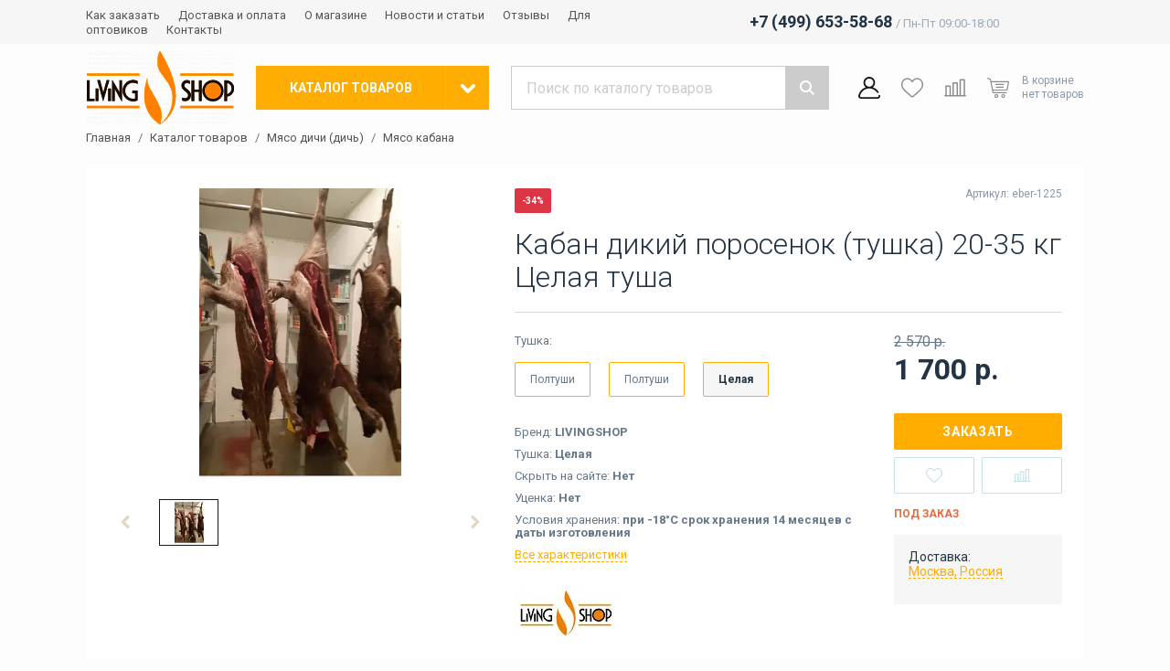

--- FILE ---
content_type: text/html; charset=UTF-8
request_url: https://livingshop.ru/catalog/myaso_dichi/myaso_kabana/9914/
body_size: 23444
content:
    <!doctype html>
<html lang="ru">
    <head>
        <meta name="viewport" content="width=device-width, initial-scale=1, shrink-to-fit=no">
        <meta name="yandex-verification" content="7a37df8068fc6f59" />
        <title>Кабан дикий поросенок (тушка) 20-35 кг Целая туша купить в Москве, цены в каталоге | LivingShop</title>
        <style>:root{--color-1: #ffad00 !important;--color-1-hover: #e69c00 !important;--color-2: #1a1a1a !important;--color-2-hover: #181818 !important;}</style><style>:root{--color-gray-f:#fdfdfd !important;}</style><style>/**
custom styles here
 */
.page-main-features > .wrapper > .items > .item {
    align-items: center;
}

.layout-header-logo > img {
    max-height: 80px;
}

.layout-footer {
    background: #f6f6f7;
}

.layout-footer__phones > .item > .description,
.layout-footer__title,
.layout-footer,
.layout-footer > .bottom-line > .wrapper > .agreement > a,
.layout-footer > .bottom-line > .wrapper > .copyright,
.layout-footer-astdesign,
.layout-footer-sitemap > .column > .items > a,
.layout-footer-astdesign a,
.layout-header-menu > a,
.component-products-item-standard > .content > .title,
.component-products-item-with-actions > .content > .title,
.page-main-categories > .wrapper > .items > .item > .content > .items > .column > a,
ul.component-navigation-breadcrumbs > li > a,
.page-products-menu > a,
.page-cart div[class^="text_"] > div,
.page-main-sale > .wrapper > .day > a > .content > .title,
.component-products-item-white-bg > .content > .title,
.component-typography-heading > a {
    color: #555;
}

.layout-footer-sitemap > .column > .items > a:hover,
.layout-header-menu > a:hover,
.component-products-item-standard:hover > .content > .title,
.component-products-item-with-actions:hover > .content > .title,
.layout-header-catalog-menu > .wrapper > .submenu > .column > .items > a:hover,
.layout-header-catalog-menu > .wrapper > .submenu > .column > .title:hover,
.layout-header-catalog-menu > .wrapper > .first-level > li > a:hover,
.page-main-categories > .wrapper > .items > .item > .content > .items > .column > a:hover,
ul.component-navigation-breadcrumbs > li > a:hover,
.page-products-menu > a:hover,
.page-cart div[class^="text_"] > div:hover,
.page-main-sale > .wrapper > .day > a:hover > .content > .title,
.component-products-item-white-bg:hover > .content > .title,
.component-typography-heading > a:hover {
    color: var(--color-1);
    text-decoration: underline;
}

.layout-footer > .bottom-line {
    border-top-color: #eceaea;
}

.layout-footer__subscribe input[type="email"]::placeholder {
    color: #234 !important;
}

.layout-footer-sitemap > .column > .title,
.layout-footer__title {
    font-weight: bold;
}

.layout-footer-astdesign > .icon {
    display: none;
}

.layout-footer-astdesign a {
    padding-right: 10px;
}

.layout-header > .top {
    background: #f6f6f7;
}

.component-typography-heading:after, .component-typography-heading:before,
.component-typography-heading:after, .component-typography-heading:before {
    background: #efeeee;
}

.component-typography-heading > a {
    border-color: #efeeee;
}

.page-product > .wrapper > .main-info > .right-block > .content > .left-block > .variants > .line > span {
    background: #f6f6f7;
}

.page-product > .wrapper > .main-info > .right-block > .content > .left-block > .variants > .line > span,
.page-product > .wrapper > .main-info > .right-block > .content > .left-block > .variants > .line a {
    border-color: var(--color-1);
}

.page-product .delivery > div {
    background: #f6f6f7 !important;
}

.layout-header-catalog-menu > .wrapper,
.layout-header-catalog-menu > .wrapper > .first-level:after {
    background: #FFF;
}

.layout-header-catalog-menu > .wrapper > .first-level > li > a {
    color: #000;
}

.layout-header-catalog-menu > .wrapper > .first-level > li > a.active,
.layout-header-catalog-menu > .wrapper > .first-level > li > a:hover,
.layout-header-catalog-menu > .wrapper > .submenu {
    background: #f6f6f7;
}

.layout-header-catalog-menu > .wrapper > .submenu > .column > .items > a,
.layout-header-catalog-menu > .wrapper > .submenu > .column > .title {
    color: #000;
}

.page-main-banners + .page-main-news {
    margin-top: 48px;
}

.page-products__main-block > .collections > a {
    border: 1px solid var(--color-1);
}

.component-catalog-category-item > .image > picture {
    text-align: center;
}

.component-catalog-category-item > .image > picture > img {
    width: auto;
}

.product-review {
    margin-bottom: 20px;
    color: #456;
    font-size: 14px;
    line-height: 1.5;
}

.product-review-date-name {
    margin-bottom: 10px;
}

.product-review-date-name .name {
    font-weight: bold;
}

.component-products-item-standard .amount-in-set {
    background: var(--color-1);
    color: #FFF;
}

.component-news-item-standard > .content > .date,
.page-text__wrapper > .date {
    background: #f6f6f7;
    color: #555;
}
.ast-order-make-delivery-list__variant .component-form-elements-button{
    width: auto;
}
.ast-clock-icon{
    display: inline-block;
    margin-left: 5px;
    background: url("/bitrix/templates/astdesign_climate/images/clock.svg");
    background-size: contain;
    width: 13px;
    height: 13px;
    background-repeat: no-repeat;
    position: absolute;
    top: 7px;
}
.page-product .component-catalog-label{
    position: relative;
}
.ast-clock-icon-space{
    width: 22px;
    display: inline-block;
}
.layout-footer__address img, .layout-footer .address img{
    max-width: 100%;
}

.component-products-item-standard, .component-products-item-with-actions {
	padding: 12px !important;
}</style>        <link rel="preload" href="/bitrix/templates/astdesign_climate/frontend/desktop/dist/css/commons.css?i=1766997754" as="style">
        <style>.page-product>.wrapper>.main-info{background:#fff;margin-bottom:24px;padding:24px}.page-product>.wrapper>.main-info>.left-block{grid-column:span 5;max-width:100%;overflow:hidden}.page-product>.wrapper>.main-info>.right-block{grid-column:span 7}.page-product>.wrapper>.main-info>.right-block>.labels-vendor-code{display:grid;grid-gap:24px;grid-template-columns:1fr auto;margin-bottom:16px}.page-product>.wrapper>.main-info>.right-block>.labels-vendor-code>.labels{display:flex;flex-wrap:wrap}.page-product>.wrapper>.main-info>.right-block>.labels-vendor-code>.labels>*{margin-right:16px}.page-product>.wrapper>.main-info>.right-block>.labels-vendor-code>.vendor-code{color:#89a;font-size:12px;grid-column:2}.page-product>.wrapper>.main-info>.right-block>h1{margin-bottom:20px}.page-product>.wrapper>.main-info>.right-block>.content>.left-block{grid-column:span 8}@media (min-width:1367px){.page-product>.wrapper>.main-info>.right-block>.content>.left-block{grid-column:span 7}}.page-product>.wrapper>.main-info>.right-block>.content>.left-block>.variants{margin-bottom:16px}.page-product>.wrapper>.main-info>.right-block>.content>.left-block>.variants>.line a,.page-product>.wrapper>.main-info>.right-block>.content>.left-block>.variants>.line>span{border:1px solid #c6e0e8;border-radius:2px;color:#678;display:inline-block;font-size:12px;line-height:1;margin:0 16px 16px 0;padding:12px 16px}.page-product>.wrapper>.main-info>.right-block>.content>.left-block>.variants>.line>span{background:#c6e0e8;color:#234;font-weight:700}.page-product>.wrapper>.main-info>.right-block>.content>.left-block>.variants>.line>a{text-decoration:none}.page-product>.wrapper>.main-info>.right-block>.content>.left-block>.params{color:#678;display:grid;font-size:13px;grid-gap:10px;margin-bottom:32px}.page-product>.wrapper>.main-info>.right-block>.content>.left-block>.params>li>span{font-weight:700}.page-product>.wrapper>.main-info>.right-block>.content>.left-block>.params>li>a.all-params{border-bottom:1px dashed;line-height:1;text-decoration:none}.page-product>.wrapper>.main-info>.right-block>.content>.left-block>.brand>a{display:inline-block}.page-product>.wrapper>.main-info>.right-block>.content>.left-block>.brand>a>picture{display:flex;line-height:0}.page-product>.wrapper>.main-info>.right-block>.content>.left-block>.brand>a>picture>img{max-height:120px;max-width:160px}.page-product>.wrapper>.main-info>.right-block>.content>.right-block{grid-column:span 4}@media (min-width:1367px){.page-product>.wrapper>.main-info>.right-block>.content>.right-block{grid-column:span 4}}@media (min-width:1601px){.page-product>.wrapper>.main-info>.right-block>.content>.right-block{grid-column:span 4}}.page-product>.wrapper>.main-info>.right-block>.content>.right-block>.buy-block{margin-bottom:16px}.page-product>.wrapper>.main-info>.right-block>.content>.right-block>.buy-block>.price{margin-bottom:32px}.page-product>.wrapper>.main-info>.right-block>.content>.right-block>.buy-block>.price>.component-catalog-price{display:grid;font-size:32px;grid-gap:6px}.page-product>.wrapper>.main-info>.right-block>.content>.right-block>.buy-block>.price>.component-catalog-price>span:nth-child(2){font-size:.5em;grid-row:1}.page-product>.wrapper>.main-info>.right-block>.content>.right-block>.buy-block>.actions{display:grid;grid-gap:8px;grid-template-columns:1fr 1fr;z-index:2}.page-product>.wrapper>.main-info>.right-block>.content>.right-block>.buy-block>.actions>.buy{grid-column:span 2}.page-product>.wrapper>.main-info>.right-block>.content>.right-block>.available-status>.available{color:#28a745;font-size:12px;font-weight:700;margin-bottom:16px;text-transform:uppercase}.page-product>.wrapper>.main-info>.right-block>.content>.right-block>.available-status>.unavailable{color:#dc3545;font-size:12px;font-weight:700;margin-bottom:16px;text-transform:uppercase}.page-product>.wrapper>.main-info>.right-block>.content>.right-block>.available-status>.only-order{color:#ea693c;font-size:12px;font-weight:700;margin-bottom:16px;text-transform:uppercase}ul.component-navigation-breadcrumbs{display:flex;font-size:13px;list-style:none;margin:0 0 24px;padding:0}ul.component-navigation-breadcrumbs>li{color:#678;display:flex}ul.component-navigation-breadcrumbs>li>a{text-decoration:none}ul.component-navigation-breadcrumbs>li:after{content:"/";margin:0 8px}ul.component-navigation-breadcrumbs>li:last-child:after{display:none}.pswp__button{width:44px;height:44px;position:relative;background:0 0;overflow:visible;-webkit-appearance:none;display:block;border:0;padding:0;margin:0;float:right;opacity:.75;-webkit-box-shadow:none;box-shadow:none}.pswp__button::-moz-focus-inner{padding:0;border:0}.pswp__button,.pswp__button--arrow--left:before,.pswp__button--arrow--right:before{background:url(images/default-skin-593D.png') 0 0 no-repeat;background-size:264px 88px;width:44px;height:44px}.pswp__button--close{background-position:0 -44px}.pswp__button--zoom{display:none;background-position:-88px 0}.pswp__button--arrow--left,.pswp__button--arrow--right{background:0 0;top:50%;margin-top:-50px;width:70px;height:100px;position:absolute}.pswp__button--arrow--left{left:0}.pswp__button--arrow--right{right:0}.pswp__button--arrow--left:before,.pswp__button--arrow--right:before{content:"";top:35px;background-color:rgba(0,0,0,.3);height:30px;width:32px;position:absolute}.pswp__button--arrow--left:before{left:6px;background-position:-138px -44px}.pswp__button--arrow--right:before{right:6px;background-position:-94px -44px}.pswp__counter{position:absolute;left:0;top:0;height:44px;font-size:13px;line-height:44px;color:#fff;opacity:.75;padding:0 10px}.pswp__caption{position:absolute;left:0;bottom:0;width:100%;min-height:44px}.pswp__caption__center{text-align:left;max-width:420px;margin:0 auto;font-size:13px;padding:10px;line-height:20px;color:#ccc}.pswp__preloader{width:44px;height:44px;position:absolute;top:0;left:50%;margin-left:-22px;opacity:0;will-change:opacity;direction:ltr}.pswp__preloader__icn{width:20px;height:20px;margin:12px}@media screen and (max-width:1024px){.pswp__preloader{position:relative;left:auto;top:auto;margin:0;float:right}}.pswp__ui{-webkit-font-smoothing:auto;visibility:visible;opacity:1;z-index:1550}.pswp__top-bar{position:absolute;left:0;top:0;height:44px;width:100%}.pswp__caption,.pswp__top-bar{-webkit-backface-visibility:hidden;will-change:opacity}.pswp__caption,.pswp__top-bar{background-color:rgba(0,0,0,.5)}.pswp__ui--hidden .pswp__button--arrow--left,.pswp__ui--hidden .pswp__button--arrow--right,.pswp__ui--hidden .pswp__caption,.pswp__ui--hidden .pswp__top-bar{opacity:.001}.pswp{display:none;position:absolute;width:100%;height:100%;left:0;top:0;overflow:hidden;-ms-touch-action:none;touch-action:none;z-index:1500;-webkit-text-size-adjust:100%;-webkit-backface-visibility:hidden;outline:0}.pswp *{-webkit-box-sizing:border-box;box-sizing:border-box}.pswp__bg{background:#000;opacity:0;-webkit-transform:translateZ(0);transform:translateZ(0);-webkit-backface-visibility:hidden}.pswp__bg,.pswp__scroll-wrap{position:absolute;left:0;top:0;width:100%;height:100%}.pswp__scroll-wrap{overflow:hidden}.pswp__container{-ms-touch-action:none;touch-action:none;position:absolute;left:0;right:0;top:0;bottom:0}.pswp__container{-webkit-touch-callout:none}.pswp__bg{will-change:opacity}.pswp__container{-webkit-backface-visibility:hidden}.pswp__item{right:0;bottom:0;overflow:hidden}.pswp__item{position:absolute;left:0;top:0}:root{--swiper-theme-color:#007aff}.swiper-container{margin-left:auto;margin-right:auto;position:relative;overflow:hidden;list-style:none;padding:0;z-index:1}.swiper-wrapper{position:relative;width:100%;height:100%;z-index:1;display:flex;box-sizing:content-box}.swiper-wrapper{transform:translateZ(0)}.swiper-slide{flex-shrink:0;width:100%;height:100%;position:relative}.component-gallery-main-thumbs__main-item,.component-gallery-main-thumbs__thumb-item{display:block;padding-top:75%;position:relative}.component-gallery-main-thumbs__main-item.aspect-ratio-2-3,.component-gallery-main-thumbs__thumb-item.aspect-ratio-2-3{padding-top:150%}.component-gallery-main-thumbs__main-item>picture,.component-gallery-main-thumbs__thumb-item>picture{height:100%;width:100%;align-items:center;display:flex;justify-content:center;left:0;position:absolute;top:0}.component-gallery-main-thumbs__main-item>picture>img{max-height:100%;max-width:100%}.component-gallery-main-thumbs__thumb-item{border:1px solid transparent}.component-gallery-main-thumbs__thumb-item>picture{padding:1px}.component-gallery-main-thumbs>.main{margin-bottom:24px}.component-gallery-main-thumbs>.thumb{align-items:center;display:grid;grid-gap:16px;grid-template-columns:40px calc(100% - 112px) 40px}.pswp__bg{background:#fff}.component-catalog-price{color:#234;font-size:20px;font-weight:700;line-height:1}.component-catalog-price>span:first-child{margin-right:6px}.component-catalog-price>span:nth-child(2){color:#678;display:inline-block;font-size:.625em;font-weight:400;text-decoration:line-through}.component-catalog-label{border-radius:2px;color:#fff;font-size:10px;font-weight:700;padding:8px;text-transform:uppercase}.component-catalog-label.orange{background:#ea693c}.component-catalog-label.green{background:#28a745}.component-catalog-label.gray{background:#567}.component-catalog-label.color-1{background:var(--color-1)}.component-catalog-label.color-2{background:var(--color-2)}.component-hr,hr{border:0;border-top:1px solid #c6e0e8;margin:0 0 24px}.component-catalog-actions-buy{align-items:center;background:var(--color-1) 50%/auto 24px no-repeat;border-radius:2px;color:#fff;display:flex;font-size:14px;font-weight:700;height:40px;justify-content:center;letter-spacing:.05em;padding:0 32px;text-transform:uppercase}.component-catalog-actions-bookmark{height:40px;width:100%;align-items:center;background:#fff;border:1px solid #c6e0e8;border-radius:2px;display:flex;justify-content:center}.component-catalog-actions-compare{height:40px;width:100%;align-items:center;background:#fff;border:1px solid #c6e0e8;border-radius:2px;display:flex;justify-content:center}.component-navigation-tabs>.content>.item{display:none}.page-product-description{color:#456;font-size:14px;line-height:1.5}.page-product-description p{color:#456;font-size:14px}.page-product-description img{border:1px solid #ccc;margin-bottom:16px;max-width:100%;padding:1px}.page-product-description table{border-collapse:collapse;font-size:14px;margin-bottom:16px;max-width:100%}.page-product-description table th{background:var(--color-gray-f);color:#234}.page-product-description table td,.page-product-description table th{border:1px solid #ccc;padding:8px 16px;text-align:left;vertical-align:top}.page-product-description ul{display:grid;font-size:14px;grid-gap:8px;margin-bottom:16px}.page-product-description ul>li{padding-left:16px;position:relative}.page-product-description ul>li:before{height:4px;width:4px;background:var(--color-1);border-radius:50%;content:"";display:block;left:0;position:absolute;top:calc(50% - 2px)}.page-product-params{display:grid;grid-gap:24px;grid-template-columns:1fr 1fr}.page-product-params dl{align-content:start;color:#345;display:grid;font-size:14px;grid-column-gap:12px;grid-row-gap:32px;grid-template-columns:1fr 1fr;justify-content:start}.page-product-params dl>dt{color:#89a;position:relative}.page-product-params dl>dt:before{height:1px;width:100%;border-bottom:1px dotted #ccc;bottom:4px;content:"";display:block;left:0;position:absolute}.page-product-params dl>dt>span{background:#fff;display:inline-block;padding-right:12px;position:relative;z-index:2}.page-product-params dl>dd{color:#345;margin-left:0}.page-product-accessories{display:grid;grid-gap:24px;grid-template-columns:repeat(5,1fr)}@media (min-width:1367px){.page-product-accessories{grid-template-columns:repeat(6,1fr)}}@media (min-width:1601px){.page-product-accessories{grid-template-columns:repeat(7,1fr)}}.component-products-item-white-bg{display:grid;grid-gap:16px;grid-template-rows:auto 1fr;height:100%;position:relative;text-decoration:none}.component-products-item-white-bg>.image{background:#fff;padding-top:75%;position:relative;z-index:2}.component-products-item-white-bg>.image>picture{height:100%;width:100%;display:block;left:0;position:absolute;top:0}.component-products-item-white-bg>.image>picture>img{height:100%;width:100%;object-fit:contain}.component-products-item-white-bg>.content{display:grid;grid-gap:16px;grid-template-rows:auto 1fr;z-index:2}.component-products-item-white-bg>.content>.title{color:var(--color-1);font-size:14px;line-height:1.375}.component-products-item-white-bg>.labels{display:flex;flex-wrap:wrap;left:0;position:absolute;top:0;z-index:2}.component-products-item-white-bg>.labels>*{margin-bottom:8px;margin-right:16px}.page-product-kit>.wrapper>.wrapper-inner>.items>.item>.is-include>svg{height:100%;width:100%;fill:#789}.page-product-kit>.wrapper>.wrapper-inner>.items>.item.active>.is-include>svg{display:block;fill:var(--color-2)}.page-product-kit>.wrapper>.wrapper-inner>.items>.item.active>.is-include>svg:first-child{display:none}.page-product-files{overflow:hidden}.page-product-files>a{align-items:center;display:grid;grid-gap:8px;grid-template-columns:48px 1fr;text-decoration:none}.page-product-files>a:not(:last-child){margin-bottom:24px}.page-product-files>a:before{height:48px;width:48px;background:url(images/txt-3oOm.svg') 50%/contain no-repeat;content:"";display:block}.page-product-files>a>.content>.title{display:block;font-size:14px;font-weight:700;margin-bottom:2px}.page-product-files>a>.content>.size{color:#aaa;display:block;font-size:12px}.page-product-files>a.pdf:before{background-image:url(images/pdf-2jtt.svg')}.page-product-files>a.doc:before{background-image:url(images/doc-33nk.svg')}.page-product-files>a.xls:before{background-image:url(images/xls-395w.svg')}.page-product-files>a.zip:before{background-image:url(images/zip-3lFa.svg')}.component-video-list{display:grid;grid-gap:24px;grid-template-columns:repeat(3,1fr)}.component-video-list>a{display:grid;grid-gap:8px;grid-template-rows:auto 1fr;line-height:1.25}.component-video-list>a>.image{border:1px solid #ccc;padding-top:56.25%;position:relative}.component-video-list>a>.image>img{height:100%;width:100%;left:0;object-fit:cover;padding:1px;position:absolute;top:0}.component-video-list>a>.image:before{height:64px;width:64px;background:url(images/youtube-18_U.svg') 50%/100% no-repeat;content:"";display:block;left:calc(50% - 32px);position:absolute;top:calc(50% - 32px);z-index:2}.page-product-sku{margin-bottom:16px}.page-product-sku>.line a,.page-product-sku>.line>span{border:1px solid #c6e0e8;border-radius:2px;color:#678;display:inline-block;font-size:12px;line-height:1;margin:0 16px 16px 0;padding:12px 16px}.page-product-sku>.line a.unavailable{filter:grayscale(.75);opacity:.5}.page-product-sku>.line a.image,.page-product-sku>.line>span.image{height:38px;width:38px;padding:0}.page-product-sku>.line a.image>img,.page-product-sku>.line>span.image>img{height:100%;width:100%}.page-product-sku>.line a.image.unavailable{position:relative}.page-product-sku>.line a.image.unavailable:after{background:url(images/close_without_border-dKjp.svg') 50%/24px no-repeat;bottom:0;content:"";display:block;left:0;position:absolute;right:0;top:0;z-index:2}.page-product-sku>.line>span{background:#c6e0e8;color:#234;font-weight:700}.page-product-sku>.line>span.image{border-color:#28a745;border-width:2px}.page-product-sku>.line>a{text-decoration:none}.layout-header{position:relative}.layout-header>.top{background:rgba(235,240,245,.7)}.layout-header>.top>.wrapper{align-items:center;height:48px}.layout-header>.top>.wrapper>.menu{grid-column:span 7}.layout-header>.top>.wrapper>.phone{grid-column:span 4}.layout-header>.top>.wrapper>.lang{font-size:13px;grid-column:span 1;line-height:1;text-align:right}.layout-header>.top>.wrapper>.lang span{color:#234;font-weight:700}.layout-header>.main{padding:24px 0}.layout-header>.main>.wrapper{align-items:center}.layout-header>.main>.wrapper>.logo{align-items:center;display:flex;grid-column:span 2;justify-content:center}.layout-header>.main>.wrapper>.catalog{grid-column:span 3}@media (min-width:1367px){.layout-header>.main>.wrapper>.catalog{grid-column:span 2}}.layout-header>.main>.wrapper>.search{grid-column:span 4}@media (min-width:1367px){.layout-header>.main>.wrapper>.search{grid-column:span 5}}.layout-header>.main>.wrapper>.icons{grid-column:span 3}.layout-header>.catalog{display:none;left:0;position:absolute;right:0;top:calc(100% - 8px)}.layout-header-menu{line-height:1}.layout-header-menu>a{font-size:13px;margin-right:16px;text-decoration:none}html{line-height:1.15;-webkit-text-size-adjust:100%}body{margin:0}main{display:block}h1{font-size:2em;margin:.67em 0}hr{box-sizing:content-box;height:0;overflow:visible}a{background-color:transparent}img{border-style:none}button{font-family:inherit;font-size:100%;line-height:1.15;margin:0}button{overflow:visible}button{text-transform:none}button{-webkit-appearance:button}button::-moz-focus-inner{border-style:none;padding:0}button:-moz-focusring{outline:1px dotted ButtonText}::-webkit-file-upload-button{-webkit-appearance:button;font:inherit}template{display:none}.container{max-width:1092px;margin-left:auto;margin-right:auto;position:relative;width:100%}@media (min-width:1367px){.container{max-width:1280px}}@media (min-width:1601px){.container{max-width:1536px}}.grid{display:grid;grid-gap:24px;grid-template-columns:repeat(12,1fr)}.col-6{grid-column:span 6;width:100%}.col-12{grid-column:span 12;width:100%}@media (min-width:1367px){.col-sm-3{grid-column:span 3;width:100%}.col-sm-9{grid-column:span 9;width:100%}}.mb-16{margin-bottom:16px}*,:after,:before{box-sizing:border-box}:root{--color-1:#08b;--color-1-hover:#0075a2;--color-2:#9b1;--color-2-hover:#86a40f;--color-gray-f:#e5ecf2}html{overflow-y:scroll;scroll-behavior:smooth}body{background:var(--color-gray-f) top/100% auto no-repeat;color:#678;display:flex;flex-direction:column;font-family:Roboto,Arial,Tahome,sans-serif;min-width:1092px}body>main{flex-grow:1}::-webkit-scrollbar{height:4px;width:4px}::-webkit-scrollbar-button{height:0;width:0}::-webkit-scrollbar-thumb{background:#789;border:0}::-webkit-scrollbar-track{background:#ddd;border:0}::-webkit-scrollbar-corner{background:0 0}h1,h3{color:#234;font-family:Roboto,Arial,Tahome,sans-serif;font-weight:300}h1{font-size:32px}h1{margin:0 0 20px}h3{font-size:26px;margin:0 0 18px}a{color:var(--color-1);outline:0}ul{list-style:none;margin:0;padding:0}p{color:#678;margin:0 0 16px}p:last-child{margin-bottom:0}.layout-header-phone{color:#234;font-size:18px;font-weight:700;text-align:right}.layout-header-phone>span{color:#9ab;font-size:13px;font-weight:400}.layout-header-logo{align-items:center;display:flex;justify-content:center;max-height:48px;width:100%}.layout-header-logo>img{height:100%;width:100%;max-height:54px;object-fit:contain}.layout-header-catalog{display:grid;grid-template-columns:1fr 48px;height:48px;text-decoration:none}@media (min-width:1367px)and (max-width:1600.98px){.layout-header-catalog{grid-template-columns:1fr 40px}}.layout-header-catalog>span:first-child{align-items:center;background:var(--color-1);color:#fff;display:flex;font-size:14px;font-weight:700;justify-content:center;text-transform:uppercase}@media (min-width:1367px)and (max-width:1600.98px){.layout-header-catalog>span:first-child{font-size:13px;letter-spacing:.03em}}.layout-header-catalog>span:nth-child(2){height:48px;width:48px;align-items:center;background:var(--color-1);border-left:1px solid hsla(0,0%,100%,.1);display:flex;justify-content:center}@media (min-width:1367px)and (max-width:1600.98px){.layout-header-catalog>span:nth-child(2){height:48px;width:40px}}.layout-header-catalog>span:nth-child(2):before{background:transparent 50%/contain no-repeat;height:16px;width:16px;background-image:url("[data-uri]");content:"";display:block;transform:rotate(90deg)}.layout-header-catalog-menu{display:none;z-index:1000}.layout-header-catalog-menu>.wrapper{background:var(--color-1);display:grid;grid-column:3/-1;grid-gap:24px;grid-template-columns:repeat(10,1fr);line-height:1.25}@media (min-width:1367px){.layout-header-catalog-menu>.wrapper{grid-column:3/-3;grid-template-columns:repeat(4,1fr)}}.layout-header-catalog-menu>.wrapper>.first-level{font-size:14px;grid-column:span 3;padding:16px 0;position:relative}@media (min-width:1367px){.layout-header-catalog-menu>.wrapper>.first-level{grid-column:span 1}}.layout-header-catalog-menu>.wrapper>.first-level>li>a{color:#fff;display:block;margin-right:-24px;padding:12px 24px;position:relative;text-decoration:none}.layout-header-catalog-menu>.wrapper>.first-level:after{height:16px;width:16px;background:var(--color-1);content:"";display:block;position:absolute;right:16px;top:-8px;transform:rotate(45deg)}.layout-header-catalog-menu>.wrapper>.submenu{background:var(--color-1-hover);display:none;grid-column:span 7;grid-gap:24px;grid-template-columns:repeat(3,1fr);padding:28px 16px}@media (min-width:1367px){.layout-header-catalog-menu>.wrapper>.submenu{grid-column:span 3}}.layout-header-catalog-menu>.wrapper>.submenu a{color:#fff;display:block;text-decoration:none}.layout-header-catalog-menu>.wrapper>.submenu>.column>.title{font-size:15px;font-weight:700;letter-spacing:.05em;margin-bottom:16px}.layout-header-catalog-menu>.wrapper>.submenu>.column>.items{display:grid;font-size:14px;grid-gap:12px;margin-bottom:32px}.layout-header-catalog-menu>.wrapper>.submenu>.column>.items>a{color:hsla(0,0%,100%,.75)}.layout-header-catalog-menu>.wrapper>.submenu>.column>.items:last-child{margin-bottom:0}</style><meta property="og:type" content="og:product" /><meta property="og:title" content="Кабан дикий поросенок (тушка) 20-35 кг Целая туша" /><meta property="og:url" content="https://livingshop.ru:443/catalog/myaso_dichi/myaso_kabana/9914/" /><meta property="og:image" content="https://livingshop.ru:443/upload/resize_cache/iblock/259/kc7zehyixij6oi1se2bswdjt7v1jtfre/1200_800_173980c64749f168015761cd752caacb5/beb8fa27_d3ac_11ea_b917_7824af46a77c_beb8fa29_d3ac_11ea_b917_7824af46a77c.jpeg" /><meta property="og:description" content="Кабан дикий поросенок (тушка) 20-35 кг Целая туша отличного качества. ➤ Подберем и укомплектуем всем необходимым для Ваших идеальных блюд по приемлемой цене. Официальные дилеры WOLMEX. Безналичный✔ и наличный✔ расчет. Быстрая доставка по РФ!✈ Бесплатная консультация по ☎ +7 (499) 653-58-68" /><meta property="product:price:amount" content="1700" /><meta property="product:price:currency" content="RUB" />        <script type="text/javascript" data-skip-moving="true">
            window.siteParams = {
                currency: {
                    symbol: '  р.'
                },
                symbols: {
                    rarr: '&rarr;',
                    larr: '&larr;'
                },
                social: {
                    authLinks: {}
                },
                langValues: {
                    articul: 'Артикул'
                },
                mask: {
                    phone: '(+7|8) 999-999-99-99'
                },
                path: {
                    spinner: '/bitrix/templates/astdesign_climate/frontend/desktop/dist/assets/spinner.svg'
                }
            };
            window.userParams = {
                location: {
                    name: "Москва, Россия",
                    id: 187                },
                personal: []            };
            window.documentCart = {"items":[],"promocode":[],"message":[]};
            window.documentBookmark = [];
            window.documentCompare = [];
            window.personal__isAuth = false;
                        window.onload = function () {
                window.dataLayer = window.dataLayer || [];
            };
                    </script>
        <link rel="apple-touch-icon" sizes="180x180" href="/apple-touch-icon.png">
        <link rel="icon" type="image/png" sizes="32x32" href="/favicon-32x32.png">
        <link rel="icon" type="image/png" sizes="16x16" href="/favicon-16x16.png">
        <link rel="manifest" href="/site.webmanifest">
        <link rel="shortcut icon" href="/favicon.ico">
                
<script type="text/javascript" data-skip-moving="true">
    window.siteParams.social.authLinks = [];
</script>
<meta http-equiv="Content-Type" content="text/html; charset=UTF-8" />
<meta name="keywords" content="Кабан дикий поросенок (тушка) 20-35 кг Целая туша цена, Кабан дикий поросенок (тушка) 20-35 кг Целая туша, Кабан дикий поросенок (тушка) 20-35 кг Целая туша в Москве" />
<meta name="description" content="Кабан дикий поросенок (тушка) 20-35 кг Целая туша отличного качества. ➤ Подберем и укомплектуем всем необходимым для Ваших идеальных блюд по приемлемой цене. Официальные дилеры WOLMEX. Безналичный✔ и наличный✔ расчет. Быстрая доставка по РФ!✈ Бесплатная консультация по ☎ +7 (499) 653-58-68" />
<link rel="canonical" href="https://livingshop.ru/catalog/myaso_dichi/myaso_kabana/9914/" />
<script data-skip-moving="true">(function(w, d, n) {var cl = "bx-core";var ht = d.documentElement;var htc = ht ? ht.className : undefined;if (htc === undefined || htc.indexOf(cl) !== -1){return;}var ua = n.userAgent;if (/(iPad;)|(iPhone;)/i.test(ua)){cl += " bx-ios";}else if (/Windows/i.test(ua)){cl += ' bx-win';}else if (/Macintosh/i.test(ua)){cl += " bx-mac";}else if (/Linux/i.test(ua) && !/Android/i.test(ua)){cl += " bx-linux";}else if (/Android/i.test(ua)){cl += " bx-android";}cl += (/(ipad|iphone|android|mobile|touch)/i.test(ua) ? " bx-touch" : " bx-no-touch");cl += w.devicePixelRatio && w.devicePixelRatio >= 2? " bx-retina": " bx-no-retina";if (/AppleWebKit/.test(ua)){cl += " bx-chrome";}else if (/Opera/.test(ua)){cl += " bx-opera";}else if (/Firefox/.test(ua)){cl += " bx-firefox";}ht.className = htc ? htc + " " + cl : cl;})(window, document, navigator);</script>

<link href="/bitrix/js/ui/design-tokens/dist/ui.design-tokens.min.css?176699775723463" type="text/css"  rel="stylesheet" />

<link href="/bitrix/cache/css/s1/astdesign_climate/template_896811710ffb738d9edb23f7d6650186/template_896811710ffb738d9edb23f7d6650186_v1.css?1766998116241" type="text/css"  data-template-style="true" rel="stylesheet" />



        <!-- Google Tag Manager -->
<script data-skip-moving=true>(function(w,d,s,l,i){w[l]=w[l]||[];w[l].push({'gtm.start':
new Date().getTime(),event:'gtm.js'});var f=d.getElementsByTagName(s)[0],
j=d.createElement(s),dl=l!='dataLayer'?'&l='+l:'';j.async=true;j.src=
'https://www.googletagmanager.com/gtm.js?id='+i+dl;f.parentNode.insertBefore(j,f);
})(window,document,'script','dataLayer','GTM-N2WX4GW');</script>
<!-- End Google Tag Manager -->    </head>
<body style="background-image: none;">
<!-- Google Tag Manager (noscript) -->
<noscript><iframe src="https://www.googletagmanager.com/ns.html?id=GTM-N2WX4GW"
height="0" width="0" style="display:none;visibility:hidden"></iframe></noscript>
<!-- End Google Tag Manager (noscript) -->    <div id="panel">
            </div>
    <header class="layout-header js-layout-header">
        <div class="top">
            <div class="container grid wrapper">
                    <div class="menu">
        <div class="layout-header-menu">
                            <a href="/zakaz/">Как заказать</a>
                                <a href="/delivery/">Доставка и оплата</a>
                                <a href="/about/">О магазине</a>
                                <a href="/blog/">Новости и статьи</a>
                                <a href="/reviews/">Отзывы</a>
                                <a href="/optovikam/">Для оптовиков</a>
                                <a href="/contacts/">Контакты</a>
                        </div>
    </div>
            <div class="phone">
            <div class="layout-header-phone">
                +7 (499) 653-58-68                                    <span>/ Пн-Пт 09:00-18:00</span>
                            </div>
        </div>
                    </div>
        </div>
        <div class="main">
            <div class="container wrapper grid">
                <div class="logo">
                    <a href="/" class="layout-header-logo">
                        <img src="[data-uri]"  alt="">
                    </a>
                </div>
                <div class="catalog">
                    <a href="/catalog/"
                       class="layout-header-catalog js-layout-header-catalog">
                        <span>Каталог товаров</span>
                        <span></span>
                    </a>
                </div>
                <div class="search">
                    <div class="layout-header-search" id="vue-layout-header-search">
                    </div>
                </div>
                <div class="icons">
                    <div id="vue-layout-header-icons"></div>
                </div>
            </div>
        </div>
            <div class="catalog js-catalog">
        <div class="layout-header-catalog-menu container js-layout-header-catalog-menu">
            <div class="wrapper js-wrapper">
                <ul class="first-level js-first-level">
                                            <li>
                            <a href="/catalog/kazany_pechi_aksessuary/" data-id="116">
                                Казаны и печи                            </a>
                        </li>
                                                <li>
                            <a href="/catalog/wok/" data-id="94">
                                Вок (wok) и аксессуары                            </a>
                        </li>
                                                <li>
                            <a href="/catalog/grili_i_mangaly/" data-id="181">
                                Грили и мангалы                            </a>
                        </li>
                                                <li>
                            <a href="/catalog/gorelki_plitki/" data-id="108">
                                Горелки и плитки                            </a>
                        </li>
                                                <li>
                            <a href="/catalog/gazovoe_oborudovanie/" data-id="103">
                                Газовое оборудование                            </a>
                        </li>
                                                <li>
                            <a href="/catalog/myaso_dichi/" data-id="139">
                                Мясо дичи (дичь)                            </a>
                        </li>
                                                <li>
                            <a href="/catalog/tovary_dlya_kukhni/" data-id="150">
                                Товары для кухни                            </a>
                        </li>
                                        </ul>
                                    <div class="submenu js-submenu" data-id="116">
                                                    <div class="column">
                                                                    <a href="/catalog/kazany_pechi_aksessuary/komplekty_dlya_kazana/" class="title">
                                        Комплекты для казана                                    </a>
                                                                                                        <a href="/catalog/kazany_pechi_aksessuary/kazany/" class="title">
                                        Казаны                                    </a>
                                                                                                </div>
                                                    <div class="column">
                                                                    <a href="/catalog/kazany_pechi_aksessuary/pechi_dlya_kazana/" class="title">
                                        Печи для казана                                    </a>
                                                                                                        <a href="/catalog/kazany_pechi_aksessuary/aksessuary_dlya_kazana/" class="title">
                                        Аксессуары                                    </a>
                                                                                                </div>
                                            </div>
                                        <div class="submenu js-submenu" data-id="94">
                                                    <div class="column">
                                                                    <a href="/catalog/wok/komplekty_dlya_vok/" class="title">
                                        Комплекты для вок                                    </a>
                                                                                                        <a href="/catalog/wok/skovoroda-kostrulya/" class="title">
                                        Вок сковороды                                    </a>
                                                                                                </div>
                                                    <div class="column">
                                                                    <a href="/catalog/wok/kitayskie_povarskie_nozhi/" class="title">
                                        Китайские поварские ножи                                    </a>
                                                                                                        <a href="/catalog/wok/aksessuary/" class="title">
                                        Аксессуары для вок                                    </a>
                                                                                                </div>
                                            </div>
                                        <div class="submenu js-submenu" data-id="181">
                                                    <div class="column">
                                                                    <a href="/catalog/grili_i_mangaly/mangaly/" class="title">
                                        Мангалы                                    </a>
                                                                                                        <a href="/catalog/grili_i_mangaly/ugolnye_grili/" class="title">
                                        Угольные грили                                    </a>
                                                                                                        <a href="/catalog/grili_i_mangaly/goryachego_kopcheniya/" class="title">
                                        Коптильни горячего копчения                                    </a>
                                                                                                </div>
                                                    <div class="column">
                                                                    <a href="/catalog/grili_i_mangaly/shampury/" class="title">
                                        Шампуры и решетки                                    </a>
                                                                                                        <a href="/catalog/grili_i_mangaly/aksessuary/" class="title">
                                        Аксессуары для гриля и мангала                                    </a>
                                                                                                </div>
                                            </div>
                                        <div class="submenu js-submenu" data-id="108">
                                                    <div class="column">
                                                                    <a href="/catalog/gorelki_plitki/komplekty_gorelok/" class="title">
                                        Комплекты горелок                                    </a>
                                                                                                </div>
                                                    <div class="column">
                                                                    <a href="/catalog/gorelki_plitki/gorelki/" class="title">
                                        Горелки и плитки                                    </a>
                                                                                                        <a href="/catalog/gorelki_plitki/zapchasti_dlya_gorelok/" class="title">
                                        Запчасти и аксессуары                                    </a>
                                                                                                </div>
                                            </div>
                                        <div class="submenu js-submenu" data-id="103">
                                                    <div class="column">
                                                                    <a href="/catalog/gazovoe_oborudovanie/gazovye_ballony/" class="title">
                                        Газовые баллоны                                    </a>
                                                                                                </div>
                                                    <div class="column">
                                                                    <a href="/catalog/gazovoe_oborudovanie/gazovye_reduktory/" class="title">
                                        Газовые редукторы                                    </a>
                                                                                                        <a href="/catalog/gazovoe_oborudovanie/gazovye_aksessuary/" class="title">
                                        Газовые аксессуары                                    </a>
                                                                                                </div>
                                            </div>
                                        <div class="submenu js-submenu" data-id="139">
                                                    <div class="column">
                                                                    <a href="/catalog/myaso_dichi/myaso_kosuli/" class="title">
                                        Мясо косули                                    </a>
                                                                                                        <a href="/catalog/myaso_dichi/myasnye_delikatesy/" class="title">
                                        Мясо сурка                                    </a>
                                                                                                        <a href="/catalog/myaso_dichi/maso_zaytsa/" class="title">
                                        Мясо птицы                                    </a>
                                                                                                </div>
                                                    <div class="column">
                                                                    <a href="/catalog/myaso_dichi/myaso_kabana/" class="title">
                                        Мясо кабана                                    </a>
                                                                                                        <a href="/catalog/myaso_dichi/myaso_losya/" class="title">
                                        Мясо лося                                    </a>
                                                                                                        <a href="/catalog/myaso_dichi/myaso_medvedya/" class="title">
                                        Мясо медведя                                    </a>
                                                                                                        <a href="/catalog/myaso_dichi/myaso_olenya/" class="title">
                                        Мясо оленя                                    </a>
                                                                                                </div>
                                            </div>
                                        <div class="submenu js-submenu" data-id="150">
                                                    <div class="column">
                                                                    <a href="/catalog/tovary_dlya_kukhni/su_vid/" class="title">
                                        Су-вид                                    </a>
                                                                                                        <a href="/catalog/tovary_dlya_kukhni/kryshki_dlya_posudy/" class="title">
                                        Крышки для посуды                                    </a>
                                                                                                        <a href="/catalog/tovary_dlya_kukhni/kulinarnye_knigi/" class="title">
                                        Кулинарные книги                                    </a>
                                                                                                        <a href="/catalog/tovary_dlya_kukhni/skovorody/" class="title">
                                        Сковороды и жаровни                                    </a>
                                                                                                        <a href="/catalog/tovary_dlya_kukhni/bambukovye_parovarki/" class="title">
                                        Бамбуковые пароварки                                    </a>
                                                                                                        <a href="/catalog/tovary_dlya_kukhni/razdelochnye_doski/" class="title">
                                        Разделочные доски                                    </a>
                                                                                                        <a href="/catalog/tovary_dlya_kukhni/kulinarnye_termometry/" class="title">
                                        Кулинарные термометры                                    </a>
                                                                                                </div>
                                                    <div class="column">
                                                                    <a href="/catalog/tovary_dlya_kukhni/prigotovlenie_pishchi/" class="title">
                                        Приготовление пищи                                    </a>
                                                                            <div class="items">
                                                                                            <a href="/catalog/tovary_dlya_kukhni/prigotovlenie_pishchi/posuda/">
                                                    Посуда                                                </a>
                                                                                    </div>
                                                                                                </div>
                                            </div>
                                </div>
        </div>
    </div>
    </header>
<main class="page- page-product js-page-product">
    <div class="container wrapper">
        <ul class="component-navigation-breadcrumbs">
        <li><a href="/">Главная</a></li>
        <li><a href="/catalog/">Каталог товаров</a></li>
        <li><a href="/catalog/myaso_dichi/">Мясо дичи (дичь)</a></li>
        <li><a href="/catalog/myaso_dichi/myaso_kabana/">Мясо кабана</a></li></ul><script type="application/ld+json">{"@context":"https:\/\/schema.org","@type":"BreadcrumbList","itemListElement":[{"@type":"ListItem","position":1,"name":"Главная","item":"https:\/\/livingshop.ru:443\/"},{"@type":"ListItem","position":2,"name":"Каталог товаров","item":"https:\/\/livingshop.ru:443\/catalog\/"},{"@type":"ListItem","position":3,"name":"Мясо дичи (дичь)","item":"https:\/\/livingshop.ru:443\/catalog\/myaso_dichi\/"},{"@type":"ListItem","position":4,"name":"Мясо кабана","item":"https:\/\/livingshop.ru:443\/catalog\/myaso_dichi\/myaso_kabana\/"},{"@type":"ListItem","position":5,"name":"Кабан дикий поросенок (тушка) 20-35 кг Целая туша"}]}</script>
    <div class="main-info grid">
        <div class="left-block">
            <div class="js-photo-wrapper">
                                    <div class="component-gallery-main-thumbs js-component-gallery-main-thumbs">
                        <div class="main js-main">
                            <div class="swiper-container">
                                <div class="swiper-wrapper">
                                                                            <div class="swiper-slide">
                                            <div
                                                    class="component-gallery-main-thumbs__main-item js-component-gallery-main-thumbs__main-item"
                                                    data-width="562"
                                                    data-height="800"
                                                    data-src="/upload/resize_cache/iblock/259/kc7zehyixij6oi1se2bswdjt7v1jtfre/1200_800_173980c64749f168015761cd752caacb5/beb8fa27_d3ac_11ea_b917_7824af46a77c_beb8fa29_d3ac_11ea_b917_7824af46a77c.jpeg">
                                                <picture class="lazy"><source type="image/webp" srcset="/bitrix/templates/astdesign_climate/frontend/desktop/dist/assets/spinner.svg" data-srcset="/upload/resize_cache_webp/iblock/259/kc7zehyixij6oi1se2bswdjt7v1jtfre/600_400_1/beb8fa27_d3ac_11ea_b917_7824af46a77c_beb8fa29_d3ac_11ea_b917_7824af46a77c.webp">
                            <source srcset="/bitrix/templates/astdesign_climate/frontend/desktop/dist/assets/spinner.svg" data-srcset="/upload/resize_cache/iblock/259/kc7zehyixij6oi1se2bswdjt7v1jtfre/600_400_1/beb8fa27_d3ac_11ea_b917_7824af46a77c_beb8fa29_d3ac_11ea_b917_7824af46a77c.jpeg">
                            <img  alt="Кабан дикий поросенок (тушка) 20-35 кг Целая туша" title="Кабан дикий поросенок (тушка) 20-35 кг Целая туша" src="/bitrix/templates/astdesign_climate/frontend/desktop/dist/assets/spinner.svg" data-src="/upload/resize_cache/iblock/259/kc7zehyixij6oi1se2bswdjt7v1jtfre/600_400_1/beb8fa27_d3ac_11ea_b917_7824af46a77c_beb8fa29_d3ac_11ea_b917_7824af46a77c.jpeg">
                </picture>                                            </div>
                                        </div>
                                                                    </div>
                            </div>
                        </div>
                        <div class="thumb js-thumb">
                            <div>
                                <div class="component-navigation-arrow left js-prev">
                                    <svg xmlns="http://www.w3.org/2000/svg" width="16" height="16" viewBox="-4 0 16 16">
                                        <path d="M9.418 9.368l-6.145 6.087a1.93 1.93 0 0 1-2.716 0 1.896 1.896 0 0 1 0-2.696L5.342 8.02.557 3.281a1.898 1.898 0 0 1 0-2.697 1.93 1.93 0 0 1 2.716 0l6.145 6.087c.75.745.75 1.952 0 2.697z"/>
                                    </svg>
                                </div>
                            </div>
                            <div>
                                <div class="swiper-container">
                                    <div class="swiper-wrapper">
                                                                                    <div class="swiper-slide">
                                                <div class="component-gallery-main-thumbs__thumb-item">
                                                    <picture class="lazy"><source type="image/webp" srcset="/bitrix/templates/astdesign_climate/frontend/desktop/dist/assets/spinner.svg" data-srcset="/upload/resize_cache_webp/iblock/259/kc7zehyixij6oi1se2bswdjt7v1jtfre/60_45_1/beb8fa27_d3ac_11ea_b917_7824af46a77c_beb8fa29_d3ac_11ea_b917_7824af46a77c.webp">
                            <source srcset="/bitrix/templates/astdesign_climate/frontend/desktop/dist/assets/spinner.svg" data-srcset="/upload/resize_cache/iblock/259/kc7zehyixij6oi1se2bswdjt7v1jtfre/60_45_1/beb8fa27_d3ac_11ea_b917_7824af46a77c_beb8fa29_d3ac_11ea_b917_7824af46a77c.jpeg">
                            <img  alt="Кабан дикий поросенок (тушка) 20-35 кг Целая туша" title="Кабан дикий поросенок (тушка) 20-35 кг Целая туша" src="/bitrix/templates/astdesign_climate/frontend/desktop/dist/assets/spinner.svg" data-src="/upload/resize_cache/iblock/259/kc7zehyixij6oi1se2bswdjt7v1jtfre/60_45_1/beb8fa27_d3ac_11ea_b917_7824af46a77c_beb8fa29_d3ac_11ea_b917_7824af46a77c.jpeg">
                </picture>                                                </div>
                                            </div>
                                                                            </div>
                                </div>
                            </div>
                            <div>
                                <div class="component-navigation-arrow right js-next">
                                    <svg xmlns="http://www.w3.org/2000/svg" width="16" height="16" viewBox="-4 0 16 16">
                                        <path d="M9.418 9.368l-6.145 6.087a1.93 1.93 0 0 1-2.716 0 1.896 1.896 0 0 1 0-2.696L5.342 8.02.557 3.281a1.898 1.898 0 0 1 0-2.697 1.93 1.93 0 0 1 2.716 0l6.145 6.087c.75.745.75 1.952 0 2.697z"/>
                                    </svg>
                                </div>
                            </div>
                        </div>
                    </div>
                            </div>
        </div>
        <div class="right-block">
            <div class="labels-vendor-code">
                                    <div class="labels">
                                                    <div class="component-catalog-label red">
                                -34%                            </div>
                                                </div>
                                                        <div class="vendor-code js-vendor-code">
                        Артикул: eber-1225                    </div>
                            </div>
            <h1>Кабан дикий поросенок (тушка) 20-35 кг Целая туша</h1>
            <hr class="component-hr">
            <div class="grid content">
                <div class="left-block">
                                                                <div class="variants">
                                                            <p class="title">
                                    Тушка:
                                </p>
                                                            <div class="line">
                                                                        <a href="/catalog/myaso_dichi/myaso_kabana/26277/" title="Кабан дикий (тушка) 50-60 кг 1/2 туши">Полтуши</a>
                                                                                <a href="/catalog/myaso_dichi/myaso_kabana/9913/" title="Кабан дикий поросенок (тушка) 20-35 кг 1/2 туши">Полтуши</a>
                                                                                <span>Целая</span>
                                                                    </div>
                        </div>
                                                                <ul class="params js-params">
                                                            <li>
                                    Бренд: <span>LIVINGSHOP</span>
                                </li>
                                                            <li>
                                    Тушка: <span>Целая</span>
                                </li>
                                                            <li>
                                    Скрыть на сайте: <span>Нет</span>
                                </li>
                                                            <li>
                                    Уценка: <span>Нет</span>
                                </li>
                                                            <li>
                                    Условия хранения: <span>при -18°С срок хранения 14 месяцев с даты изготовления</span>
                                </li>
                                                        <li>
                                <a class="all-params js-page-product-params_all-params">
                                    Все характеристики                                </a>
                            </li>
                        </ul>
                                                                <div class="brand">
                            <a href="/brands/livingshop/">
                                <picture class="lazy"><source type="image/webp" srcset="/bitrix/templates/astdesign_climate/frontend/desktop/dist/assets/spinner.svg" data-srcset="/upload/resize_cache_webp/iblock/6d2/Hor-2_color-02.webp">
                            <source srcset="/bitrix/templates/astdesign_climate/frontend/desktop/dist/assets/spinner.svg" data-srcset="/upload/iblock/6d2/Hor-2_color-02.png">
                            <img  alt="" title="" src="/bitrix/templates/astdesign_climate/frontend/desktop/dist/assets/spinner.svg" data-src="/upload/iblock/6d2/Hor-2_color-02.png">
                </picture>                            </a>
                        </div>
                                    </div>
                <div class="right-block">
                    <div class="buy-block">
                                                    <div class="price js-price">
                                <div class="component-catalog-price">
                                <span>
                                    1 700  р.                                </span>
                                                                            <span>
                                        2 570  р.                                    </span>
                                                                    </div>
                            </div>
                                                <div class="actions js-actions">
                                                            <div class="buy">
                                    <div class="component-catalog-actions-buy vue-component-catalog-actions-buy"
                                         data-id="9914"
                                         data-title="Кабан дикий поросенок (тушка) 20-35 кг Целая туша"
                                         data-img="/upload/resize_cache/iblock/259/kc7zehyixij6oi1se2bswdjt7v1jtfre/200_150_1/beb8fa27_d3ac_11ea_b917_7824af46a77c_beb8fa29_d3ac_11ea_b917_7824af46a77c.jpeg"
                                         data-btnTitleToCart="Заказать"
                                         data-btnTitleInCart="В корзине"
                                         data-color=""
                                    >
                                    </div>
                                </div>
                                                        <div class="bookmark">
                                <div class="component-catalog-actions-bookmark vue-component-catalog-actions-bookmark"
                                     data-id="9914"
                                     data-img="/upload/resize_cache/iblock/259/kc7zehyixij6oi1se2bswdjt7v1jtfre/200_150_1/beb8fa27_d3ac_11ea_b917_7824af46a77c_beb8fa29_d3ac_11ea_b917_7824af46a77c.jpeg"
                                     data-title="Кабан дикий поросенок (тушка) 20-35 кг Целая туша">
                                </div>
                            </div>
                            <div class="compare">
                                <div class="component-catalog-actions-compare vue-component-catalog-actions-compare"
                                     data-id="9914"
                                     data-img="/upload/resize_cache/iblock/259/kc7zehyixij6oi1se2bswdjt7v1jtfre/200_150_1/beb8fa27_d3ac_11ea_b917_7824af46a77c_beb8fa29_d3ac_11ea_b917_7824af46a77c.jpeg"
                                     data-title="Кабан дикий поросенок (тушка) 20-35 кг Целая туша">
                                </div>
                            </div>
                        </div>
                    </div>
                    <div class="available-status js-available-status">
                                                    <div class="only-order">
                                под заказ                            </div>
                                            </div>
                                            <div class="delivery js-delivery">
                            
                            <div id="vue-page-product-delivery"></div>
                        </div>
                                        </div>
            </div>
        </div>

    </div>
    <div class="description-block">
        <div class="component-navigation-tabs js-component-navigation-tabs">
            <div class="tabs js-tabs">
                                        <a class="active">
                            <span>Описание</span>
                        </a>
                                                <a class="params">
                            <span>Характеристики</span>
                        </a>
                                                <a>
                            <span>Отзывы</span>
                        </a>
                                    </div>
            <div class="content js-content">
                                        <div class="item js-item active">
                            <div class="page-product-description">
    <P>Цена указана за 1 кг..<?xml:namespace prefix = "o" ns = "urn:schemas-microsoft-com:office:office" /><o:p></o:p></P>
<P>После оформления заказа, менеджер свяжется с Вами и сообщит окончательную стоимость заказа, после этого заказ будет откорректирован.</P><o:p>
<P>Тушка поставляется без шкуры. <o:p></o:p></P>
<P>Данный товар доступен к заказу с июля по сентябрь. <o:p></o:p></P></o:p>
<P><SPAN style='FONT-SIZE: 13.5pt; FONT-FAMILY: "Arial","sans-serif"; COLOR: red'>Данный товар поставляется только на Москву и Московскую область.</SPAN><o:p></o:p></P>    </div>
                        </div>
                                                <div class="item js-item">
                                <div class="page-product-params">
                    <dl>
                                    <dt>
                        <span>
                            Бренд                        </span>
                    </dt>
                    <dd>
                        <span>
                            LIVINGSHOP                        </span>
                    </dd>
                                    <dt>
                        <span>
                            Тушка                        </span>
                    </dt>
                    <dd>
                        <span>
                            Целая                        </span>
                    </dd>
                                    <dt>
                        <span>
                            Скрыть на сайте                        </span>
                    </dt>
                    <dd>
                        <span>
                            Нет                        </span>
                    </dd>
                            </dl>
                        <dl>
                                    <dt>
                        <span>
                            Уценка                        </span>
                    </dt>
                    <dd>
                        <span>
                            Нет                        </span>
                    </dd>
                                    <dt>
                        <span>
                            Условия хранения                        </span>
                    </dt>
                    <dd>
                        <span>
                            при -18°С срок хранения 14 месяцев с даты изготовления                        </span>
                    </dd>
                            </dl>
                </div>
                            </div>
                                                <div class="item js-item ">
                            <div class="vue-component-reviews" data-id="9914">
</div>
                        </div>
                                    </div>
        </div>
    </div>
    <script type="application/ld+json">
        {"@context":"https:\/\/schema.org","@type":"Product","name":"Кабан дикий поросенок (тушка) 20-35 кг Целая туша","description":"Цена указана за 1 кг..\r\r\nПосле оформления заказа, менеджер свяжется с Вами и сообщит окончательную стоимость заказа, после этого заказ будет откорректирован.\r\r\nТушка поставляется без шкуры. \r\r\nДанный товар доступен к заказу с июля по сентябрь. \r\r\nДанный товар поставляется только на Москву и Московскую область.","sku":"eber-1225","offers":{"@type":"Offer","url":"https:\/\/livingshop.ru:443\/catalog\/myaso_dichi\/myaso_kabana\/9914\/","priceCurrency":"RUB","price":2570,"priceValidUntil":"2026-02-28","availability":"https:\/\/schema.org\/InStock"},"image":["https:\/\/livingshop.ru:443\/upload\/resize_cache\/iblock\/259\/kc7zehyixij6oi1se2bswdjt7v1jtfre\/1200_800_173980c64749f168015761cd752caacb5\/beb8fa27_d3ac_11ea_b917_7824af46a77c_beb8fa29_d3ac_11ea_b917_7824af46a77c.jpeg"],"brand":{"@type":"Brand","name":"LIVINGSHOP"}}    </script>
                                </div>
    <div class="pswp" tabindex="-1" role="dialog" aria-hidden="true">
        <div class="pswp__bg"></div>
        <div class="pswp__scroll-wrap">
            <div class="pswp__container">
                <div class="pswp__item"></div>
                <div class="pswp__item"></div>
                <div class="pswp__item"></div>
            </div>
            <div class="pswp__ui pswp__ui--hidden">
                <div class="pswp__top-bar">
                    <div class="pswp__counter"></div>
                    <button class="pswp__button pswp__button--close" title="Закрыть (Esc)"></button>
                    <button class="pswp__button pswp__button--zoom" title="Увеличить / Уменьшить"></button>
                    <div class="pswp__preloader">
                        <div class="pswp__preloader__icn">
                            <div class="pswp__preloader__cut">
                                <div class="pswp__preloader__donut"></div>
                            </div>
                        </div>
                    </div>
                </div>
                <button class="pswp__button pswp__button--arrow--left" title="Предыдущее фото">
                </button>
                <button class="pswp__button pswp__button--arrow--right" title="Следующее фото">
                </button>
                <div class="pswp__caption">
                    <div class="pswp__caption__center"></div>
                </div>
            </div>
        </div>
    </div>

</main>
    <link rel="stylesheet" href="/bitrix/templates/astdesign_climate/frontend/desktop/dist/css/product.css?i=1766997754">
        <script src="/bitrix/templates/astdesign_climate/frontend/desktop/dist/js/product.js?i=1766997754" data-skip-moving="true"></script>
    
<footer class="layout-footer">
    <div class="container mb-32 grid">
        <div class="col-5 col-sm-6">
            <div class="layout-footer-sitemap">
                    <div class="column">
        <div class="layout-footer__title title">
            Каталог        </div>
        <div class="items">
                            <a href="/catalog/kazany_pechi_aksessuary/">Казаны и печи</a>
                                <a href="/catalog/wok/">Вок (wok) и аксессуары</a>
                                <a href="/catalog/grili_i_mangaly/">Грили и мангалы</a>
                                <a href="/catalog/gorelki_plitki/">Горелки и плитки</a>
                                <a href="/catalog/gazovoe_oborudovanie/">Газовое оборудование</a>
                                <a href="/catalog/myaso_dichi/">Мясо дичи (дичь)</a>
                                <a href="/catalog/tovary_dlya_kukhni/">Товары для кухни</a>
                        </div>
    </div>
        <div class="column">
        <div class="layout-footer__title title">
            Компания        </div>
        <div class="items">
                            <a href="/delivery/">Доставка и оплата</a>
                                <a href="/about/">О магазине</a>
                                <a href="/blog/">Новости и статьи</a>
                                <a href="/reviews/">Отзывы</a>
                                <a href="/optovikam/">Для оптовиков</a>
                                <a href="/contacts/">Контакты</a>
                        </div>
    </div>
                </div>

        </div>
        <div class="col-3">
                <div class="layout-footer__title">
        Телефоны:
    </div>
    <div class="layout-footer__phones">
                    <div class="item">
                +7 (499) 653-58-68                                    <div class="description">Пн-Пт 09:00-18:00</div>
                            </div>
                </div>
        <div class="layout-footer__title layout-footer__address-title">
        Адрес:
    </div>
            <div class="layout-footer__address">
            Московская обл, г Мытищи, Осташковское шоссе, вл53с4, этаж 2, помещение 33 <br>
 <br>
 <img alt="HorizontalLogos.png" src="/upload/medialibrary/0af/HorizontalLogos.png"><br>        </div>
                </div>
        <div class="col-4 col-sm-3">
            <div class="layout-footer__title">
    Оставайтесь на связи</div>
<div class="layout-footer__socials">
            <a href="https://vk.com/wolmex_livingshop" target="_blank" class="component-social-icon js-component-social-icon" data-add-class="vk" rel="nofollow"></a>
                <a href="https://www.youtube.com/channel/UCiwTfk8J0aSL_Fp78_L5Pew" target="_blank" class="component-social-icon js-component-social-icon" data-add-class="yt" rel="nofollow"></a>
        </div>
            <div class="layout-footer__title">
                Рассылка о новинках и акциях            </div>
            <div class="layout-footer__subscribe">
                <div id="vue-layout-footer-subscribe"></div>
            </div>
        </div>
    </div>
    <div class="bottom-line">
        <div class="container wrapper grid">
            <div class="agreement">
                <a href="/agreement/">
                    Пользовательское соглашение                </a>
            </div>
            <div class="copyright">
                2012 - 2025 © livingshop.ru - интернет-магазин            </div>
                            <div class="astdesign">
                    <div class="layout-footer-astdesign">
                        <a href="https://www.astdesign.ru/"
                           title="Создание сайтов в Астрахани"
                           target="_blank">
                            Разработка сайта                        </a>
                        <div class="icon"></div>
                        ASTDESIGN
                    </div>
                </div>
                    </div>
    </div>
    <div id="vue-layout-footer-vue-commons"></div>
</footer>
<link rel="stylesheet" href="/bitrix/templates/astdesign_climate/frontend/desktop/dist/css/commons.css?i=1766997754">
<link href="https://fonts.googleapis.com/css2?family=Roboto:wght@300;400;700&display=swap" rel="stylesheet">

<style>/**
custom styles here
 */
.page-main-features > .wrapper > .items > .item {
    align-items: center;
}

.layout-header-logo > img {
    max-height: 80px;
}

.layout-footer {
    background: #f6f6f7;
}

.layout-footer__phones > .item > .description,
.layout-footer__title,
.layout-footer,
.layout-footer > .bottom-line > .wrapper > .agreement > a,
.layout-footer > .bottom-line > .wrapper > .copyright,
.layout-footer-astdesign,
.layout-footer-sitemap > .column > .items > a,
.layout-footer-astdesign a,
.layout-header-menu > a,
.component-products-item-standard > .content > .title,
.component-products-item-with-actions > .content > .title,
.page-main-categories > .wrapper > .items > .item > .content > .items > .column > a,
ul.component-navigation-breadcrumbs > li > a,
.page-products-menu > a,
.page-cart div[class^="text_"] > div,
.page-main-sale > .wrapper > .day > a > .content > .title,
.component-products-item-white-bg > .content > .title,
.component-typography-heading > a {
    color: #555;
}

.layout-footer-sitemap > .column > .items > a:hover,
.layout-header-menu > a:hover,
.component-products-item-standard:hover > .content > .title,
.component-products-item-with-actions:hover > .content > .title,
.layout-header-catalog-menu > .wrapper > .submenu > .column > .items > a:hover,
.layout-header-catalog-menu > .wrapper > .submenu > .column > .title:hover,
.layout-header-catalog-menu > .wrapper > .first-level > li > a:hover,
.page-main-categories > .wrapper > .items > .item > .content > .items > .column > a:hover,
ul.component-navigation-breadcrumbs > li > a:hover,
.page-products-menu > a:hover,
.page-cart div[class^="text_"] > div:hover,
.page-main-sale > .wrapper > .day > a:hover > .content > .title,
.component-products-item-white-bg:hover > .content > .title,
.component-typography-heading > a:hover {
    color: var(--color-1);
    text-decoration: underline;
}

.layout-footer > .bottom-line {
    border-top-color: #eceaea;
}

.layout-footer__subscribe input[type="email"]::placeholder {
    color: #234 !important;
}

.layout-footer-sitemap > .column > .title,
.layout-footer__title {
    font-weight: bold;
}

.layout-footer-astdesign > .icon {
    display: none;
}

.layout-footer-astdesign a {
    padding-right: 10px;
}

.layout-header > .top {
    background: #f6f6f7;
}

.component-typography-heading:after, .component-typography-heading:before,
.component-typography-heading:after, .component-typography-heading:before {
    background: #efeeee;
}

.component-typography-heading > a {
    border-color: #efeeee;
}

.page-product > .wrapper > .main-info > .right-block > .content > .left-block > .variants > .line > span {
    background: #f6f6f7;
}

.page-product > .wrapper > .main-info > .right-block > .content > .left-block > .variants > .line > span,
.page-product > .wrapper > .main-info > .right-block > .content > .left-block > .variants > .line a {
    border-color: var(--color-1);
}

.page-product .delivery > div {
    background: #f6f6f7 !important;
}

.layout-header-catalog-menu > .wrapper,
.layout-header-catalog-menu > .wrapper > .first-level:after {
    background: #FFF;
}

.layout-header-catalog-menu > .wrapper > .first-level > li > a {
    color: #000;
}

.layout-header-catalog-menu > .wrapper > .first-level > li > a.active,
.layout-header-catalog-menu > .wrapper > .first-level > li > a:hover,
.layout-header-catalog-menu > .wrapper > .submenu {
    background: #f6f6f7;
}

.layout-header-catalog-menu > .wrapper > .submenu > .column > .items > a,
.layout-header-catalog-menu > .wrapper > .submenu > .column > .title {
    color: #000;
}

.page-main-banners + .page-main-news {
    margin-top: 48px;
}

.page-products__main-block > .collections > a {
    border: 1px solid var(--color-1);
}

.component-catalog-category-item > .image > picture {
    text-align: center;
}

.component-catalog-category-item > .image > picture > img {
    width: auto;
}

.product-review {
    margin-bottom: 20px;
    color: #456;
    font-size: 14px;
    line-height: 1.5;
}

.product-review-date-name {
    margin-bottom: 10px;
}

.product-review-date-name .name {
    font-weight: bold;
}

.component-products-item-standard .amount-in-set {
    background: var(--color-1);
    color: #FFF;
}

.component-news-item-standard > .content > .date,
.page-text__wrapper > .date {
    background: #f6f6f7;
    color: #555;
}
.ast-order-make-delivery-list__variant .component-form-elements-button{
    width: auto;
}
.ast-clock-icon{
    display: inline-block;
    margin-left: 5px;
    background: url("/bitrix/templates/astdesign_climate/images/clock.svg");
    background-size: contain;
    width: 13px;
    height: 13px;
    background-repeat: no-repeat;
    position: absolute;
    top: 7px;
}
.page-product .component-catalog-label{
    position: relative;
}
.ast-clock-icon-space{
    width: 22px;
    display: inline-block;
}
.layout-footer__address img, .layout-footer .address img{
    max-width: 100%;
}

.component-products-item-standard, .component-products-item-with-actions {
	padding: 12px !important;
}</style><script>BX.Runtime.registerExtension({"name":"pull.protobuf","namespace":"BX","loaded":true});</script>
<script>BX.Runtime.registerExtension({"name":"rest.client","namespace":"window","loaded":true});</script>
<script>(window.BX||top.BX).message({"pull_server_enabled":"Y","pull_config_timestamp":1756108459,"shared_worker_allowed":"Y","pull_guest_mode":"N","pull_guest_user_id":0,"pull_worker_mtime":1766997755});(window.BX||top.BX).message({"PULL_OLD_REVISION":"Для продолжения корректной работы с сайтом необходимо перезагрузить страницу."});</script>
<script>BX.Runtime.registerExtension({"name":"pull.client","namespace":"BX","loaded":true});</script>
<script>BX.Runtime.registerExtension({"name":"pull","namespace":"window","loaded":true});</script>
<script>BX.Runtime.registerExtension({"name":"ui.design-tokens","namespace":"window","loaded":true});</script>
<script>BX.Runtime.registerExtension({"name":"ui.fonts.opensans","namespace":"window","loaded":true});</script>
<script>BX.Runtime.registerExtension({"name":"main.popup","namespace":"BX.Main","loaded":true});</script>
<script>BX.Runtime.registerExtension({"name":"popup","namespace":"window","loaded":true});</script>
<script>(window.BX||top.BX).message({"LANGUAGE_ID":"ru","FORMAT_DATE":"DD.MM.YYYY","FORMAT_DATETIME":"DD.MM.YYYY HH:MI:SS","COOKIE_PREFIX":"BITRIX_SM","SERVER_TZ_OFFSET":"10800","UTF_MODE":"Y","SITE_ID":"s1","SITE_DIR":"\/","USER_ID":"","SERVER_TIME":1769566098,"USER_TZ_OFFSET":0,"USER_TZ_AUTO":"Y","bitrix_sessid":"6ecc1da64e727b89099fc42b3e7d3d17"});</script><script src="/bitrix/js/main/popup/dist/main.popup.bundle.min.js?176699776066986"></script>
<script>BX.setCSSList(["\/bitrix\/templates\/astdesign_climate\/template_styles.css"]);</script>
<script>
					(function () {
						"use strict";

						var counter = function ()
						{
							var cookie = (function (name) {
								var parts = ("; " + document.cookie).split("; " + name + "=");
								if (parts.length == 2) {
									try {return JSON.parse(decodeURIComponent(parts.pop().split(";").shift()));}
									catch (e) {}
								}
							})("BITRIX_CONVERSION_CONTEXT_s1");

							if (cookie && cookie.EXPIRE >= BX.message("SERVER_TIME"))
								return;

							var request = new XMLHttpRequest();
							request.open("POST", "/bitrix/tools/conversion/ajax_counter.php", true);
							request.setRequestHeader("Content-type", "application/x-www-form-urlencoded");
							request.send(
								"SITE_ID="+encodeURIComponent("s1")+
								"&sessid="+encodeURIComponent(BX.bitrix_sessid())+
								"&HTTP_REFERER="+encodeURIComponent(document.referrer)
							);
						};

						if (window.frameRequestStart === true)
							BX.addCustomEvent("onFrameDataReceived", counter);
						else
							BX.ready(counter);
					})();
				</script>

<script>
                                window.pageProductDelivery = {
                                    oneCity: false,
                                    productId: 9914                                }
                            </script><script type="text/javascript">
                window.addEventListener('load', function () {
                    var layer = {
                        event: 'gtm-ee-event',
                        'gtm-ee-event-category': 'Enhanced Ecommerce',
                        'gtm-ee-event-action': 'Product Detail',
                        'gtm-ee-event-non-interaction': true,
                        "ecommerce": {
                            "detail": {
                                "products": [{"id":"9914","name":"Кабан дикий поросенок (тушка) 20-35 кг Целая туша","price":"2570.00","brand":"LIVINGSHOP","list":"Category Products List","category":"141","position":0}]                            }
                        }
                    };
                    if (window.dataLayer) {
                        window.dataLayer.push(layer);
                    }
                                        if (typeof ga !== 'undefined') {
                        ga('ecommerce:send');
                        ga('send', 'pageview');
                        ga('send', 'event', 'product', 'view');
                    }
                });
            </script>
<script src="/bitrix/templates/astdesign_climate/frontend/desktop/dist/js/commons.js?i=1766997754"></script></body>
</html>


--- FILE ---
content_type: text/css
request_url: https://livingshop.ru/bitrix/cache/css/s1/astdesign_climate/template_896811710ffb738d9edb23f7d6650186/template_896811710ffb738d9edb23f7d6650186_v1.css?1766998116241
body_size: 53
content:


/* Start:/bitrix/templates/astdesign_climate/template_styles.css?176699775473*/
.page-text img {
    max-width: 100% !important;
    height: auto;
}

/* End */
/* /bitrix/templates/astdesign_climate/template_styles.css?176699775473 */


--- FILE ---
content_type: text/css
request_url: https://livingshop.ru/bitrix/templates/astdesign_climate/frontend/desktop/dist/css/product.css?i=1766997754
body_size: 17219
content:
.page-product>.wrapper>.main-info{background:#fff;margin-bottom:24px;padding:24px}.page-product>.wrapper>.main-info>.left-block{grid-column:span 5;max-width:100%;overflow:hidden}.page-product>.wrapper>.main-info>.right-block{grid-column:span 7}.page-product>.wrapper>.main-info>.right-block>.labels-vendor-code{display:grid;grid-gap:24px;grid-template-columns:1fr auto;margin-bottom:16px}.page-product>.wrapper>.main-info>.right-block>.labels-vendor-code>.labels{display:flex;flex-wrap:wrap}.page-product>.wrapper>.main-info>.right-block>.labels-vendor-code>.labels>*{margin-right:16px}.page-product>.wrapper>.main-info>.right-block>.labels-vendor-code>.vendor-code{color:#89a;font-size:12px;grid-column:2}.page-product>.wrapper>.main-info>.right-block>h1{margin-bottom:20px}.page-product>.wrapper>.main-info>.right-block>.content>.left-block{grid-column:span 8}@media(min-width:1367px){.page-product>.wrapper>.main-info>.right-block>.content>.left-block{grid-column:span 7}}.page-product>.wrapper>.main-info>.right-block>.content>.left-block>.variants{margin-bottom:16px}.page-product>.wrapper>.main-info>.right-block>.content>.left-block>.variants>.title{color:#678;font-size:13px}.page-product>.wrapper>.main-info>.right-block>.content>.left-block>.variants>.line>span,.page-product>.wrapper>.main-info>.right-block>.content>.left-block>.variants>.line a{border:1px solid #c6e0e8;border-radius:2px;color:#678;display:inline-block;font-size:12px;line-height:1;margin:0 16px 16px 0;padding:12px 16px}.page-product>.wrapper>.main-info>.right-block>.content>.left-block>.variants>.line>span{background:#c6e0e8;color:#234;font-weight:700}.page-product>.wrapper>.main-info>.right-block>.content>.left-block>.variants>.line>a{text-decoration:none}.page-product>.wrapper>.main-info>.right-block>.content>.left-block>.variants>.line>a:hover{box-shadow:0 1px 10px 0 rgba(17,17,17,.2);transform:translateY(-2px)}.page-product>.wrapper>.main-info>.right-block>.content>.left-block>.params{color:#678;display:grid;font-size:13px;grid-gap:10px;margin-bottom:32px}.page-product>.wrapper>.main-info>.right-block>.content>.left-block>.params>li>span{font-weight:700}.page-product>.wrapper>.main-info>.right-block>.content>.left-block>.params>li>a.all-params{border-bottom:1px dashed;cursor:pointer;line-height:1;text-decoration:none}.page-product>.wrapper>.main-info>.right-block>.content>.left-block>.brand>a{display:inline-block}.page-product>.wrapper>.main-info>.right-block>.content>.left-block>.brand>a>picture{display:flex;line-height:0}.page-product>.wrapper>.main-info>.right-block>.content>.left-block>.brand>a>picture>img{max-height:120px;max-width:160px}.page-product>.wrapper>.main-info>.right-block>.content>.left-block>.brand>a:hover{opacity:.75}.page-product>.wrapper>.main-info>.right-block>.content>.right-block{grid-column:span 4}@media(min-width:1367px){.page-product>.wrapper>.main-info>.right-block>.content>.right-block{grid-column:span 4}}@media(min-width:1601px){.page-product>.wrapper>.main-info>.right-block>.content>.right-block{grid-column:span 4}}.page-product>.wrapper>.main-info>.right-block>.content>.right-block>.buy-block{margin-bottom:16px}.page-product>.wrapper>.main-info>.right-block>.content>.right-block>.buy-block>.price{margin-bottom:32px}.page-product>.wrapper>.main-info>.right-block>.content>.right-block>.buy-block>.price>.component-catalog-price{display:grid;font-size:32px;grid-gap:6px}.page-product>.wrapper>.main-info>.right-block>.content>.right-block>.buy-block>.price>.component-catalog-price>span:nth-child(2){font-size:.5em;grid-row:1}.page-product>.wrapper>.main-info>.right-block>.content>.right-block>.buy-block>.actions{display:grid;grid-gap:8px;grid-template-columns:1fr 1fr;z-index:2}.page-product>.wrapper>.main-info>.right-block>.content>.right-block>.buy-block>.actions>.buy{grid-column:span 2}.page-product>.wrapper>.main-info>.right-block>.content>.right-block>.available-status>.available{color:#28a745;font-size:12px;font-weight:700;margin-bottom:16px;text-transform:uppercase}.page-product>.wrapper>.main-info>.right-block>.content>.right-block>.available-status>.unavailable{color:#dc3545;font-size:12px;font-weight:700;margin-bottom:16px;text-transform:uppercase}.page-product>.wrapper>.main-info>.right-block>.content>.right-block>.available-status>.only-order{color:#ea693c;font-size:12px;font-weight:700;margin-bottom:16px;text-transform:uppercase}.page-product>.wrapper>.description-block{margin-bottom:24px}ul.component-navigation-breadcrumbs{display:flex;font-size:13px;list-style:none;margin:0 0 24px;padding:0}ul.component-navigation-breadcrumbs>li{color:#678;display:flex}ul.component-navigation-breadcrumbs>li>a{text-decoration:none}ul.component-navigation-breadcrumbs>li>a:hover{text-decoration:underline}ul.component-navigation-breadcrumbs>li:after{content:"/";margin:0 8px}ul.component-navigation-breadcrumbs>li:last-child:after{display:none}
/*! PhotoSwipe Default UI CSS by Dmitry Semenov | photoswipe.com | MIT license */.pswp__button{width:44px;height:44px;position:relative;background:none;cursor:pointer;overflow:visible;-webkit-appearance:none;display:block;border:0;padding:0;margin:0;float:right;opacity:.75;-webkit-transition:opacity .2s;transition:opacity .2s;-webkit-box-shadow:none;box-shadow:none}.pswp__button:focus,.pswp__button:hover{opacity:1}.pswp__button:active{outline:none;opacity:.9}.pswp__button::-moz-focus-inner{padding:0;border:0}.pswp__ui--over-close .pswp__button--close{opacity:1}.pswp__button,.pswp__button--arrow--left:before,.pswp__button--arrow--right:before{background:url(../images/default-skin-593D.png) 0 0 no-repeat;background-size:264px 88px;width:44px;height:44px}@media (-webkit-min-device-pixel-ratio:1.1),(-webkit-min-device-pixel-ratio:1.09375),(min-resolution:1.1dppx),(min-resolution:105dpi){.pswp--svg .pswp__button,.pswp--svg .pswp__button--arrow--left:before,.pswp--svg .pswp__button--arrow--right:before{background-image:url(../images/default-skin-13as.svg)}.pswp--svg .pswp__button--arrow--left,.pswp--svg .pswp__button--arrow--right{background:none}}.pswp__button--close{background-position:0 -44px}.pswp__button--share{background-position:-44px -44px}.pswp__button--fs{display:none}.pswp--supports-fs .pswp__button--fs{display:block}.pswp--fs .pswp__button--fs{background-position:-44px 0}.pswp__button--zoom{display:none;background-position:-88px 0}.pswp--zoom-allowed .pswp__button--zoom{display:block}.pswp--zoomed-in .pswp__button--zoom{background-position:-132px 0}.pswp--touch .pswp__button--arrow--left,.pswp--touch .pswp__button--arrow--right{visibility:hidden}.pswp__button--arrow--left,.pswp__button--arrow--right{background:none;top:50%;margin-top:-50px;width:70px;height:100px;position:absolute}.pswp__button--arrow--left{left:0}.pswp__button--arrow--right{right:0}.pswp__button--arrow--left:before,.pswp__button--arrow--right:before{content:"";top:35px;background-color:rgba(0,0,0,.3);height:30px;width:32px;position:absolute}.pswp__button--arrow--left:before{left:6px;background-position:-138px -44px}.pswp__button--arrow--right:before{right:6px;background-position:-94px -44px}.pswp__counter,.pswp__share-modal{-webkit-user-select:none;-moz-user-select:none;-ms-user-select:none;user-select:none}.pswp__share-modal{display:block;background:rgba(0,0,0,.5);width:100%;height:100%;top:0;left:0;padding:10px;position:absolute;z-index:1600;opacity:0;-webkit-transition:opacity .25s ease-out;transition:opacity .25s ease-out;-webkit-backface-visibility:hidden;will-change:opacity}.pswp__share-modal--hidden{display:none}.pswp__share-tooltip{z-index:1620;position:absolute;background:#fff;top:56px;border-radius:2px;display:block;width:auto;right:44px;-webkit-box-shadow:0 2px 5px rgba(0,0,0,.25);box-shadow:0 2px 5px rgba(0,0,0,.25);-webkit-transform:translateY(6px);-ms-transform:translateY(6px);transform:translateY(6px);-webkit-transition:-webkit-transform .25s;transition:transform .25s;-webkit-backface-visibility:hidden;will-change:transform}.pswp__share-tooltip a{display:block;padding:8px 12px;font-size:14px;line-height:18px}.pswp__share-tooltip a,.pswp__share-tooltip a:hover{color:#000;text-decoration:none}.pswp__share-tooltip a:first-child{border-radius:2px 2px 0 0}.pswp__share-tooltip a:last-child{border-radius:0 0 2px 2px}.pswp__share-modal--fade-in{opacity:1}.pswp__share-modal--fade-in .pswp__share-tooltip{-webkit-transform:translateY(0);-ms-transform:translateY(0);transform:translateY(0)}.pswp--touch .pswp__share-tooltip a{padding:16px 12px}a.pswp__share--facebook:before{content:"";display:block;width:0;height:0;position:absolute;top:-12px;right:15px;border:6px solid transparent;border-bottom-color:#fff;-webkit-pointer-events:none;-moz-pointer-events:none;pointer-events:none}a.pswp__share--facebook:hover{background:#3e5c9a;color:#fff}a.pswp__share--facebook:hover:before{border-bottom-color:#3e5c9a}a.pswp__share--twitter:hover{background:#55acee;color:#fff}a.pswp__share--pinterest:hover{background:#ccc;color:#ce272d}a.pswp__share--download:hover{background:#ddd}.pswp__counter{position:absolute;left:0;top:0;height:44px;font-size:13px;line-height:44px;color:#fff;opacity:.75;padding:0 10px}.pswp__caption{position:absolute;left:0;bottom:0;width:100%;min-height:44px}.pswp__caption small{font-size:11px;color:#bbb}.pswp__caption__center{text-align:left;max-width:420px;margin:0 auto;font-size:13px;padding:10px;line-height:20px;color:#ccc}.pswp__caption--empty{display:none}.pswp__caption--fake{visibility:hidden}.pswp__preloader{width:44px;height:44px;position:absolute;top:0;left:50%;margin-left:-22px;opacity:0;-webkit-transition:opacity .25s ease-out;transition:opacity .25s ease-out;will-change:opacity;direction:ltr}.pswp__preloader__icn{width:20px;height:20px;margin:12px}.pswp__preloader--active{opacity:1}.pswp__preloader--active .pswp__preloader__icn{background:url(../images/preloader-3-Zz.gif) 0 0 no-repeat}.pswp--css_animation .pswp__preloader--active{opacity:1}.pswp--css_animation .pswp__preloader--active .pswp__preloader__icn{-webkit-animation:clockwise .5s linear infinite;animation:clockwise .5s linear infinite}.pswp--css_animation .pswp__preloader--active .pswp__preloader__donut{-webkit-animation:donut-rotate 1s cubic-bezier(.4,0,.22,1) infinite;animation:donut-rotate 1s cubic-bezier(.4,0,.22,1) infinite}.pswp--css_animation .pswp__preloader__icn{background:none;opacity:.75;width:14px;height:14px;position:absolute;left:15px;top:15px;margin:0}.pswp--css_animation .pswp__preloader__cut{position:relative;width:7px;height:14px;overflow:hidden}.pswp--css_animation .pswp__preloader__donut{-webkit-box-sizing:border-box;box-sizing:border-box;width:14px;height:14px;border-radius:50%;border-color:#fff #fff transparent transparent;border-style:solid;border-width:2px;position:absolute;top:0;left:0;background:none;margin:0}@media screen and (max-width:1024px){.pswp__preloader{position:relative;left:auto;top:auto;margin:0;float:right}}@-webkit-keyframes clockwise{0%{-webkit-transform:rotate(0deg);transform:rotate(0deg)}to{-webkit-transform:rotate(1turn);transform:rotate(1turn)}}@keyframes clockwise{0%{-webkit-transform:rotate(0deg);transform:rotate(0deg)}to{-webkit-transform:rotate(1turn);transform:rotate(1turn)}}@-webkit-keyframes donut-rotate{0%{-webkit-transform:rotate(0);transform:rotate(0)}50%{-webkit-transform:rotate(-140deg);transform:rotate(-140deg)}to{-webkit-transform:rotate(0);transform:rotate(0)}}@keyframes donut-rotate{0%{-webkit-transform:rotate(0);transform:rotate(0)}50%{-webkit-transform:rotate(-140deg);transform:rotate(-140deg)}to{-webkit-transform:rotate(0);transform:rotate(0)}}.pswp__ui{-webkit-font-smoothing:auto;visibility:visible;opacity:1;z-index:1550}.pswp__top-bar{position:absolute;left:0;top:0;height:44px;width:100%}.pswp--has_mouse .pswp__button--arrow--left,.pswp--has_mouse .pswp__button--arrow--right,.pswp__caption,.pswp__top-bar{-webkit-backface-visibility:hidden;will-change:opacity;-webkit-transition:opacity 333ms cubic-bezier(.4,0,.22,1);transition:opacity 333ms cubic-bezier(.4,0,.22,1)}.pswp--has_mouse .pswp__button--arrow--left,.pswp--has_mouse .pswp__button--arrow--right{visibility:visible}.pswp__caption,.pswp__top-bar{background-color:rgba(0,0,0,.5)}.pswp__ui--fit .pswp__caption,.pswp__ui--fit .pswp__top-bar{background-color:rgba(0,0,0,.3)}.pswp__ui--idle .pswp__button--arrow--left,.pswp__ui--idle .pswp__button--arrow--right,.pswp__ui--idle .pswp__top-bar{opacity:0}.pswp__ui--hidden .pswp__button--arrow--left,.pswp__ui--hidden .pswp__button--arrow--right,.pswp__ui--hidden .pswp__caption,.pswp__ui--hidden .pswp__top-bar{opacity:.001}.pswp__ui--one-slide .pswp__button--arrow--left,.pswp__ui--one-slide .pswp__button--arrow--right,.pswp__ui--one-slide .pswp__counter{display:none}.pswp__element--disabled{display:none!important}.pswp--minimal--dark .pswp__top-bar{background:none}

/*! PhotoSwipe main CSS by Dmitry Semenov | photoswipe.com | MIT license */.pswp{display:none;position:absolute;width:100%;height:100%;left:0;top:0;overflow:hidden;-ms-touch-action:none;touch-action:none;z-index:1500;-webkit-text-size-adjust:100%;-webkit-backface-visibility:hidden;outline:none}.pswp *{-webkit-box-sizing:border-box;box-sizing:border-box}.pswp img{max-width:none}.pswp--animate_opacity{opacity:.001;will-change:opacity;-webkit-transition:opacity 333ms cubic-bezier(.4,0,.22,1);transition:opacity 333ms cubic-bezier(.4,0,.22,1)}.pswp--open{display:block}.pswp--zoom-allowed .pswp__img{cursor:-webkit-zoom-in;cursor:-moz-zoom-in;cursor:zoom-in}.pswp--zoomed-in .pswp__img{cursor:-webkit-grab;cursor:-moz-grab;cursor:grab}.pswp--dragging .pswp__img{cursor:-webkit-grabbing;cursor:-moz-grabbing;cursor:grabbing}.pswp__bg{background:#000;opacity:0;-webkit-transform:translateZ(0);transform:translateZ(0);-webkit-backface-visibility:hidden}.pswp__bg,.pswp__scroll-wrap{position:absolute;left:0;top:0;width:100%;height:100%}.pswp__scroll-wrap{overflow:hidden}.pswp__container,.pswp__zoom-wrap{-ms-touch-action:none;touch-action:none;position:absolute;left:0;right:0;top:0;bottom:0}.pswp__container,.pswp__img{-webkit-user-select:none;-moz-user-select:none;-ms-user-select:none;user-select:none;-webkit-tap-highlight-color:transparent;-webkit-touch-callout:none}.pswp__zoom-wrap{position:absolute;width:100%;-webkit-transform-origin:left top;-ms-transform-origin:left top;transform-origin:left top;-webkit-transition:-webkit-transform 333ms cubic-bezier(.4,0,.22,1);transition:transform 333ms cubic-bezier(.4,0,.22,1)}.pswp__bg{will-change:opacity;-webkit-transition:opacity 333ms cubic-bezier(.4,0,.22,1);transition:opacity 333ms cubic-bezier(.4,0,.22,1)}.pswp--animated-in .pswp__bg,.pswp--animated-in .pswp__zoom-wrap{-webkit-transition:none;transition:none}.pswp__container,.pswp__zoom-wrap{-webkit-backface-visibility:hidden}.pswp__item{right:0;bottom:0;overflow:hidden}.pswp__img,.pswp__item{position:absolute;left:0;top:0}.pswp__img{width:auto;height:auto}.pswp__img--placeholder{-webkit-backface-visibility:hidden}.pswp__img--placeholder--blank{background:#222}.pswp--ie .pswp__img{width:100%!important;height:auto!important;left:0;top:0}.pswp__error-msg{position:absolute;left:0;top:50%;width:100%;text-align:center;font-size:14px;line-height:16px;margin-top:-8px;color:#ccc}.pswp__error-msg a{color:#ccc;text-decoration:underline}@font-face{font-family:swiper-icons;src:url("data:application/font-woff;charset=utf-8;base64, [base64]//wADZ2x5ZgAAAywAAADMAAAD2MHtryVoZWFkAAABbAAAADAAAAA2E2+eoWhoZWEAAAGcAAAAHwAAACQC9gDzaG10eAAAAigAAAAZAAAArgJkABFsb2NhAAAC0AAAAFoAAABaFQAUGG1heHAAAAG8AAAAHwAAACAAcABAbmFtZQAAA/gAAAE5AAACXvFdBwlwb3N0AAAFNAAAAGIAAACE5s74hXjaY2BkYGAAYpf5Hu/j+W2+MnAzMYDAzaX6QjD6/4//Bxj5GA8AuRwMYGkAPywL13jaY2BkYGA88P8Agx4j+/8fQDYfA1AEBWgDAIB2BOoAeNpjYGRgYNBh4GdgYgABEMnIABJzYNADCQAACWgAsQB42mNgYfzCOIGBlYGB0YcxjYGBwR1Kf2WQZGhhYGBiYGVmgAFGBiQQkOaawtDAoMBQxXjg/wEGPcYDDA4wNUA2CCgwsAAAO4EL6gAAeNpj2M0gyAACqxgGNWBkZ2D4/wMA+xkDdgAAAHjaY2BgYGaAYBkGRgYQiAHyGMF8FgYHIM3DwMHABGQrMOgyWDLEM1T9/w8UBfEMgLzE////P/5//f/V/xv+r4eaAAeMbAxwIUYmIMHEgKYAYjUcsDAwsLKxc3BycfPw8jEQA/[base64]/uznmfPFBNODM2K7MTQ45YEAZqGP81AmGGcF3iPqOop0r1SPTaTbVkfUe4HXj97wYE+yNwWYxwWu4v1ugWHgo3S1XdZEVqWM7ET0cfnLGxWfkgR42o2PvWrDMBSFj/IHLaF0zKjRgdiVMwScNRAoWUoH78Y2icB/yIY09An6AH2Bdu/UB+yxopYshQiEvnvu0dURgDt8QeC8PDw7Fpji3fEA4z/PEJ6YOB5hKh4dj3EvXhxPqH/SKUY3rJ7srZ4FZnh1PMAtPhwP6fl2PMJMPDgeQ4rY8YT6Gzao0eAEA409DuggmTnFnOcSCiEiLMgxCiTI6Cq5DZUd3Qmp10vO0LaLTd2cjN4fOumlc7lUYbSQcZFkutRG7g6JKZKy0RmdLY680CDnEJ+UMkpFFe1RN7nxdVpXrC4aTtnaurOnYercZg2YVmLN/d/gczfEimrE/fs/bOuq29Zmn8tloORaXgZgGa78yO9/cnXm2BpaGvq25Dv9S4E9+5SIc9PqupJKhYFSSl47+Qcr1mYNAAAAeNptw0cKwkAAAMDZJA8Q7OUJvkLsPfZ6zFVERPy8qHh2YER+3i/BP83vIBLLySsoKimrqKqpa2hp6+jq6RsYGhmbmJqZSy0sraxtbO3sHRydnEMU4uR6yx7JJXveP7WrDycAAAAAAAH//wACeNpjYGRgYOABYhkgZgJCZgZNBkYGLQZtIJsFLMYAAAw3ALgAeNolizEKgDAQBCchRbC2sFER0YD6qVQiBCv/H9ezGI6Z5XBAw8CBK/m5iQQVauVbXLnOrMZv2oLdKFa8Pjuru2hJzGabmOSLzNMzvutpB3N42mNgZGBg4GKQYzBhYMxJLMlj4GBgAYow/P/PAJJhLM6sSoWKfWCAAwDAjgbRAAB42mNgYGBkAIIbCZo5IPrmUn0hGA0AO8EFTQAA") format("woff");font-weight:400;font-style:normal}:root{--swiper-theme-color:#007aff}.swiper-container{margin-left:auto;margin-right:auto;position:relative;overflow:hidden;list-style:none;padding:0;z-index:1}.swiper-container-vertical>.swiper-wrapper{flex-direction:column}.swiper-wrapper{position:relative;width:100%;height:100%;z-index:1;display:flex;transition-property:transform;box-sizing:content-box}.swiper-container-android .swiper-slide,.swiper-wrapper{transform:translateZ(0)}.swiper-container-multirow>.swiper-wrapper{flex-wrap:wrap}.swiper-container-multirow-column>.swiper-wrapper{flex-wrap:wrap;flex-direction:column}.swiper-container-free-mode>.swiper-wrapper{transition-timing-function:ease-out;margin:0 auto}.swiper-slide{flex-shrink:0;width:100%;height:100%;position:relative;transition-property:transform}.swiper-slide-invisible-blank{visibility:hidden}.swiper-container-autoheight,.swiper-container-autoheight .swiper-slide{height:auto}.swiper-container-autoheight .swiper-wrapper{align-items:flex-start;transition-property:transform,height}.swiper-container-3d{perspective:1200px}.swiper-container-3d .swiper-cube-shadow,.swiper-container-3d .swiper-slide,.swiper-container-3d .swiper-slide-shadow-bottom,.swiper-container-3d .swiper-slide-shadow-left,.swiper-container-3d .swiper-slide-shadow-right,.swiper-container-3d .swiper-slide-shadow-top,.swiper-container-3d .swiper-wrapper{transform-style:preserve-3d}.swiper-container-3d .swiper-slide-shadow-bottom,.swiper-container-3d .swiper-slide-shadow-left,.swiper-container-3d .swiper-slide-shadow-right,.swiper-container-3d .swiper-slide-shadow-top{position:absolute;left:0;top:0;width:100%;height:100%;pointer-events:none;z-index:10}.swiper-container-3d .swiper-slide-shadow-left{background-image:linear-gradient(270deg,rgba(0,0,0,.5),transparent)}.swiper-container-3d .swiper-slide-shadow-right{background-image:linear-gradient(90deg,rgba(0,0,0,.5),transparent)}.swiper-container-3d .swiper-slide-shadow-top{background-image:linear-gradient(0deg,rgba(0,0,0,.5),transparent)}.swiper-container-3d .swiper-slide-shadow-bottom{background-image:linear-gradient(180deg,rgba(0,0,0,.5),transparent)}.swiper-container-css-mode>.swiper-wrapper{overflow:auto;scrollbar-width:none;-ms-overflow-style:none}.swiper-container-css-mode>.swiper-wrapper::-webkit-scrollbar{display:none}.swiper-container-css-mode>.swiper-wrapper>.swiper-slide{scroll-snap-align:start start}.swiper-container-horizontal.swiper-container-css-mode>.swiper-wrapper{scroll-snap-type:x mandatory}.swiper-container-vertical.swiper-container-css-mode>.swiper-wrapper{scroll-snap-type:y mandatory}.component-navigation-arrow{transition:all .25s ease-in-out;height:40px;width:40px;align-items:center;background:#fff;border-radius:2px;box-shadow:0 1px 2px 0 rgba(17,17,17,.2);cursor:pointer;display:flex;justify-content:center;pointer-events:all;position:relative}.component-navigation-arrow>svg{transition:all .25s ease-in-out;height:14px;width:14px;fill:var(--color-1)}.component-navigation-arrow.left>svg{transform:rotate(180deg)}.component-navigation-arrow.bottom>svg{transform:rotate(90deg)}.component-navigation-arrow.top>svg{transform:rotate(-90deg)}.component-navigation-arrow:focus{outline:0}.component-navigation-arrow:hover{box-shadow:0 1px 10px 0 rgba(17,17,17,.2)}.component-navigation-arrow:hover>svg{fill:var(--color-1-hover)}.component-gallery-main-thumbs__main-item,.component-gallery-main-thumbs__thumb-item{cursor:pointer;display:block;padding-top:75%;position:relative}.component-gallery-main-thumbs__main-item.aspect-ratio-4-3,.component-gallery-main-thumbs__thumb-item.aspect-ratio-4-3{padding-top:75%}.component-gallery-main-thumbs__main-item.aspect-ratio-3-2,.component-gallery-main-thumbs__thumb-item.aspect-ratio-3-2{padding-top:66.6666666667%}.component-gallery-main-thumbs__main-item.aspect-ratio-1-1,.component-gallery-main-thumbs__thumb-item.aspect-ratio-1-1{padding-top:100%}.component-gallery-main-thumbs__main-item.aspect-ratio-2-3,.component-gallery-main-thumbs__thumb-item.aspect-ratio-2-3{padding-top:150%}.component-gallery-main-thumbs__main-item.aspect-ratio-3-4,.component-gallery-main-thumbs__thumb-item.aspect-ratio-3-4{padding-top:133.3333333333%}.component-gallery-main-thumbs__main-item>picture,.component-gallery-main-thumbs__thumb-item>picture{height:100%;width:100%;align-items:center;display:flex;justify-content:center;left:0;position:absolute;top:0}.component-gallery-main-thumbs__main-item>picture>img,.component-gallery-main-thumbs__thumb-item>picture>img{max-height:100%;max-width:100%}.component-gallery-main-thumbs__thumb-item{border:1px solid transparent}.component-gallery-main-thumbs__thumb-item>picture{padding:1px}.swiper-slide-thumb-active>.component-gallery-main-thumbs__thumb-item{border-color:var(--color-2)}.component-gallery-main-thumbs>.main{margin-bottom:24px}.component-gallery-main-thumbs>.thumb{align-items:center;display:grid;grid-gap:16px;grid-template-columns:40px calc(100% - 112px) 40px}.component-gallery-main-thumbs>.thumb .component-navigation-arrow{box-shadow:none}.component-gallery-main-thumbs>.thumb .component-navigation-arrow.swiper-button-disabled{cursor:default;filter:grayscale(.75);opacity:.5}.pswp__bg,.pswp__img{background:#fff}.pswp__ui--fit .pswp__caption,.pswp__ui--fit .pswp__top-bar{background:var(--color-1)}.component-catalog-price{color:#234;font-size:20px;font-weight:700;line-height:1}.component-catalog-price>span:first-child{margin-right:6px}.component-catalog-price>span:nth-child(2){color:#678;display:inline-block;font-size:.625em;font-weight:400;text-decoration:line-through}.component-catalog-label{border-radius:2px;color:#fff;font-size:10px;font-weight:700;padding:8px;text-transform:uppercase}.component-catalog-label.orange{background:#ea693c}.component-catalog-label.green{background:#28a745}.component-catalog-label.red{background:#dc3545}.component-catalog-label.gray{background:#567}.component-catalog-label.color-1{background:var(--color-1)}.component-catalog-label.color-2{background:var(--color-2)}.component-hr,hr{border:0;border-top:1px solid #c6e0e8;margin:0 0 24px}.component-catalog-actions-buy{transition:all .25s ease-in-out;align-items:center;background:var(--color-1) 50%/auto 24px no-repeat;border-radius:2px;color:#fff;cursor:pointer;display:flex;font-size:14px;font-weight:700;height:40px;justify-content:center;letter-spacing:.05em;padding:0 32px;text-transform:uppercase}.component-catalog-actions-buy.loading{background-image:url("[data-uri]")}.component-catalog-actions-buy.isSent{background-color:var(--color-2)}.component-catalog-actions-buy.isSent:hover{background-color:var(--color-2-hover)}.component-catalog-actions-buy:hover{background-color:var(--color-1-hover)}.component-catalog-actions-buy.orange{background-color:#ea693c}.component-catalog-actions-buy.orange:hover{background-color:#e85725}.component-catalog-actions-bookmark{transition:all .25s ease-in-out;height:40px;width:100%;align-items:center;background:#fff;border:1px solid #c6e0e8;border-radius:2px;cursor:pointer;display:flex;justify-content:center}.component-catalog-actions-bookmark>svg{transition:all .25s ease-in-out;height:18px;width:18px;fill:#c6e0e8}.component-catalog-actions-bookmark:hover{border-color:var(--color-1)}.component-catalog-actions-bookmark:hover>svg{fill:var(--color-1)}.component-catalog-actions-bookmark.isSent{border-color:var(--color-2)}.component-catalog-actions-bookmark.isSent>svg{fill:var(--color-2)}.component-catalog-actions-bookmark.isSent:hover{border-color:var(--color-2-hover)}.component-catalog-actions-bookmark.isSent:hover>svg{fill:var(--color-2-hover)}.component-catalog-actions-compare{transition:all .25s ease-in-out;height:40px;width:100%;align-items:center;background:#fff;border:1px solid #c6e0e8;border-radius:2px;cursor:pointer;display:flex;justify-content:center}.component-catalog-actions-compare>svg{transition:all .25s ease-in-out;height:18px;width:18px;fill:#c6e0e8}.component-catalog-actions-compare:hover{border-color:var(--color-1)}.component-catalog-actions-compare:hover>svg{fill:var(--color-1)}.component-catalog-actions-compare.isSent{border-color:var(--color-2)}.component-catalog-actions-compare.isSent>svg{fill:var(--color-2)}.component-catalog-actions-compare.isSent:hover{border-color:var(--color-2-hover)}.component-catalog-actions-compare.isSent:hover>svg{fill:var(--color-2-hover)}.component-navigation-tabs>.tabs{display:grid;font-size:14px;font-weight:700;grid-gap:8px;grid-template-columns:repeat(auto-fit,minmax(1rem,max-content));line-height:1;position:relative}.component-navigation-tabs>.tabs>a{cursor:pointer;display:grid;font-size:11px;font-weight:700;justify-content:start;letter-spacing:.05em;padding:12px 16px;text-transform:uppercase;z-index:1}.component-navigation-tabs>.tabs>a>span{border-bottom:1px dashed var(--color-1)}.component-navigation-tabs>.tabs>a:hover>span{border-color:var(--color-1-hover)}.component-navigation-tabs>.tabs>a.active{background:#fff;color:#234;cursor:default;z-index:3}.component-navigation-tabs>.tabs>a.active>span{border:0}.component-navigation-tabs>.content{background:#fff;padding:24px}.component-navigation-tabs>.content>.item{display:none}.component-navigation-tabs>.content>.item.active{display:block}.page-product-description{color:#456;font-size:14px;line-height:1.5}.page-product-description p{color:#456;font-size:14px}.page-product-description img{border:1px solid #ccc;margin-bottom:16px;max-width:100%;padding:1px}.page-product-description table{border-collapse:collapse;font-size:14px;margin-bottom:16px;max-width:100%}.page-product-description table th{background:var(--color-gray-f);color:#234}.page-product-description table td,.page-product-description table th{border:1px solid #ccc;padding:8px 16px;text-align:left;vertical-align:top}.page-product-description table tr:hover>td{background:#eee}.page-product-description ul{display:grid;font-size:14px;grid-gap:8px;margin-bottom:16px}.page-product-description ul>li{padding-left:16px;position:relative}.page-product-description ul>li:before{height:4px;width:4px;background:var(--color-1);border-radius:50%;content:"";display:block;left:0;position:absolute;top:calc(50% - 2px)}.page-product-params{display:grid;grid-gap:24px;grid-template-columns:1fr 1fr}.page-product-params dl{align-content:start;color:#345;display:grid;font-size:14px;grid-column-gap:12px;grid-row-gap:32px;grid-template-columns:1fr 1fr;justify-content:start}.page-product-params dl>dt{color:#89a;position:relative}.page-product-params dl>dt:before{height:1px;width:100%;border-bottom:1px dotted #ccc;bottom:4px;content:"";display:block;left:0;position:absolute}.page-product-params dl>dt>span{background:#fff;display:inline-block;padding-right:12px;position:relative;z-index:2}.page-product-params dl>dd{color:#345;margin-left:0}.page-product-full-line-products>.wrapper>.items{display:grid;grid-gap:24px;grid-template-columns:repeat(4,1fr)}@media(min-width:1367px){.page-product-full-line-products>.wrapper>.items{grid-template-columns:repeat(5,1fr)}}@media(min-width:1601px){.page-product-full-line-products>.wrapper>.items{grid-template-columns:repeat(6,1fr)}}.page-product-full-line-products>.wrapper>.items>.item>.component-products-item-standard{height:100%}@media(max-width:1600.98px){.page-product-full-line-products>.wrapper>.items>.item:nth-child(6){display:none}}@media(max-width:1366.98px){.page-product-full-line-products>.wrapper>.items>.item:nth-child(5){display:none}}.page-product-full-line-products.white{background:#fff}.component-products-item-standard{display:grid;grid-gap:16px;grid-template-rows:auto 1fr;padding:24px;position:relative;text-decoration:none}.component-products-item-standard:before{transition:all .25s ease-in-out;background:#fff;bottom:0;content:"";left:0;position:absolute;right:0;top:0;z-index:1}.component-products-item-standard>.image{background:#fff;padding-top:75%;position:relative;z-index:2}.component-products-item-standard>.image.aspect-ratio-4-3{padding-top:75%}.component-products-item-standard>.image.aspect-ratio-3-2{padding-top:66.6666666667%}.component-products-item-standard>.image.aspect-ratio-1-1{padding-top:100%}.component-products-item-standard>.image.aspect-ratio-2-3{padding-top:150%}.component-products-item-standard>.image.aspect-ratio-3-4{padding-top:133.3333333333%}.component-products-item-standard>.image>picture{height:100%;width:100%;display:block;left:0;position:absolute;top:0}.component-products-item-standard>.image>picture>img{height:100%;width:100%;object-fit:contain}.component-products-item-standard>.content{display:grid;grid-gap:16px;grid-template-rows:auto 1fr;position:relative;z-index:2}.component-products-item-standard>.content>.title{transition:all .25s ease-in-out;color:var(--color-1);font-size:14px;line-height:1.375}.component-products-item-standard>.content>.only-order{color:#ea693c;font-size:9px;position:relative;text-transform:uppercase;z-index:2}.component-products-item-standard>.content>.unavailable{color:#567;font-size:9px;position:relative;text-transform:uppercase;z-index:2}.component-products-item-standard>.content>.available{color:#28a745;font-size:9px;position:relative;text-transform:uppercase;z-index:2}.component-products-item-standard>.labels{display:flex;flex-wrap:wrap;left:12px;position:absolute;top:12px;z-index:2}.component-products-item-standard>.labels>*{margin-bottom:8px;margin-right:16px}.component-products-item-standard .amount-in-set{height:27px;width:27px;align-items:center;background:#c6e0e8;border-radius:2px;color:#234;display:flex;font-size:12px;font-weight:700;justify-content:center;line-height:1;position:absolute;right:12px;top:12px;z-index:2}.component-products-item-standard:hover:before{bottom:-10px;box-shadow:0 1px 2px 0 rgba(17,17,17,.2);left:-10px;right:-10px;top:-10px}.component-products-item-standard:hover>.content>.title{color:var(--color-1-hover)}.page-product-accessories{display:grid;grid-gap:24px;grid-template-columns:repeat(5,1fr)}@media(min-width:1367px){.page-product-accessories{grid-template-columns:repeat(6,1fr)}}@media(min-width:1601px){.page-product-accessories{grid-template-columns:repeat(7,1fr)}}.component-products-item-white-bg{display:grid;grid-gap:16px;grid-template-rows:auto 1fr;height:100%;position:relative;text-decoration:none}.component-products-item-white-bg>.image{background:#fff;padding-top:75%;position:relative;z-index:2}.component-products-item-white-bg>.image.aspect-ratio-4-3{padding-top:75%}.component-products-item-white-bg>.image.aspect-ratio-3-2{padding-top:66.6666666667%}.component-products-item-white-bg>.image.aspect-ratio-1-1{padding-top:100%}.component-products-item-white-bg>.image.aspect-ratio-2-3{padding-top:150%}.component-products-item-white-bg>.image.aspect-ratio-3-4{padding-top:133.3333333333%}.component-products-item-white-bg>.image>picture{transition:all .25s ease-in-out;height:100%;width:100%;display:block;left:0;position:absolute;top:0}.component-products-item-white-bg>.image>picture>img{height:100%;width:100%;object-fit:contain}.component-products-item-white-bg>.content{display:grid;grid-gap:16px;grid-template-rows:auto 1fr;z-index:2}.component-products-item-white-bg>.content>.title{transition:all .25s ease-in-out;color:var(--color-1);font-size:14px;line-height:1.375}.component-products-item-white-bg>.content>.only-order{color:#ea693c;font-size:9px;position:relative;text-transform:uppercase;z-index:2}.component-products-item-white-bg>.content>.unavailable{color:#567;font-size:9px;position:relative;text-transform:uppercase;z-index:2}.component-products-item-white-bg>.content>.available{color:#28a745;font-size:9px;position:relative;text-transform:uppercase;z-index:2}.component-products-item-white-bg>.labels{display:flex;flex-wrap:wrap;left:0;position:absolute;top:0;z-index:2}.component-products-item-white-bg>.labels>*{margin-bottom:8px;margin-right:16px}.component-products-item-white-bg:hover>.image>picture{transform:translateY(-4px)}.component-products-item-white-bg:hover>.content>.title{color:var(--color-1-hover)}.wrapper_1QzHpiO1{background:#ebf0f5;padding:16px}.wrapper_1QzHpiO1>header{color:#234;font-size:14px;margin-bottom:12px}.wrapper_1QzHpiO1>header>span{margin-right:4px}.wrapper_1QzHpiO1>header>.city_1qTqLlYc{cursor:pointer;display:inline-grid;font-size:14px;grid-gap:6px;grid-template-columns:auto auto;justify-content:start;line-height:1}.wrapper_1QzHpiO1>header>.city_1qTqLlYc>span{border-bottom:1px dashed;color:var(--color-1)}.wrapper_1QzHpiO1>header>.city_1qTqLlYc>span:hover{color:var(--color-1-hover)}.wrapper_1QzHpiO1>header .cityOne_RylH3tEr{font-size:14px;font-weight:700}.wrapper_1QzHpiO1>ul{display:grid;font-size:13px;grid-gap:16px}.wrapper_1QzHpiO1>ul>li{display:grid;grid-column-gap:8px;grid-row-gap:4px;grid-template-columns:1fr 1fr}.wrapper_1QzHpiO1>ul>li>.type_10fycEOJ{color:#345;font-weight:700;grid-column:span 2}.page-product-set>.wrapper>.items{display:grid;grid-gap:24px;grid-template-columns:repeat(4,1fr)}@media(min-width:1367px){.page-product-set>.wrapper>.items{grid-template-columns:repeat(5,1fr)}}@media(min-width:1601px){.page-product-set>.wrapper>.items{grid-template-columns:repeat(6,1fr)}}.page-product-set>.wrapper>.items>.item{position:relative}.page-product-set>.wrapper>.items>.item:not(:last-child):before{height:16px;width:16px;align-items:center;color:#678;content:"+";display:flex;font-size:20px;justify-content:center;line-height:1;position:absolute;right:-20px;top:calc(50% - 8px)}.page-product-set>.wrapper>.items>.item>.component-products-item-standard{height:100%}.page-product-kit{background:#fff;padding:24px}.page-product-kit>.wrapper>.wrapper-inner{display:grid;grid-gap:24px;grid-template-columns:repeat(4,1fr)}@media(min-width:1367px){.page-product-kit>.wrapper>.wrapper-inner{grid-template-columns:repeat(5,1fr)}}@media(min-width:1601px){.page-product-kit>.wrapper>.wrapper-inner{grid-template-columns:repeat(6,1fr)}}.page-product-kit>.wrapper>.wrapper-inner>.items{display:grid;grid-column:2/-1;grid-gap:24px;grid-template-columns:repeat(3,1fr)}@media(min-width:1367px){.page-product-kit>.wrapper>.wrapper-inner>.items{grid-template-columns:repeat(4,1fr)}}@media(min-width:1601px){.page-product-kit>.wrapper>.wrapper-inner>.items{grid-template-columns:repeat(5,1fr)}}.page-product-kit>.wrapper>.wrapper-inner>.items>.item{transition:all .25s ease-in-out;filter:grayscale(.5) opacity(.5);position:relative}.page-product-kit>.wrapper>.wrapper-inner>.items>.item>.is-include{height:16px;width:16px;cursor:pointer;position:absolute;right:0;top:0;z-index:2}.page-product-kit>.wrapper>.wrapper-inner>.items>.item>.is-include>svg{transition:all .25s ease-in-out;height:100%;width:100%;fill:#789}.page-product-kit>.wrapper>.wrapper-inner>.items>.item>.is-include>svg:last-child{display:none}.page-product-kit>.wrapper>.wrapper-inner>.items>.item>.component-products-item-standard{height:100%}.page-product-kit>.wrapper>.wrapper-inner>.items>.item.active{filter:grayscale(0) opacity(1)}.page-product-kit>.wrapper>.wrapper-inner>.items>.item.active>.is-include>svg{display:block;fill:var(--color-2)}.page-product-kit>.wrapper>.wrapper-inner>.items>.item.active>.is-include>svg:first-child{display:none}.page-product-kit>.wrapper>.wrapper-inner>.action>.title{color:#234;font-size:24px;font-weight:300;line-height:1.25;margin-bottom:20px}.page-product-kit>.wrapper>.wrapper-inner>.action>.sum-title{font-size:14px;margin-bottom:24px}.page-product-kit>.wrapper>.wrapper-inner>.action>.buy-block>.price{margin-bottom:32px}.page-product-kit>.wrapper>.wrapper-inner>.action>.buy-block>.price>.component-catalog-price{display:grid;font-size:32px;grid-gap:6px}.page-product-kit>.wrapper>.wrapper-inner>.action>.buy-block>.price>.component-catalog-price>span:nth-child(2){font-size:.5em;grid-row:1}.checkbox,.radiobox{align-items:center;display:flex;position:relative}.checkbox .icon,.radiobox .icon{transition:all .25s ease-in-out;height:14px;width:14px;border:1px solid #ccc;margin-right:8px;min-height:16px;min-width:16px;position:relative;transform:translateY(-.0625rem)}.checkbox input:checked~.icon,.radiobox input:checked~.icon{background:var(--color-2)}.checkbox input:checked~.icon:before,.radiobox input:checked~.icon:before{height:100%;width:100%;border:2px solid #fff;content:"";display:block}.radiobox .icon,.radiobox input:checked~.icon:before{border-radius:50%}.checkbox input,.radiobox input{display:none}.checkbox label,.radiobox label{cursor:pointer;line-height:1;margin:0;padding-left:24px;transform:translateX(-24px)}.page-product-files{overflow:hidden}.page-product-files>a{align-items:center;display:grid;grid-gap:8px;grid-template-columns:48px 1fr;text-decoration:none}.page-product-files>a:not(:last-child){margin-bottom:24px}.page-product-files>a:before{height:48px;width:48px;background:url(../images/txt-3oOm.svg) 50%/contain no-repeat;content:"";display:block}.page-product-files>a>.content>.title{display:block;font-size:14px;font-weight:700;margin-bottom:2px}.page-product-files>a>.content>.title:hover{text-decoration:underline}.page-product-files>a>.content>.size{color:#aaa;display:block;font-size:12px}.page-product-files>a.pdf:before{background-image:url(../images/pdf-2jtt.svg)}.page-product-files>a.doc:before{background-image:url(../images/doc-33nk.svg)}.page-product-files>a.xls:before{background-image:url(../images/xls-395w.svg)}.page-product-files>a.zip:before{background-image:url(../images/zip-3lFa.svg)}.component-video-list{display:grid;grid-gap:24px;grid-template-columns:repeat(3,1fr)}.component-video-list>a{transition:all .25s ease-in-out;cursor:pointer;display:grid;grid-gap:8px;grid-template-rows:auto 1fr;line-height:1.25}.component-video-list>a>.image{transition:all .25s ease-in-out;border:1px solid #ccc;padding-top:56.25%;position:relative}.component-video-list>a>.image>img{height:100%;width:100%;left:0;object-fit:cover;padding:1px;position:absolute;top:0}.component-video-list>a>.image:before{transition:all .25s ease-in-out;height:64px;width:64px;background:url(../images/youtube-18_U.svg) 50%/100% no-repeat;content:"";display:block;left:calc(50% - 32px);position:absolute;top:calc(50% - 32px);z-index:2}.component-video-list>a:hover>.image{opacity:.85}.component-video-list>a:hover>.image:before{opacity:.9}.modal_1z5VKy3C{z-index:1040!important}.modal_1z5VKy3C .v--modal{border-radius:2px}.modal_1z5VKy3C .v--modal-box{max-width:100%!important}.modal_1z5VKy3C .content_1xYdxG52{height:100%;max-height:90vh;overflow-y:auto;padding:32px;position:relative}.modal_1z5VKy3C .content_1xYdxG52 .title_1X0MUzqN{color:#234;font-family:Roboto,Arial,Tahome,sans-serif;font-size:20px;font-weight:700;margin-bottom:16px;text-align:center;text-transform:uppercase}.modal_1z5VKy3C .content_1xYdxG52 .close_1wZC1mpH{height:20px;width:20px;transition:all .25s ease-in-out;background:url(../images/close-fhki.svg) 50%/contain no-repeat;cursor:pointer;opacity:.375;position:absolute;right:4px;top:4px}.modal_1z5VKy3C .content_1xYdxG52 .close_1wZC1mpH:hover{opacity:.5;transform:rotate(90deg)}.page-product-sku{margin-bottom:16px}.page-product-sku>.line>span,.page-product-sku>.line a{border:1px solid #c6e0e8;border-radius:2px;color:#678;display:inline-block;font-size:12px;line-height:1;margin:0 16px 16px 0;padding:12px 16px}.page-product-sku>.line>span.unavailable,.page-product-sku>.line a.unavailable{cursor:default;filter:grayscale(.75);opacity:.5}.page-product-sku>.line>span.image,.page-product-sku>.line a.image{height:38px;width:38px;padding:0}.page-product-sku>.line>span.image>img,.page-product-sku>.line a.image>img{height:100%;width:100%}.page-product-sku>.line>span.image.unavailable,.page-product-sku>.line a.image.unavailable{position:relative}.page-product-sku>.line>span.image.unavailable:after,.page-product-sku>.line a.image.unavailable:after{background:url(../images/close_without_border-dKjp.svg) 50%/24px no-repeat;bottom:0;content:"";display:block;left:0;position:absolute;right:0;top:0;z-index:2}.page-product-sku>.line>span{background:#c6e0e8;color:#234;font-weight:700}.page-product-sku>.line>span.image{border-color:#28a745;border-width:2px}.page-product-sku>.line>a{cursor:pointer;text-decoration:none}.page-product-sku>.line>a:not(.unavailable):hover{box-shadow:0 1px 10px 0 rgba(17,17,17,.2);transform:translateY(-2px)}.rating_2dBs7djk{height:16px;width:88px;display:flex}.item_1lKkxbJF{height:16px;width:16px;background:url(../images/star-1Q3h.svg) 50%/contain no-repeat;opacity:.35}.item_1lKkxbJF:not(:last-child){margin-right:2px}.item_1lKkxbJF.active_RFhtwFUe{background-image:url(../images/star_color_ea693c-17z6.svg);opacity:1}
/*!
 * FilePond 4.25.2
 * Licensed under MIT, https://opensource.org/licenses/MIT/
 * Please visit https://pqina.nl/filepond/ for details.
 */.filepond--assistant{position:absolute;overflow:hidden;height:1px;width:1px;padding:0;border:0;clip:rect(1px,1px,1px,1px);-webkit-clip-path:inset(50%);clip-path:inset(50%);white-space:nowrap}.filepond--browser.filepond--browser{position:absolute;margin:0;padding:0;left:1em;top:1.75em;width:calc(100% - 2em);opacity:0;font-size:0}.filepond--data{width:0;height:0;padding:0;margin:0;border:none;visibility:hidden;contain:strict}.filepond--data,.filepond--drip{position:absolute;pointer-events:none}.filepond--drip{top:0;left:0;right:0;bottom:0;overflow:hidden;opacity:.1;border-radius:.5em;background:rgba(0,0,0,.01)}.filepond--drip-blob{-webkit-transform-origin:center center;transform-origin:center center;width:8em;height:8em;margin-left:-4em;margin-top:-4em;background:#292625;border-radius:50%}.filepond--drip-blob,.filepond--drop-label{position:absolute;top:0;left:0;will-change:transform,opacity}.filepond--drop-label{right:0;margin:0;color:#4f4f4f;display:flex;justify-content:center;align-items:center;height:0;-webkit-user-select:none;-moz-user-select:none;-ms-user-select:none;user-select:none}.filepond--drop-label.filepond--drop-label label{display:block;margin:0;padding:.5em}.filepond--drop-label label{cursor:default;font-size:.875em;font-weight:400;text-align:center;line-height:1.5}.filepond--label-action{text-decoration:underline;-webkit-text-decoration-skip:ink;text-decoration-skip-ink:auto;-webkit-text-decoration-color:#a7a4a4;text-decoration-color:#a7a4a4;cursor:pointer}.filepond--root[data-disabled] .filepond--drop-label label{opacity:.5}.filepond--file-action-button.filepond--file-action-button{font-size:1em;width:1.625em;height:1.625em;font-family:inherit;line-height:inherit;margin:0;padding:0;border:none;outline:none;will-change:transform,opacity}.filepond--file-action-button.filepond--file-action-button span{position:absolute;overflow:hidden;height:1px;width:1px;padding:0;border:0;clip:rect(1px,1px,1px,1px);-webkit-clip-path:inset(50%);clip-path:inset(50%);white-space:nowrap}.filepond--file-action-button.filepond--file-action-button svg{width:100%;height:100%}.filepond--file-action-button.filepond--file-action-button:after{position:absolute;left:-.75em;right:-.75em;top:-.75em;bottom:-.75em;content:""}.filepond--file-action-button{cursor:auto;color:#fff;border-radius:50%;background-color:rgba(0,0,0,.5);background-image:none;box-shadow:0 0 0 0 hsla(0,0%,100%,0);transition:box-shadow .25s ease-in}.filepond--file-action-button:focus,.filepond--file-action-button:hover{box-shadow:0 0 0 .125em hsla(0,0%,100%,.9)}.filepond--file-action-button[disabled]{color:hsla(0,0%,100%,.5);background-color:rgba(0,0,0,.25)}.filepond--file-action-button[hidden]{display:none}.filepond--action-edit-item.filepond--action-edit-item{width:2em;height:2em;padding:.1875em}.filepond--action-edit-item.filepond--action-edit-item[data-align*=center]{margin-left:-.1875em}.filepond--action-edit-item.filepond--action-edit-item[data-align*=bottom]{margin-bottom:-.1875em}.filepond--action-edit-item-alt{border:none;line-height:inherit;background:transparent;font-family:inherit;color:inherit;outline:none;padding:0;margin:0 0 0 .25em;pointer-events:all;position:absolute}.filepond--action-edit-item-alt svg{width:1.3125em;height:1.3125em}.filepond--action-edit-item-alt span{font-size:0;opacity:0}.filepond--file-info{position:static;display:flex;flex-direction:column;align-items:flex-start;flex:1;margin:0 .5em 0 0;min-width:0;will-change:transform,opacity;pointer-events:none;-webkit-user-select:none;-moz-user-select:none;-ms-user-select:none;user-select:none}.filepond--file-info *{margin:0}.filepond--file-info .filepond--file-info-main{font-size:.75em;line-height:1.2;text-overflow:ellipsis;overflow:hidden;white-space:nowrap;width:100%}.filepond--file-info .filepond--file-info-sub{font-size:.625em;opacity:.5;transition:opacity .25s ease-in-out;white-space:nowrap}.filepond--file-info .filepond--file-info-sub:empty{display:none}.filepond--file-status{position:static;display:flex;flex-direction:column;align-items:flex-end;flex-grow:0;flex-shrink:0;margin:0;min-width:2.25em;text-align:right;will-change:transform,opacity;pointer-events:none;-webkit-user-select:none;-moz-user-select:none;-ms-user-select:none;user-select:none}.filepond--file-status *{margin:0;white-space:nowrap}.filepond--file-status .filepond--file-status-main{font-size:.75em;line-height:1.2}.filepond--file-status .filepond--file-status-sub{font-size:.625em;opacity:.5;transition:opacity .25s ease-in-out}.filepond--file-wrapper.filepond--file-wrapper{border:none;margin:0;padding:0;min-width:0;height:100%}.filepond--file-wrapper.filepond--file-wrapper>legend{position:absolute;overflow:hidden;height:1px;width:1px;padding:0;border:0;clip:rect(1px,1px,1px,1px);-webkit-clip-path:inset(50%);clip-path:inset(50%);white-space:nowrap}.filepond--file{position:static;display:flex;height:100%;align-items:flex-start;padding:.5625em;color:#fff;border-radius:.5em}.filepond--file .filepond--file-status{margin-left:auto;margin-right:2.25em}.filepond--file .filepond--processing-complete-indicator{pointer-events:none;-webkit-user-select:none;-moz-user-select:none;-ms-user-select:none;user-select:none;z-index:3}.filepond--file .filepond--file-action-button,.filepond--file .filepond--processing-complete-indicator,.filepond--file .filepond--progress-indicator{position:absolute}.filepond--file [data-align*=left]{left:.5625em}.filepond--file [data-align*=right]{right:.5625em}.filepond--file [data-align*=center]{left:calc(50% - .8125em)}.filepond--file [data-align*=bottom]{bottom:1.125em}.filepond--file [data-align=center]{top:calc(50% - .8125em)}.filepond--file .filepond--progress-indicator{margin-top:.1875em}.filepond--file .filepond--progress-indicator[data-align*=right]{margin-right:.1875em}.filepond--file .filepond--progress-indicator[data-align*=left]{margin-left:.1875em}[data-filepond-item-state*=error] .filepond--file-info,[data-filepond-item-state*=invalid] .filepond--file-info,[data-filepond-item-state=cancelled] .filepond--file-info{margin-right:2.25em}[data-filepond-item-state~=processing] .filepond--file-status-sub{opacity:0}[data-filepond-item-state~=processing] .filepond--action-abort-item-processing~.filepond--file-status .filepond--file-status-sub{opacity:.5}[data-filepond-item-state=processing-error] .filepond--file-status-sub{opacity:0}[data-filepond-item-state=processing-error] .filepond--action-retry-item-processing~.filepond--file-status .filepond--file-status-sub{opacity:.5}[data-filepond-item-state=processing-complete] .filepond--action-revert-item-processing svg{-webkit-animation:fall .5s linear .125s both;animation:fall .5s linear .125s both}[data-filepond-item-state=processing-complete] .filepond--file-status-sub{opacity:.5}[data-filepond-item-state=processing-complete] .filepond--file-info-sub,[data-filepond-item-state=processing-complete] .filepond--processing-complete-indicator:not([style*=hidden])~.filepond--file-status .filepond--file-status-sub{opacity:0}[data-filepond-item-state=processing-complete] .filepond--action-revert-item-processing~.filepond--file-info .filepond--file-info-sub{opacity:.5}[data-filepond-item-state*=error] .filepond--file-wrapper,[data-filepond-item-state*=error] .filepond--panel,[data-filepond-item-state*=invalid] .filepond--file-wrapper,[data-filepond-item-state*=invalid] .filepond--panel{-webkit-animation:shake .65s linear both;animation:shake .65s linear both}[data-filepond-item-state*=busy] .filepond--progress-indicator svg{-webkit-animation:spin 1s linear infinite;animation:spin 1s linear infinite}@-webkit-keyframes spin{0%{-webkit-transform:rotate(0deg);transform:rotate(0deg)}to{-webkit-transform:rotate(1turn);transform:rotate(1turn)}}@keyframes spin{0%{-webkit-transform:rotate(0deg);transform:rotate(0deg)}to{-webkit-transform:rotate(1turn);transform:rotate(1turn)}}@-webkit-keyframes shake{10%,90%{-webkit-transform:translateX(-.0625em);transform:translateX(-.0625em)}20%,80%{-webkit-transform:translateX(.125em);transform:translateX(.125em)}30%,50%,70%{-webkit-transform:translateX(-.25em);transform:translateX(-.25em)}40%,60%{-webkit-transform:translateX(.25em);transform:translateX(.25em)}}@keyframes shake{10%,90%{-webkit-transform:translateX(-.0625em);transform:translateX(-.0625em)}20%,80%{-webkit-transform:translateX(.125em);transform:translateX(.125em)}30%,50%,70%{-webkit-transform:translateX(-.25em);transform:translateX(-.25em)}40%,60%{-webkit-transform:translateX(.25em);transform:translateX(.25em)}}@-webkit-keyframes fall{0%{opacity:0;-webkit-transform:scale(.5);transform:scale(.5);-webkit-animation-timing-function:ease-out;animation-timing-function:ease-out}70%{opacity:1;-webkit-transform:scale(1.1);transform:scale(1.1);-webkit-animation-timing-function:ease-in-out;animation-timing-function:ease-in-out}to{-webkit-transform:scale(1);transform:scale(1);-webkit-animation-timing-function:ease-out;animation-timing-function:ease-out}}@keyframes fall{0%{opacity:0;-webkit-transform:scale(.5);transform:scale(.5);-webkit-animation-timing-function:ease-out;animation-timing-function:ease-out}70%{opacity:1;-webkit-transform:scale(1.1);transform:scale(1.1);-webkit-animation-timing-function:ease-in-out;animation-timing-function:ease-in-out}to{-webkit-transform:scale(1);transform:scale(1);-webkit-animation-timing-function:ease-out;animation-timing-function:ease-out}}.filepond--hopper[data-hopper-state=drag-over]>*{pointer-events:none}.filepond--hopper[data-hopper-state=drag-over]:after{content:"";position:absolute;left:0;top:0;right:0;bottom:0;z-index:100}.filepond--progress-indicator{z-index:103}.filepond--file-action-button{z-index:102}.filepond--file-status{z-index:101}.filepond--file-info{z-index:100}.filepond--item{position:absolute;top:0;left:0;right:0;z-index:1;padding:0;margin:.25em;will-change:transform,opacity}.filepond--item>.filepond--panel{z-index:-1}.filepond--item>.filepond--panel .filepond--panel-bottom{box-shadow:0 .0625em .125em -.0625em rgba(0,0,0,.25)}.filepond--item>.filepond--file-wrapper,.filepond--item>.filepond--panel{transition:opacity .15s ease-out}.filepond--item[data-drag-state]{cursor:-webkit-grab;cursor:grab}.filepond--item[data-drag-state]>.filepond--panel{transition:box-shadow .125s ease-in-out;box-shadow:0 0 0 transparent}.filepond--item[data-drag-state=drag]{cursor:-webkit-grabbing;cursor:grabbing}.filepond--item[data-drag-state=drag]>.filepond--panel{box-shadow:0 .125em .3125em rgba(0,0,0,.325)}.filepond--item[data-drag-state]:not([data-drag-state=idle]){z-index:2}.filepond--item-panel{background-color:#64605e}[data-filepond-item-state=processing-complete] .filepond--item-panel{background-color:#369763}[data-filepond-item-state*=error] .filepond--item-panel,[data-filepond-item-state*=invalid] .filepond--item-panel{background-color:#c44e47}.filepond--item-panel{border-radius:.5em;transition:background-color .25s}.filepond--list-scroller{position:absolute;top:0;left:0;right:0;margin:0;will-change:transform}.filepond--list-scroller[data-state=overflow]{overflow-y:scroll;overflow-x:hidden;-webkit-overflow-scrolling:touch;-webkit-mask:linear-gradient(180deg,#000 calc(100% - .5em),transparent);mask:linear-gradient(180deg,#000 calc(100% - .5em),transparent)}.filepond--list-scroller[data-state=overflow] .filepond--list{bottom:0;right:0}.filepond--list-scroller::-webkit-scrollbar{background:transparent}.filepond--list-scroller::-webkit-scrollbar:vertical{width:1em}.filepond--list-scroller::-webkit-scrollbar:horizontal{height:0}.filepond--list-scroller::-webkit-scrollbar-thumb{background-color:rgba(0,0,0,.3);border-radius:99999px;border:.3125em solid transparent;background-clip:content-box}.filepond--list.filepond--list{position:absolute;top:0;margin:0;padding:0;list-style-type:none;will-change:transform}.filepond--list{left:.75em;right:.75em}.filepond--root[data-style-panel-layout~=integrated]{width:100%;height:100%;max-width:none;margin:0}.filepond--root[data-style-panel-layout~=circle] .filepond--panel-root,.filepond--root[data-style-panel-layout~=integrated] .filepond--panel-root{border-radius:0}.filepond--root[data-style-panel-layout~=circle] .filepond--panel-root>*,.filepond--root[data-style-panel-layout~=integrated] .filepond--panel-root>*{display:none}.filepond--root[data-style-panel-layout~=circle] .filepond--drop-label,.filepond--root[data-style-panel-layout~=integrated] .filepond--drop-label{bottom:0;height:auto;display:flex;justify-content:center;align-items:center;z-index:7}.filepond--root[data-style-panel-layout~=circle] .filepond--item-panel,.filepond--root[data-style-panel-layout~=integrated] .filepond--item-panel{display:none}.filepond--root[data-style-panel-layout~=compact] .filepond--list-scroller,.filepond--root[data-style-panel-layout~=integrated] .filepond--list-scroller{overflow:hidden;height:100%;margin-top:0;margin-bottom:0}.filepond--root[data-style-panel-layout~=compact] .filepond--list,.filepond--root[data-style-panel-layout~=integrated] .filepond--list{left:0;right:0;height:100%}.filepond--root[data-style-panel-layout~=compact] .filepond--item,.filepond--root[data-style-panel-layout~=integrated] .filepond--item{margin:0}.filepond--root[data-style-panel-layout~=compact] .filepond--file-wrapper,.filepond--root[data-style-panel-layout~=integrated] .filepond--file-wrapper{height:100%}.filepond--root[data-style-panel-layout~=compact] .filepond--drop-label,.filepond--root[data-style-panel-layout~=integrated] .filepond--drop-label{z-index:7}.filepond--root[data-style-panel-layout~=circle]{border-radius:99999rem;overflow:hidden}.filepond--root[data-style-panel-layout~=circle]>.filepond--panel{border-radius:inherit}.filepond--root[data-style-panel-layout~=circle] .filepond--file-info,.filepond--root[data-style-panel-layout~=circle] .filepond--file-status,.filepond--root[data-style-panel-layout~=circle]>.filepond--panel>*{display:none}.filepond--root[data-style-panel-layout~=circle] .filepond--action-edit-item{opacity:1!important;visibility:visible!important}@media not all and (min-resolution:0.001dpcm){@supports (-webkit-appearance:none) and (stroke-color:transparent){.filepond--root[data-style-panel-layout~=circle]{will-change:transform}}}.filepond--panel-root{border-radius:.5em;background-color:#f1f0ef}.filepond--panel{position:absolute;left:0;top:0;right:0;margin:0;height:100%!important;pointer-events:none}.filepond-panel:not([data-scalable=false]){height:auto!important}.filepond--panel[data-scalable=false]>div{display:none}.filepond--panel[data-scalable=true]{-webkit-transform-style:preserve-3d;transform-style:preserve-3d;background-color:transparent!important;border:none!important}.filepond--panel-bottom,.filepond--panel-center,.filepond--panel-top{position:absolute;left:0;top:0;right:0;margin:0;padding:0}.filepond--panel-bottom,.filepond--panel-top{height:.5em}.filepond--panel-top{border-bottom-left-radius:0!important;border-bottom-right-radius:0!important;border-bottom:none!important}.filepond--panel-top:after{content:"";position:absolute;height:2px;left:0;right:0;bottom:-1px;background-color:inherit}.filepond--panel-bottom,.filepond--panel-center{will-change:transform;-webkit-backface-visibility:hidden;backface-visibility:hidden;-webkit-transform-origin:left top;transform-origin:left top;-webkit-transform:translate3d(0,.5em,0);transform:translate3d(0,.5em,0)}.filepond--panel-bottom{border-top-left-radius:0!important;border-top-right-radius:0!important;border-top:none!important}.filepond--panel-bottom:before{content:"";position:absolute;height:2px;left:0;right:0;top:-1px;background-color:inherit}.filepond--panel-center{height:100px!important;border-top:none!important;border-bottom:none!important;border-radius:0!important}.filepond--panel-center:not([style]){visibility:hidden}.filepond--progress-indicator{position:static;width:1.25em;height:1.25em;color:#fff;margin:0;pointer-events:none;will-change:transform,opacity}.filepond--progress-indicator svg{width:100%;height:100%;vertical-align:top;transform-box:fill-box}.filepond--progress-indicator path{fill:none;stroke:currentColor}.filepond--list-scroller{z-index:6}.filepond--drop-label{z-index:5}.filepond--drip{z-index:3}.filepond--root>.filepond--panel{z-index:2}.filepond--browser{z-index:1}.filepond--root{box-sizing:border-box;position:relative;margin-bottom:1em;font-size:1rem;line-height:normal;font-family:-apple-system,BlinkMacSystemFont,Segoe UI,Roboto,Helvetica,Arial,sans-serif,Apple Color Emoji,Segoe UI Emoji,Segoe UI Symbol;font-weight:450;text-align:left;text-rendering:optimizeLegibility;direction:ltr;contain:layout style size}.filepond--root *{box-sizing:inherit;line-height:inherit}.filepond--root :not(text){font-size:inherit}.filepond--root[data-disabled]{pointer-events:none}.filepond--root[data-disabled] .filepond--list-scroller{pointer-events:all}.filepond--root[data-disabled] .filepond--list{pointer-events:none}.filepond--root .filepond--drop-label{min-height:4.75em}.filepond--root .filepond--list-scroller{margin-top:1em;margin-bottom:1em}.filepond--root .filepond--credits{position:absolute;right:0;opacity:.175;line-height:.85;font-size:11px;color:inherit;text-decoration:none;z-index:3;bottom:-14px}.filepond--root .filepond--credits[style]{top:0;bottom:auto;margin-top:14px}
/*!
 * FilePondPluginImagePreview 4.6.5
 * Licensed under MIT, https://opensource.org/licenses/MIT/
 * Please visit https://pqina.nl/filepond/ for details.
 */.filepond--image-preview-markup{position:absolute;left:0;top:0}.filepond--image-preview-wrapper{z-index:2}.filepond--image-preview-overlay{display:block;position:absolute;left:0;top:0;width:100%;min-height:5rem;max-height:7rem;margin:0;opacity:0;z-index:2;pointer-events:none;-webkit-user-select:none;-moz-user-select:none;-ms-user-select:none;user-select:none}.filepond--image-preview-overlay svg{width:100%;height:auto;color:inherit;max-height:inherit}.filepond--image-preview-overlay-idle{mix-blend-mode:multiply;color:rgba(40,40,40,.85)}.filepond--image-preview-overlay-success{mix-blend-mode:normal;color:#369763}.filepond--image-preview-overlay-failure{mix-blend-mode:normal;color:#c44e47}@supports (-webkit-marquee-repetition:infinite) and ((-o-object-fit:fill) or (object-fit:fill)){.filepond--image-preview-overlay-idle{mix-blend-mode:normal}}.filepond--image-preview-wrapper{-webkit-user-select:none;-moz-user-select:none;-ms-user-select:none;user-select:none;position:absolute;left:0;top:0;right:0;height:100%;margin:0;border-radius:.45em;overflow:hidden;background:rgba(0,0,0,.01)}.filepond--image-preview{position:absolute;left:0;top:0;z-index:1;display:flex;align-items:center;height:100%;width:100%;pointer-events:none;background:#222;will-change:transform,opacity}.filepond--image-clip{position:relative;overflow:hidden;margin:0 auto}.filepond--image-clip[data-transparency-indicator=grid] canvas,.filepond--image-clip[data-transparency-indicator=grid] img{background-color:#fff;background-image:url("data:image/svg+xml;charset=utf-8,%3Csvg viewBox='0 0 100 100' xmlns='http://www.w3.org/2000/svg' fill='%23eee'%3E%3Cpath d='M0 0h50v50H0m50 0h50v50H50'/%3E%3C/svg%3E");background-size:1.25em 1.25em}.filepond--image-bitmap,.filepond--image-vector{position:absolute;left:0;top:0;will-change:transform}.filepond--root[data-style-panel-layout~=integrated] .filepond--image-preview-wrapper{border-radius:0}.filepond--root[data-style-panel-layout~=integrated] .filepond--image-preview{height:100%;display:flex;justify-content:center;align-items:center}.filepond--root[data-style-panel-layout~=circle] .filepond--image-preview-wrapper{border-radius:99999rem}.filepond--root[data-style-panel-layout~=circle] .filepond--image-preview-overlay{top:auto;bottom:0;-webkit-transform:scaleY(-1);transform:scaleY(-1)}.filepond--root[data-style-panel-layout~=circle] .filepond--file .filepond--file-action-button[data-align*=bottom]:not([data-align*=center]){margin-bottom:.325em}.filepond--root[data-style-panel-layout~=circle] .filepond--file [data-align*=left]{left:calc(50% - 3em)}.filepond--root[data-style-panel-layout~=circle] .filepond--file [data-align*=right]{right:calc(50% - 3em)}.filepond--root[data-style-panel-layout~=circle] .filepond--progress-indicator[data-align*=bottom][data-align*=left],.filepond--root[data-style-panel-layout~=circle] .filepond--progress-indicator[data-align*=bottom][data-align*=right]{margin-bottom:.5125em}.filepond--root[data-style-panel-layout~=circle] .filepond--progress-indicator[data-align*=bottom][data-align*=center]{margin-top:0;margin-bottom:.1875em;margin-left:.1875em}.component-form-elements-button{transition:all .25s ease-in-out;align-items:center;background:var(--color-1);border:0;color:#fff;cursor:pointer;display:flex;font-size:14px;font-weight:700;height:40px;justify-content:center;letter-spacing:.05em;padding:0 24px;text-decoration:none;text-transform:uppercase;width:100%}.component-form-elements-button:hover{background:var(--color-1-hover);color:#fff;outline:0;text-decoration:none}.component-form-elements-button:focus{outline:0}.component-form-elements-button.disable,.component-form-elements-button[disabled]{filter:grayscale(1);opacity:.5}.component-form-elements-button_color_white{background:#fff;border:1px solid;color:var(--color-1)}.component-form-elements-button_color_white:hover{background:#fff;color:var(--color-1-hover)}.title_2gYbwtHk{font-size:18px;font-weight:700;margin-bottom:8px}.rating_1ssLJjSO{height:40px;width:176px;display:flex;margin-bottom:16px}.item_1QmZY1eo{height:40px;width:40px;background:url(../images/star-1Q3h.svg) 50%/contain no-repeat;cursor:pointer;opacity:.35}.item_1QmZY1eo:not(:last-child){margin-right:2px}.item_1QmZY1eo.active_3yGds_kZ{background-image:url(../images/star_color_ea693c-17z6.svg);opacity:1}.input_1jzuFaq7{height:40px;width:100%;background:#fff;border:1px solid #ccc;border-radius:2px;outline:0;padding:8px}.input_1jzuFaq7:focus{border-color:var(--color-1)}.inputWrapper_2duGvbW5{margin-bottom:16px}.textarea_1LWFliwP{height:100px;width:100%;background:#fff;border:1px solid #ccc;border-radius:2px;outline:0;padding:8px}.textarea_1LWFliwP:focus{border-color:var(--color-1)}.textareaWrapper_1hExfJae{margin-bottom:16px}.button_2IU08QJI{width:240px}.fileUpload_1hEuvgdW .filepond--list{display:grid;grid-gap:8px;grid-template-columns:repeat(auto-fill,100px)}.fileUpload_1hEuvgdW .filepond--item{height:100px;width:100px}.fileUpload_1hEuvgdW .filepond--file-info,.fileUpload_1hEuvgdW .filepond--file-status{display:none}.errors_sDSDVOz0{margin-bottom:16px}.errorsItem_1aNX_FZu:not(:last-child){margin-bottom:8px}.item_PNoS1wC5:not(:last-child){border-bottom:1px solid #ccc;margin-bottom:36px;padding-bottom:36px}.itemHeader_fJGDAM4l{align-items:center;display:flex;font-size:14px;margin-bottom:8px}.itemHeaderName_3CzlyG9f{color:#234;font-size:16px;font-weight:700;margin-right:24px}.itemHeaderDate_1JLu-G4p{color:#777;flex-grow:1}.itemRating_Uef_u6ku{margin-bottom:16px}.text_3tmhEsUV{font-size:15px}.text_3tmhEsUV:not(:last-child){margin-bottom:16px}.textTitle_1XulbhTL{color:#234;font-weight:700;margin-bottom:6px}.textContent_3XLOLB56{word-break:break-word}.photos_1X4YwfIJ{display:grid;grid-gap:8px;grid-template-columns:repeat(auto-fill,80px)}.photosItem_3OMeM4nx{height:80px;width:80px;cursor:pointer;display:block;overflow:hidden}.photosItem_3OMeM4nx>picture>img{height:80px;width:80px;object-fit:cover}.photosItem_3OMeM4nx:hover{opacity:.85}.addReviewForm_NO961Doq{transition:all .25s ease-in-out;margin-bottom:32px}.enterFormAdd_3iGve3Kl{opacity:0;transform:translateY(-16px)}.button_prS6fwwQ{margin-bottom:24px;width:240px}

--- FILE ---
content_type: application/javascript
request_url: https://livingshop.ru/bitrix/templates/astdesign_climate/frontend/desktop/dist/js/product.js?i=1766997754
body_size: 133857
content:
/*! For license information please see product.js.LICENSE.txt */
!function(e){function t(t){for(var i,r,s=t[0],l=t[1],c=t[2],u=0,p=[];u<s.length;u++)r=s[u],Object.prototype.hasOwnProperty.call(o,r)&&o[r]&&p.push(o[r][0]),o[r]=0;for(i in l)Object.prototype.hasOwnProperty.call(l,i)&&(e[i]=l[i]);for(d&&d(t);p.length;)p.shift()();return a.push.apply(a,c||[]),n()}function n(){for(var e,t=0;t<a.length;t++){for(var n=a[t],i=!0,r=1;r<n.length;r++){var l=n[r];0!==o[l]&&(i=!1)}i&&(a.splice(t--,1),e=s(s.s=n[0]))}return e}var i={},r={13:0},o={13:0},a=[];function s(t){if(i[t])return i[t].exports;var n=i[t]={i:t,l:!1,exports:{}};return e[t].call(n.exports,n,n.exports,s),n.l=!0,n.exports}s.e=function(e){var t=[];r[e]?t.push(r[e]):0!==r[e]&&{18:1,19:1,20:1,21:1,22:1,23:1,24:1}[e]&&t.push(r[e]=new Promise((function(t,n){for(var i="css/"+({}[e]||e)+".css",o=s.p+i,a=document.getElementsByTagName("link"),l=0;l<a.length;l++){var c=(d=a[l]).getAttribute("data-href")||d.getAttribute("href");if("stylesheet"===d.rel&&(c===i||c===o))return t()}var u=document.getElementsByTagName("style");for(l=0;l<u.length;l++){var d;if((c=(d=u[l]).getAttribute("data-href"))===i||c===o)return t()}var p=document.createElement("link");p.rel="stylesheet",p.type="text/css",p.onload=t,p.onerror=function(t){var i=t&&t.target&&t.target.src||o,a=new Error("Loading CSS chunk "+e+" failed.\n("+i+")");a.code="CSS_CHUNK_LOAD_FAILED",a.request=i,delete r[e],p.parentNode.removeChild(p),n(a)},p.href=o,document.getElementsByTagName("head")[0].appendChild(p)})).then((function(){r[e]=0})));var n=o[e];if(0!==n)if(n)t.push(n[2]);else{var i=new Promise((function(t,i){n=o[e]=[t,i]}));t.push(n[2]=i);var a,l=document.createElement("script");l.charset="utf-8",l.timeout=120,s.nc&&l.setAttribute("nonce",s.nc),l.src=function(e){return s.p+"js/"+({}[e]||e)+".js"}(e);var c=new Error;a=function(t){l.onerror=l.onload=null,clearTimeout(u);var n=o[e];if(0!==n){if(n){var i=t&&("load"===t.type?"missing":t.type),r=t&&t.target&&t.target.src;c.message="Loading chunk "+e+" failed.\n("+i+": "+r+")",c.name="ChunkLoadError",c.type=i,c.request=r,n[1](c)}o[e]=void 0}};var u=setTimeout((function(){a({type:"timeout",target:l})}),12e4);l.onerror=l.onload=a,document.head.appendChild(l)}return Promise.all(t)},s.m=e,s.c=i,s.d=function(e,t,n){s.o(e,t)||Object.defineProperty(e,t,{enumerable:!0,get:n})},s.r=function(e){"undefined"!=typeof Symbol&&Symbol.toStringTag&&Object.defineProperty(e,Symbol.toStringTag,{value:"Module"}),Object.defineProperty(e,"__esModule",{value:!0})},s.t=function(e,t){if(1&t&&(e=s(e)),8&t)return e;if(4&t&&"object"==typeof e&&e&&e.__esModule)return e;var n=Object.create(null);if(s.r(n),Object.defineProperty(n,"default",{enumerable:!0,value:e}),2&t&&"string"!=typeof e)for(var i in e)s.d(n,i,function(t){return e[t]}.bind(null,i));return n},s.n=function(e){var t=e&&e.__esModule?function(){return e.default}:function(){return e};return s.d(t,"a",t),t},s.o=function(e,t){return Object.prototype.hasOwnProperty.call(e,t)},s.p="\\bitrix\\templates\\astdesign_climate\\frontend\\desktop\\dist\\",s.oe=function(e){throw console.error(e),e};var l=window.webpackJsonp=window.webpackJsonp||[],c=l.push.bind(l);l.push=t,l=l.slice();for(var u=0;u<l.length;u++)t(l[u]);var d=c;a.push([502,0]),n()}({106:function(e,t,n){"use strict";n(113),n(12),n(19)},108:function(e,t,n){"use strict";function i(e){return null!==e&&"object"==typeof e&&"constructor"in e&&e.constructor===Object}function r(e,t){void 0===e&&(e={}),void 0===t&&(t={}),Object.keys(t).forEach((function(n){void 0===e[n]?e[n]=t[n]:i(t[n])&&i(e[n])&&Object.keys(t[n]).length>0&&r(e[n],t[n])}))}var o="undefined"!=typeof document?document:{},a={body:{},addEventListener:function(){},removeEventListener:function(){},activeElement:{blur:function(){},nodeName:""},querySelector:function(){return null},querySelectorAll:function(){return[]},getElementById:function(){return null},createEvent:function(){return{initEvent:function(){}}},createElement:function(){return{children:[],childNodes:[],style:{},setAttribute:function(){},getElementsByTagName:function(){return[]}}},createElementNS:function(){return{}},importNode:function(){return null},location:{hash:"",host:"",hostname:"",href:"",origin:"",pathname:"",protocol:"",search:""}};r(o,a);var s="undefined"!=typeof window?window:{};r(s,{document:a,navigator:{userAgent:""},location:{hash:"",host:"",hostname:"",href:"",origin:"",pathname:"",protocol:"",search:""},history:{replaceState:function(){},pushState:function(){},go:function(){},back:function(){}},CustomEvent:function(){return this},addEventListener:function(){},removeEventListener:function(){},getComputedStyle:function(){return{getPropertyValue:function(){return""}}},Image:function(){},Date:function(){},screen:{},setTimeout:function(){},clearTimeout:function(){},matchMedia:function(){return{}}});class l{constructor(e){const t=this;for(let n=0;n<e.length;n+=1)t[n]=e[n];return t.length=e.length,this}}function c(e,t){const n=[];let i=0;if(e&&!t&&e instanceof l)return e;if(e)if("string"==typeof e){let r,a;const s=e.trim();if(s.indexOf("<")>=0&&s.indexOf(">")>=0){let e="div";for(0===s.indexOf("<li")&&(e="ul"),0===s.indexOf("<tr")&&(e="tbody"),0!==s.indexOf("<td")&&0!==s.indexOf("<th")||(e="tr"),0===s.indexOf("<tbody")&&(e="table"),0===s.indexOf("<option")&&(e="select"),a=o.createElement(e),a.innerHTML=s,i=0;i<a.childNodes.length;i+=1)n.push(a.childNodes[i])}else for(r=t||"#"!==e[0]||e.match(/[ .<>:~]/)?(t||o).querySelectorAll(e.trim()):[o.getElementById(e.trim().split("#")[1])],i=0;i<r.length;i+=1)r[i]&&n.push(r[i])}else if(e.nodeType||e===s||e===o)n.push(e);else if(e.length>0&&e[0].nodeType)for(i=0;i<e.length;i+=1)n.push(e[i]);return new l(n)}function u(e){const t=[];for(let n=0;n<e.length;n+=1)-1===t.indexOf(e[n])&&t.push(e[n]);return t}c.fn=l.prototype,c.Class=l,c.Dom7=l;"resize scroll".split(" ");const d={addClass:function(e){if(void 0===e)return this;const t=e.split(" ");for(let e=0;e<t.length;e+=1)for(let n=0;n<this.length;n+=1)void 0!==this[n]&&void 0!==this[n].classList&&this[n].classList.add(t[e]);return this},removeClass:function(e){const t=e.split(" ");for(let e=0;e<t.length;e+=1)for(let n=0;n<this.length;n+=1)void 0!==this[n]&&void 0!==this[n].classList&&this[n].classList.remove(t[e]);return this},hasClass:function(e){return!!this[0]&&this[0].classList.contains(e)},toggleClass:function(e){const t=e.split(" ");for(let e=0;e<t.length;e+=1)for(let n=0;n<this.length;n+=1)void 0!==this[n]&&void 0!==this[n].classList&&this[n].classList.toggle(t[e]);return this},attr:function(e,t){if(1===arguments.length&&"string"==typeof e)return this[0]?this[0].getAttribute(e):void 0;for(let n=0;n<this.length;n+=1)if(2===arguments.length)this[n].setAttribute(e,t);else for(const t in e)this[n][t]=e[t],this[n].setAttribute(t,e[t]);return this},removeAttr:function(e){for(let t=0;t<this.length;t+=1)this[t].removeAttribute(e);return this},data:function(e,t){let n;if(void 0!==t){for(let i=0;i<this.length;i+=1)n=this[i],n.dom7ElementDataStorage||(n.dom7ElementDataStorage={}),n.dom7ElementDataStorage[e]=t;return this}if(n=this[0],n){if(n.dom7ElementDataStorage&&e in n.dom7ElementDataStorage)return n.dom7ElementDataStorage[e];const t=n.getAttribute("data-"+e);return t||void 0}},transform:function(e){for(let t=0;t<this.length;t+=1){const n=this[t].style;n.webkitTransform=e,n.transform=e}return this},transition:function(e){"string"!=typeof e&&(e+="ms");for(let t=0;t<this.length;t+=1){const n=this[t].style;n.webkitTransitionDuration=e,n.transitionDuration=e}return this},on:function(...e){let[t,n,i,r]=e;function o(e){const t=e.target;if(!t)return;const r=e.target.dom7EventData||[];if(r.indexOf(e)<0&&r.unshift(e),c(t).is(n))i.apply(t,r);else{const e=c(t).parents();for(let t=0;t<e.length;t+=1)c(e[t]).is(n)&&i.apply(e[t],r)}}function a(e){const t=e&&e.target&&e.target.dom7EventData||[];t.indexOf(e)<0&&t.unshift(e),i.apply(this,t)}"function"==typeof e[1]&&([t,i,r]=e,n=void 0),r||(r=!1);const s=t.split(" ");let l;for(let e=0;e<this.length;e+=1){const t=this[e];if(n)for(l=0;l<s.length;l+=1){const e=s[l];t.dom7LiveListeners||(t.dom7LiveListeners={}),t.dom7LiveListeners[e]||(t.dom7LiveListeners[e]=[]),t.dom7LiveListeners[e].push({listener:i,proxyListener:o}),t.addEventListener(e,o,r)}else for(l=0;l<s.length;l+=1){const e=s[l];t.dom7Listeners||(t.dom7Listeners={}),t.dom7Listeners[e]||(t.dom7Listeners[e]=[]),t.dom7Listeners[e].push({listener:i,proxyListener:a}),t.addEventListener(e,a,r)}}return this},off:function(...e){let[t,n,i,r]=e;"function"==typeof e[1]&&([t,i,r]=e,n=void 0),r||(r=!1);const o=t.split(" ");for(let e=0;e<o.length;e+=1){const t=o[e];for(let e=0;e<this.length;e+=1){const o=this[e];let a;if(!n&&o.dom7Listeners?a=o.dom7Listeners[t]:n&&o.dom7LiveListeners&&(a=o.dom7LiveListeners[t]),a&&a.length)for(let e=a.length-1;e>=0;e-=1){const n=a[e];i&&n.listener===i||i&&n.listener&&n.listener.dom7proxy&&n.listener.dom7proxy===i?(o.removeEventListener(t,n.proxyListener,r),a.splice(e,1)):i||(o.removeEventListener(t,n.proxyListener,r),a.splice(e,1))}}}return this},trigger:function(...e){const t=e[0].split(" "),n=e[1];for(let i=0;i<t.length;i+=1){const r=t[i];for(let t=0;t<this.length;t+=1){const i=this[t];let a;try{a=new s.CustomEvent(r,{detail:n,bubbles:!0,cancelable:!0})}catch(e){a=o.createEvent("Event"),a.initEvent(r,!0,!0),a.detail=n}i.dom7EventData=e.filter((e,t)=>t>0),i.dispatchEvent(a),i.dom7EventData=[],delete i.dom7EventData}}return this},transitionEnd:function(e){const t=["webkitTransitionEnd","transitionend"],n=this;let i;function r(o){if(o.target===this)for(e.call(this,o),i=0;i<t.length;i+=1)n.off(t[i],r)}if(e)for(i=0;i<t.length;i+=1)n.on(t[i],r);return this},outerWidth:function(e){if(this.length>0){if(e){const e=this.styles();return this[0].offsetWidth+parseFloat(e.getPropertyValue("margin-right"))+parseFloat(e.getPropertyValue("margin-left"))}return this[0].offsetWidth}return null},outerHeight:function(e){if(this.length>0){if(e){const e=this.styles();return this[0].offsetHeight+parseFloat(e.getPropertyValue("margin-top"))+parseFloat(e.getPropertyValue("margin-bottom"))}return this[0].offsetHeight}return null},offset:function(){if(this.length>0){const e=this[0],t=e.getBoundingClientRect(),n=o.body,i=e.clientTop||n.clientTop||0,r=e.clientLeft||n.clientLeft||0,a=e===s?s.scrollY:e.scrollTop,l=e===s?s.scrollX:e.scrollLeft;return{top:t.top+a-i,left:t.left+l-r}}return null},css:function(e,t){let n;if(1===arguments.length){if("string"!=typeof e){for(n=0;n<this.length;n+=1)for(let t in e)this[n].style[t]=e[t];return this}if(this[0])return s.getComputedStyle(this[0],null).getPropertyValue(e)}if(2===arguments.length&&"string"==typeof e){for(n=0;n<this.length;n+=1)this[n].style[e]=t;return this}return this},each:function(e){if(!e)return this;for(let t=0;t<this.length;t+=1)if(!1===e.call(this[t],t,this[t]))return this;return this},html:function(e){if(void 0===e)return this[0]?this[0].innerHTML:void 0;for(let t=0;t<this.length;t+=1)this[t].innerHTML=e;return this},text:function(e){if(void 0===e)return this[0]?this[0].textContent.trim():null;for(let t=0;t<this.length;t+=1)this[t].textContent=e;return this},is:function(e){const t=this[0];let n,i;if(!t||void 0===e)return!1;if("string"==typeof e){if(t.matches)return t.matches(e);if(t.webkitMatchesSelector)return t.webkitMatchesSelector(e);if(t.msMatchesSelector)return t.msMatchesSelector(e);for(n=c(e),i=0;i<n.length;i+=1)if(n[i]===t)return!0;return!1}if(e===o)return t===o;if(e===s)return t===s;if(e.nodeType||e instanceof l){for(n=e.nodeType?[e]:e,i=0;i<n.length;i+=1)if(n[i]===t)return!0;return!1}return!1},index:function(){let e,t=this[0];if(t){for(e=0;null!==(t=t.previousSibling);)1===t.nodeType&&(e+=1);return e}},eq:function(e){if(void 0===e)return this;const t=this.length;let n;return e>t-1?new l([]):e<0?(n=t+e,new l(n<0?[]:[this[n]])):new l([this[e]])},append:function(...e){let t;for(let n=0;n<e.length;n+=1){t=e[n];for(let e=0;e<this.length;e+=1)if("string"==typeof t){const n=o.createElement("div");for(n.innerHTML=t;n.firstChild;)this[e].appendChild(n.firstChild)}else if(t instanceof l)for(let n=0;n<t.length;n+=1)this[e].appendChild(t[n]);else this[e].appendChild(t)}return this},prepend:function(e){let t,n;for(t=0;t<this.length;t+=1)if("string"==typeof e){const i=o.createElement("div");for(i.innerHTML=e,n=i.childNodes.length-1;n>=0;n-=1)this[t].insertBefore(i.childNodes[n],this[t].childNodes[0])}else if(e instanceof l)for(n=0;n<e.length;n+=1)this[t].insertBefore(e[n],this[t].childNodes[0]);else this[t].insertBefore(e,this[t].childNodes[0]);return this},next:function(e){return this.length>0?e?this[0].nextElementSibling&&c(this[0].nextElementSibling).is(e)?new l([this[0].nextElementSibling]):new l([]):this[0].nextElementSibling?new l([this[0].nextElementSibling]):new l([]):new l([])},nextAll:function(e){const t=[];let n=this[0];if(!n)return new l([]);for(;n.nextElementSibling;){const i=n.nextElementSibling;e?c(i).is(e)&&t.push(i):t.push(i),n=i}return new l(t)},prev:function(e){if(this.length>0){const t=this[0];return e?t.previousElementSibling&&c(t.previousElementSibling).is(e)?new l([t.previousElementSibling]):new l([]):t.previousElementSibling?new l([t.previousElementSibling]):new l([])}return new l([])},prevAll:function(e){const t=[];let n=this[0];if(!n)return new l([]);for(;n.previousElementSibling;){const i=n.previousElementSibling;e?c(i).is(e)&&t.push(i):t.push(i),n=i}return new l(t)},parent:function(e){const t=[];for(let n=0;n<this.length;n+=1)null!==this[n].parentNode&&(e?c(this[n].parentNode).is(e)&&t.push(this[n].parentNode):t.push(this[n].parentNode));return c(u(t))},parents:function(e){const t=[];for(let n=0;n<this.length;n+=1){let i=this[n].parentNode;for(;i;)e?c(i).is(e)&&t.push(i):t.push(i),i=i.parentNode}return c(u(t))},closest:function(e){let t=this;return void 0===e?new l([]):(t.is(e)||(t=t.parents(e).eq(0)),t)},find:function(e){const t=[];for(let n=0;n<this.length;n+=1){const i=this[n].querySelectorAll(e);for(let e=0;e<i.length;e+=1)t.push(i[e])}return new l(t)},children:function(e){const t=[];for(let n=0;n<this.length;n+=1){const i=this[n].childNodes;for(let n=0;n<i.length;n+=1)e?1===i[n].nodeType&&c(i[n]).is(e)&&t.push(i[n]):1===i[n].nodeType&&t.push(i[n])}return new l(u(t))},filter:function(e){const t=[],n=this;for(let i=0;i<n.length;i+=1)e.call(n[i],i,n[i])&&t.push(n[i]);return new l(t)},remove:function(){for(let e=0;e<this.length;e+=1)this[e].parentNode&&this[e].parentNode.removeChild(this[e]);return this},add:function(...e){const t=this;let n,i;for(n=0;n<e.length;n+=1){const r=c(e[n]);for(i=0;i<r.length;i+=1)t[t.length]=r[i],t.length+=1}return t},styles:function(){return this[0]?s.getComputedStyle(this[0],null):{}}};Object.keys(d).forEach(e=>{c.fn[e]=c.fn[e]||d[e]});const p={deleteProps(e){const t=e;Object.keys(t).forEach(e=>{try{t[e]=null}catch(e){}try{delete t[e]}catch(e){}})},nextTick:(e,t=0)=>setTimeout(e,t),now:()=>Date.now(),getTranslate(e,t="x"){let n,i,r;const o=s.getComputedStyle(e,null);return s.WebKitCSSMatrix?(i=o.transform||o.webkitTransform,i.split(",").length>6&&(i=i.split(", ").map(e=>e.replace(",",".")).join(", ")),r=new s.WebKitCSSMatrix("none"===i?"":i)):(r=o.MozTransform||o.OTransform||o.MsTransform||o.msTransform||o.transform||o.getPropertyValue("transform").replace("translate(","matrix(1, 0, 0, 1,"),n=r.toString().split(",")),"x"===t&&(i=s.WebKitCSSMatrix?r.m41:16===n.length?parseFloat(n[12]):parseFloat(n[4])),"y"===t&&(i=s.WebKitCSSMatrix?r.m42:16===n.length?parseFloat(n[13]):parseFloat(n[5])),i||0},parseUrlQuery(e){const t={};let n,i,r,o,a=e||s.location.href;if("string"==typeof a&&a.length)for(a=a.indexOf("?")>-1?a.replace(/\S*\?/,""):"",i=a.split("&").filter(e=>""!==e),o=i.length,n=0;n<o;n+=1)r=i[n].replace(/#\S+/g,"").split("="),t[decodeURIComponent(r[0])]=void 0===r[1]?void 0:decodeURIComponent(r[1])||"";return t},isObject:e=>"object"==typeof e&&null!==e&&e.constructor&&e.constructor===Object,extend(...e){const t=Object(e[0]);for(let n=1;n<e.length;n+=1){const i=e[n];if(null!=i){const e=Object.keys(Object(i));for(let n=0,r=e.length;n<r;n+=1){const r=e[n],o=Object.getOwnPropertyDescriptor(i,r);void 0!==o&&o.enumerable&&(p.isObject(t[r])&&p.isObject(i[r])?p.extend(t[r],i[r]):!p.isObject(t[r])&&p.isObject(i[r])?(t[r]={},p.extend(t[r],i[r])):t[r]=i[r])}}}return t}},f={touch:!!("ontouchstart"in s||s.DocumentTouch&&o instanceof s.DocumentTouch),pointerEvents:!!s.PointerEvent&&"maxTouchPoints"in s.navigator&&s.navigator.maxTouchPoints>=0,observer:"MutationObserver"in s||"WebkitMutationObserver"in s,passiveListener:function(){let e=!1;try{const t=Object.defineProperty({},"passive",{get(){e=!0}});s.addEventListener("testPassiveListener",null,t)}catch(e){}return e}(),gestures:"ongesturestart"in s};class h{constructor(e={}){const t=this;t.params=e,t.eventsListeners={},t.params&&t.params.on&&Object.keys(t.params.on).forEach(e=>{t.on(e,t.params.on[e])})}on(e,t,n){const i=this;if("function"!=typeof t)return i;const r=n?"unshift":"push";return e.split(" ").forEach(e=>{i.eventsListeners[e]||(i.eventsListeners[e]=[]),i.eventsListeners[e][r](t)}),i}once(e,t,n){const i=this;if("function"!=typeof t)return i;function r(...n){i.off(e,r),r.f7proxy&&delete r.f7proxy,t.apply(i,n)}return r.f7proxy=t,i.on(e,r,n)}off(e,t){const n=this;return n.eventsListeners?(e.split(" ").forEach(e=>{void 0===t?n.eventsListeners[e]=[]:n.eventsListeners[e]&&n.eventsListeners[e].length&&n.eventsListeners[e].forEach((i,r)=>{(i===t||i.f7proxy&&i.f7proxy===t)&&n.eventsListeners[e].splice(r,1)})}),n):n}emit(...e){const t=this;if(!t.eventsListeners)return t;let n,i,r;"string"==typeof e[0]||Array.isArray(e[0])?(n=e[0],i=e.slice(1,e.length),r=t):(n=e[0].events,i=e[0].data,r=e[0].context||t);return(Array.isArray(n)?n:n.split(" ")).forEach(e=>{if(t.eventsListeners&&t.eventsListeners[e]){const n=[];t.eventsListeners[e].forEach(e=>{n.push(e)}),n.forEach(e=>{e.apply(r,i)})}}),t}useModulesParams(e){const t=this;t.modules&&Object.keys(t.modules).forEach(n=>{const i=t.modules[n];i.params&&p.extend(e,i.params)})}useModules(e={}){const t=this;t.modules&&Object.keys(t.modules).forEach(n=>{const i=t.modules[n],r=e[n]||{};i.instance&&Object.keys(i.instance).forEach(e=>{const n=i.instance[e];t[e]="function"==typeof n?n.bind(t):n}),i.on&&t.on&&Object.keys(i.on).forEach(e=>{t.on(e,i.on[e])}),i.create&&i.create.bind(t)(r)})}static set components(e){this.use&&this.use(e)}static installModule(e,...t){const n=this;n.prototype.modules||(n.prototype.modules={});const i=e.name||`${Object.keys(n.prototype.modules).length}_${p.now()}`;return n.prototype.modules[i]=e,e.proto&&Object.keys(e.proto).forEach(t=>{n.prototype[t]=e.proto[t]}),e.static&&Object.keys(e.static).forEach(t=>{n[t]=e.static[t]}),e.install&&e.install.apply(n,t),n}static use(e,...t){const n=this;return Array.isArray(e)?(e.forEach(e=>n.installModule(e)),n):n.installModule(e,...t)}}var m={updateSize:function(){const e=this;let t,n;const i=e.$el;t=void 0!==e.params.width?e.params.width:i[0].clientWidth,n=void 0!==e.params.height?e.params.height:i[0].clientHeight,0===t&&e.isHorizontal()||0===n&&e.isVertical()||(t=t-parseInt(i.css("padding-left"),10)-parseInt(i.css("padding-right"),10),n=n-parseInt(i.css("padding-top"),10)-parseInt(i.css("padding-bottom"),10),p.extend(e,{width:t,height:n,size:e.isHorizontal()?t:n}))},updateSlides:function(){const e=this,t=e.params,{$wrapperEl:n,size:i,rtlTranslate:r,wrongRTL:o}=e,a=e.virtual&&t.virtual.enabled,l=a?e.virtual.slides.length:e.slides.length,c=n.children("."+e.params.slideClass),u=a?e.virtual.slides.length:c.length;let d=[];const f=[],h=[];function m(e){return!t.cssMode||e!==c.length-1}let v=t.slidesOffsetBefore;"function"==typeof v&&(v=t.slidesOffsetBefore.call(e));let g=t.slidesOffsetAfter;"function"==typeof g&&(g=t.slidesOffsetAfter.call(e));const y=e.snapGrid.length,E=e.snapGrid.length;let b,T,w=t.spaceBetween,_=-v,I=0,S=0;if(void 0===i)return;"string"==typeof w&&w.indexOf("%")>=0&&(w=parseFloat(w.replace("%",""))/100*i),e.virtualSize=-w,r?c.css({marginLeft:"",marginTop:""}):c.css({marginRight:"",marginBottom:""}),t.slidesPerColumn>1&&(b=Math.floor(u/t.slidesPerColumn)===u/e.params.slidesPerColumn?u:Math.ceil(u/t.slidesPerColumn)*t.slidesPerColumn,"auto"!==t.slidesPerView&&"row"===t.slidesPerColumnFill&&(b=Math.max(b,t.slidesPerView*t.slidesPerColumn)));const x=t.slidesPerColumn,C=b/x,O=Math.floor(u/t.slidesPerColumn);for(let n=0;n<u;n+=1){T=0;const r=c.eq(n);if(t.slidesPerColumn>1){let i,o,a;if("row"===t.slidesPerColumnFill&&t.slidesPerGroup>1){const e=Math.floor(n/(t.slidesPerGroup*t.slidesPerColumn)),s=n-t.slidesPerColumn*t.slidesPerGroup*e,l=0===e?t.slidesPerGroup:Math.min(Math.ceil((u-e*x*t.slidesPerGroup)/x),t.slidesPerGroup);a=Math.floor(s/l),o=s-a*l+e*t.slidesPerGroup,i=o+a*b/x,r.css({"-webkit-box-ordinal-group":i,"-moz-box-ordinal-group":i,"-ms-flex-order":i,"-webkit-order":i,order:i})}else"column"===t.slidesPerColumnFill?(o=Math.floor(n/x),a=n-o*x,(o>O||o===O&&a===x-1)&&(a+=1,a>=x&&(a=0,o+=1))):(a=Math.floor(n/C),o=n-a*C);r.css("margin-"+(e.isHorizontal()?"top":"left"),0!==a&&t.spaceBetween&&t.spaceBetween+"px")}if("none"!==r.css("display")){if("auto"===t.slidesPerView){const n=s.getComputedStyle(r[0],null),i=r[0].style.transform,o=r[0].style.webkitTransform;if(i&&(r[0].style.transform="none"),o&&(r[0].style.webkitTransform="none"),t.roundLengths)T=e.isHorizontal()?r.outerWidth(!0):r.outerHeight(!0);else if(e.isHorizontal()){const e=parseFloat(n.getPropertyValue("width")),t=parseFloat(n.getPropertyValue("padding-left")),i=parseFloat(n.getPropertyValue("padding-right")),r=parseFloat(n.getPropertyValue("margin-left")),o=parseFloat(n.getPropertyValue("margin-right")),a=n.getPropertyValue("box-sizing");T=a&&"border-box"===a?e+r+o:e+t+i+r+o}else{const e=parseFloat(n.getPropertyValue("height")),t=parseFloat(n.getPropertyValue("padding-top")),i=parseFloat(n.getPropertyValue("padding-bottom")),r=parseFloat(n.getPropertyValue("margin-top")),o=parseFloat(n.getPropertyValue("margin-bottom")),a=n.getPropertyValue("box-sizing");T=a&&"border-box"===a?e+r+o:e+t+i+r+o}i&&(r[0].style.transform=i),o&&(r[0].style.webkitTransform=o),t.roundLengths&&(T=Math.floor(T))}else T=(i-(t.slidesPerView-1)*w)/t.slidesPerView,t.roundLengths&&(T=Math.floor(T)),c[n]&&(e.isHorizontal()?c[n].style.width=T+"px":c[n].style.height=T+"px");c[n]&&(c[n].swiperSlideSize=T),h.push(T),t.centeredSlides?(_=_+T/2+I/2+w,0===I&&0!==n&&(_=_-i/2-w),0===n&&(_=_-i/2-w),Math.abs(_)<.001&&(_=0),t.roundLengths&&(_=Math.floor(_)),S%t.slidesPerGroup==0&&d.push(_),f.push(_)):(t.roundLengths&&(_=Math.floor(_)),(S-Math.min(e.params.slidesPerGroupSkip,S))%e.params.slidesPerGroup==0&&d.push(_),f.push(_),_=_+T+w),e.virtualSize+=T+w,I=T,S+=1}}let M;if(e.virtualSize=Math.max(e.virtualSize,i)+g,r&&o&&("slide"===t.effect||"coverflow"===t.effect)&&n.css({width:e.virtualSize+t.spaceBetween+"px"}),t.setWrapperSize&&(e.isHorizontal()?n.css({width:e.virtualSize+t.spaceBetween+"px"}):n.css({height:e.virtualSize+t.spaceBetween+"px"})),t.slidesPerColumn>1&&(e.virtualSize=(T+t.spaceBetween)*b,e.virtualSize=Math.ceil(e.virtualSize/t.slidesPerColumn)-t.spaceBetween,e.isHorizontal()?n.css({width:e.virtualSize+t.spaceBetween+"px"}):n.css({height:e.virtualSize+t.spaceBetween+"px"}),t.centeredSlides)){M=[];for(let n=0;n<d.length;n+=1){let i=d[n];t.roundLengths&&(i=Math.floor(i)),d[n]<e.virtualSize+d[0]&&M.push(i)}d=M}if(!t.centeredSlides){M=[];for(let n=0;n<d.length;n+=1){let r=d[n];t.roundLengths&&(r=Math.floor(r)),d[n]<=e.virtualSize-i&&M.push(r)}d=M,Math.floor(e.virtualSize-i)-Math.floor(d[d.length-1])>1&&d.push(e.virtualSize-i)}if(0===d.length&&(d=[0]),0!==t.spaceBetween&&(e.isHorizontal()?r?c.filter(m).css({marginLeft:w+"px"}):c.filter(m).css({marginRight:w+"px"}):c.filter(m).css({marginBottom:w+"px"})),t.centeredSlides&&t.centeredSlidesBounds){let e=0;h.forEach(n=>{e+=n+(t.spaceBetween?t.spaceBetween:0)}),e-=t.spaceBetween;const n=e-i;d=d.map(e=>e<0?-v:e>n?n+g:e)}if(t.centerInsufficientSlides){let e=0;if(h.forEach(n=>{e+=n+(t.spaceBetween?t.spaceBetween:0)}),e-=t.spaceBetween,e<i){const t=(i-e)/2;d.forEach((e,n)=>{d[n]=e-t}),f.forEach((e,n)=>{f[n]=e+t})}}p.extend(e,{slides:c,snapGrid:d,slidesGrid:f,slidesSizesGrid:h}),u!==l&&e.emit("slidesLengthChange"),d.length!==y&&(e.params.watchOverflow&&e.checkOverflow(),e.emit("snapGridLengthChange")),f.length!==E&&e.emit("slidesGridLengthChange"),(t.watchSlidesProgress||t.watchSlidesVisibility)&&e.updateSlidesOffset()},updateAutoHeight:function(e){const t=this,n=[];let i,r=0;if("number"==typeof e?t.setTransition(e):!0===e&&t.setTransition(t.params.speed),"auto"!==t.params.slidesPerView&&t.params.slidesPerView>1)if(t.params.centeredSlides)t.visibleSlides.each((e,t)=>{n.push(t)});else for(i=0;i<Math.ceil(t.params.slidesPerView);i+=1){const e=t.activeIndex+i;if(e>t.slides.length)break;n.push(t.slides.eq(e)[0])}else n.push(t.slides.eq(t.activeIndex)[0]);for(i=0;i<n.length;i+=1)if(void 0!==n[i]){const e=n[i].offsetHeight;r=e>r?e:r}r&&t.$wrapperEl.css("height",r+"px")},updateSlidesOffset:function(){const e=this,t=e.slides;for(let n=0;n<t.length;n+=1)t[n].swiperSlideOffset=e.isHorizontal()?t[n].offsetLeft:t[n].offsetTop},updateSlidesProgress:function(e=this&&this.translate||0){const t=this,n=t.params,{slides:i,rtlTranslate:r}=t;if(0===i.length)return;void 0===i[0].swiperSlideOffset&&t.updateSlidesOffset();let o=-e;r&&(o=e),i.removeClass(n.slideVisibleClass),t.visibleSlidesIndexes=[],t.visibleSlides=[];for(let e=0;e<i.length;e+=1){const a=i[e],s=(o+(n.centeredSlides?t.minTranslate():0)-a.swiperSlideOffset)/(a.swiperSlideSize+n.spaceBetween);if(n.watchSlidesVisibility||n.centeredSlides&&n.autoHeight){const r=-(o-a.swiperSlideOffset),s=r+t.slidesSizesGrid[e];(r>=0&&r<t.size-1||s>1&&s<=t.size||r<=0&&s>=t.size)&&(t.visibleSlides.push(a),t.visibleSlidesIndexes.push(e),i.eq(e).addClass(n.slideVisibleClass))}a.progress=r?-s:s}t.visibleSlides=c(t.visibleSlides)},updateProgress:function(e){const t=this;if(void 0===e){const n=t.rtlTranslate?-1:1;e=t&&t.translate&&t.translate*n||0}const n=t.params,i=t.maxTranslate()-t.minTranslate();let{progress:r,isBeginning:o,isEnd:a}=t;const s=o,l=a;0===i?(r=0,o=!0,a=!0):(r=(e-t.minTranslate())/i,o=r<=0,a=r>=1),p.extend(t,{progress:r,isBeginning:o,isEnd:a}),(n.watchSlidesProgress||n.watchSlidesVisibility||n.centeredSlides&&n.autoHeight)&&t.updateSlidesProgress(e),o&&!s&&t.emit("reachBeginning toEdge"),a&&!l&&t.emit("reachEnd toEdge"),(s&&!o||l&&!a)&&t.emit("fromEdge"),t.emit("progress",r)},updateSlidesClasses:function(){const e=this,{slides:t,params:n,$wrapperEl:i,activeIndex:r,realIndex:o}=e,a=e.virtual&&n.virtual.enabled;let s;t.removeClass(`${n.slideActiveClass} ${n.slideNextClass} ${n.slidePrevClass} ${n.slideDuplicateActiveClass} ${n.slideDuplicateNextClass} ${n.slideDuplicatePrevClass}`),s=a?e.$wrapperEl.find(`.${n.slideClass}[data-swiper-slide-index="${r}"]`):t.eq(r),s.addClass(n.slideActiveClass),n.loop&&(s.hasClass(n.slideDuplicateClass)?i.children(`.${n.slideClass}:not(.${n.slideDuplicateClass})[data-swiper-slide-index="${o}"]`).addClass(n.slideDuplicateActiveClass):i.children(`.${n.slideClass}.${n.slideDuplicateClass}[data-swiper-slide-index="${o}"]`).addClass(n.slideDuplicateActiveClass));let l=s.nextAll("."+n.slideClass).eq(0).addClass(n.slideNextClass);n.loop&&0===l.length&&(l=t.eq(0),l.addClass(n.slideNextClass));let c=s.prevAll("."+n.slideClass).eq(0).addClass(n.slidePrevClass);n.loop&&0===c.length&&(c=t.eq(-1),c.addClass(n.slidePrevClass)),n.loop&&(l.hasClass(n.slideDuplicateClass)?i.children(`.${n.slideClass}:not(.${n.slideDuplicateClass})[data-swiper-slide-index="${l.attr("data-swiper-slide-index")}"]`).addClass(n.slideDuplicateNextClass):i.children(`.${n.slideClass}.${n.slideDuplicateClass}[data-swiper-slide-index="${l.attr("data-swiper-slide-index")}"]`).addClass(n.slideDuplicateNextClass),c.hasClass(n.slideDuplicateClass)?i.children(`.${n.slideClass}:not(.${n.slideDuplicateClass})[data-swiper-slide-index="${c.attr("data-swiper-slide-index")}"]`).addClass(n.slideDuplicatePrevClass):i.children(`.${n.slideClass}.${n.slideDuplicateClass}[data-swiper-slide-index="${c.attr("data-swiper-slide-index")}"]`).addClass(n.slideDuplicatePrevClass))},updateActiveIndex:function(e){const t=this,n=t.rtlTranslate?t.translate:-t.translate,{slidesGrid:i,snapGrid:r,params:o,activeIndex:a,realIndex:s,snapIndex:l}=t;let c,u=e;if(void 0===u){for(let e=0;e<i.length;e+=1)void 0!==i[e+1]?n>=i[e]&&n<i[e+1]-(i[e+1]-i[e])/2?u=e:n>=i[e]&&n<i[e+1]&&(u=e+1):n>=i[e]&&(u=e);o.normalizeSlideIndex&&(u<0||void 0===u)&&(u=0)}if(r.indexOf(n)>=0)c=r.indexOf(n);else{const e=Math.min(o.slidesPerGroupSkip,u);c=e+Math.floor((u-e)/o.slidesPerGroup)}if(c>=r.length&&(c=r.length-1),u===a)return void(c!==l&&(t.snapIndex=c,t.emit("snapIndexChange")));const d=parseInt(t.slides.eq(u).attr("data-swiper-slide-index")||u,10);p.extend(t,{snapIndex:c,realIndex:d,previousIndex:a,activeIndex:u}),t.emit("activeIndexChange"),t.emit("snapIndexChange"),s!==d&&t.emit("realIndexChange"),(t.initialized||t.params.runCallbacksOnInit)&&t.emit("slideChange")},updateClickedSlide:function(e){const t=this,n=t.params,i=c(e.target).closest("."+n.slideClass)[0];let r=!1;if(i)for(let e=0;e<t.slides.length;e+=1)t.slides[e]===i&&(r=!0);if(!i||!r)return t.clickedSlide=void 0,void(t.clickedIndex=void 0);t.clickedSlide=i,t.virtual&&t.params.virtual.enabled?t.clickedIndex=parseInt(c(i).attr("data-swiper-slide-index"),10):t.clickedIndex=c(i).index(),n.slideToClickedSlide&&void 0!==t.clickedIndex&&t.clickedIndex!==t.activeIndex&&t.slideToClickedSlide()}};var v={getTranslate:function(e=(this.isHorizontal()?"x":"y")){const{params:t,rtlTranslate:n,translate:i,$wrapperEl:r}=this;if(t.virtualTranslate)return n?-i:i;if(t.cssMode)return i;let o=p.getTranslate(r[0],e);return n&&(o=-o),o||0},setTranslate:function(e,t){const n=this,{rtlTranslate:i,params:r,$wrapperEl:o,wrapperEl:a,progress:s}=n;let l,c=0,u=0;n.isHorizontal()?c=i?-e:e:u=e,r.roundLengths&&(c=Math.floor(c),u=Math.floor(u)),r.cssMode?a[n.isHorizontal()?"scrollLeft":"scrollTop"]=n.isHorizontal()?-c:-u:r.virtualTranslate||o.transform(`translate3d(${c}px, ${u}px, 0px)`),n.previousTranslate=n.translate,n.translate=n.isHorizontal()?c:u;const d=n.maxTranslate()-n.minTranslate();l=0===d?0:(e-n.minTranslate())/d,l!==s&&n.updateProgress(e),n.emit("setTranslate",n.translate,t)},minTranslate:function(){return-this.snapGrid[0]},maxTranslate:function(){return-this.snapGrid[this.snapGrid.length-1]},translateTo:function(e=0,t=this.params.speed,n=!0,i=!0,r){const o=this,{params:a,wrapperEl:s}=o;if(o.animating&&a.preventInteractionOnTransition)return!1;const l=o.minTranslate(),c=o.maxTranslate();let u;if(u=i&&e>l?l:i&&e<c?c:e,o.updateProgress(u),a.cssMode){const e=o.isHorizontal();return 0===t?s[e?"scrollLeft":"scrollTop"]=-u:s.scrollTo?s.scrollTo({[e?"left":"top"]:-u,behavior:"smooth"}):s[e?"scrollLeft":"scrollTop"]=-u,!0}return 0===t?(o.setTransition(0),o.setTranslate(u),n&&(o.emit("beforeTransitionStart",t,r),o.emit("transitionEnd"))):(o.setTransition(t),o.setTranslate(u),n&&(o.emit("beforeTransitionStart",t,r),o.emit("transitionStart")),o.animating||(o.animating=!0,o.onTranslateToWrapperTransitionEnd||(o.onTranslateToWrapperTransitionEnd=function(e){o&&!o.destroyed&&e.target===this&&(o.$wrapperEl[0].removeEventListener("transitionend",o.onTranslateToWrapperTransitionEnd),o.$wrapperEl[0].removeEventListener("webkitTransitionEnd",o.onTranslateToWrapperTransitionEnd),o.onTranslateToWrapperTransitionEnd=null,delete o.onTranslateToWrapperTransitionEnd,n&&o.emit("transitionEnd"))}),o.$wrapperEl[0].addEventListener("transitionend",o.onTranslateToWrapperTransitionEnd),o.$wrapperEl[0].addEventListener("webkitTransitionEnd",o.onTranslateToWrapperTransitionEnd))),!0}};var g={setTransition:function(e,t){const n=this;n.params.cssMode||n.$wrapperEl.transition(e),n.emit("setTransition",e,t)},transitionStart:function(e=!0,t){const n=this,{activeIndex:i,params:r,previousIndex:o}=n;if(r.cssMode)return;r.autoHeight&&n.updateAutoHeight();let a=t;if(a||(a=i>o?"next":i<o?"prev":"reset"),n.emit("transitionStart"),e&&i!==o){if("reset"===a)return void n.emit("slideResetTransitionStart");n.emit("slideChangeTransitionStart"),"next"===a?n.emit("slideNextTransitionStart"):n.emit("slidePrevTransitionStart")}},transitionEnd:function(e=!0,t){const n=this,{activeIndex:i,previousIndex:r,params:o}=n;if(n.animating=!1,o.cssMode)return;n.setTransition(0);let a=t;if(a||(a=i>r?"next":i<r?"prev":"reset"),n.emit("transitionEnd"),e&&i!==r){if("reset"===a)return void n.emit("slideResetTransitionEnd");n.emit("slideChangeTransitionEnd"),"next"===a?n.emit("slideNextTransitionEnd"):n.emit("slidePrevTransitionEnd")}}};var y={slideTo:function(e=0,t=this.params.speed,n=!0,i){const r=this;let o=e;o<0&&(o=0);const{params:a,snapGrid:s,slidesGrid:l,previousIndex:c,activeIndex:u,rtlTranslate:d,wrapperEl:p}=r;if(r.animating&&a.preventInteractionOnTransition)return!1;const f=Math.min(r.params.slidesPerGroupSkip,o);let h=f+Math.floor((o-f)/r.params.slidesPerGroup);h>=s.length&&(h=s.length-1),(u||a.initialSlide||0)===(c||0)&&n&&r.emit("beforeSlideChangeStart");const m=-s[h];if(r.updateProgress(m),a.normalizeSlideIndex)for(let e=0;e<l.length;e+=1)-Math.floor(100*m)>=Math.floor(100*l[e])&&(o=e);if(r.initialized&&o!==u){if(!r.allowSlideNext&&m<r.translate&&m<r.minTranslate())return!1;if(!r.allowSlidePrev&&m>r.translate&&m>r.maxTranslate()&&(u||0)!==o)return!1}let v;if(v=o>u?"next":o<u?"prev":"reset",d&&-m===r.translate||!d&&m===r.translate)return r.updateActiveIndex(o),a.autoHeight&&r.updateAutoHeight(),r.updateSlidesClasses(),"slide"!==a.effect&&r.setTranslate(m),"reset"!==v&&(r.transitionStart(n,v),r.transitionEnd(n,v)),!1;if(a.cssMode){const e=r.isHorizontal();let n=-m;return d&&(n=p.scrollWidth-p.offsetWidth-n),0===t?p[e?"scrollLeft":"scrollTop"]=n:p.scrollTo?p.scrollTo({[e?"left":"top"]:n,behavior:"smooth"}):p[e?"scrollLeft":"scrollTop"]=n,!0}return 0===t?(r.setTransition(0),r.setTranslate(m),r.updateActiveIndex(o),r.updateSlidesClasses(),r.emit("beforeTransitionStart",t,i),r.transitionStart(n,v),r.transitionEnd(n,v)):(r.setTransition(t),r.setTranslate(m),r.updateActiveIndex(o),r.updateSlidesClasses(),r.emit("beforeTransitionStart",t,i),r.transitionStart(n,v),r.animating||(r.animating=!0,r.onSlideToWrapperTransitionEnd||(r.onSlideToWrapperTransitionEnd=function(e){r&&!r.destroyed&&e.target===this&&(r.$wrapperEl[0].removeEventListener("transitionend",r.onSlideToWrapperTransitionEnd),r.$wrapperEl[0].removeEventListener("webkitTransitionEnd",r.onSlideToWrapperTransitionEnd),r.onSlideToWrapperTransitionEnd=null,delete r.onSlideToWrapperTransitionEnd,r.transitionEnd(n,v))}),r.$wrapperEl[0].addEventListener("transitionend",r.onSlideToWrapperTransitionEnd),r.$wrapperEl[0].addEventListener("webkitTransitionEnd",r.onSlideToWrapperTransitionEnd))),!0},slideToLoop:function(e=0,t=this.params.speed,n=!0,i){const r=this;let o=e;return r.params.loop&&(o+=r.loopedSlides),r.slideTo(o,t,n,i)},slideNext:function(e=this.params.speed,t=!0,n){const i=this,{params:r,animating:o}=i,a=i.activeIndex<r.slidesPerGroupSkip?1:r.slidesPerGroup;if(r.loop){if(o)return!1;i.loopFix(),i._clientLeft=i.$wrapperEl[0].clientLeft}return i.slideTo(i.activeIndex+a,e,t,n)},slidePrev:function(e=this.params.speed,t=!0,n){const i=this,{params:r,animating:o,snapGrid:a,slidesGrid:s,rtlTranslate:l}=i;if(r.loop){if(o)return!1;i.loopFix(),i._clientLeft=i.$wrapperEl[0].clientLeft}function c(e){return e<0?-Math.floor(Math.abs(e)):Math.floor(e)}const u=c(l?i.translate:-i.translate),d=a.map(e=>c(e));s.map(e=>c(e)),a[d.indexOf(u)];let p,f=a[d.indexOf(u)-1];return void 0===f&&r.cssMode&&a.forEach(e=>{!f&&u>=e&&(f=e)}),void 0!==f&&(p=s.indexOf(f),p<0&&(p=i.activeIndex-1)),i.slideTo(p,e,t,n)},slideReset:function(e=this.params.speed,t=!0,n){return this.slideTo(this.activeIndex,e,t,n)},slideToClosest:function(e=this.params.speed,t=!0,n,i=.5){const r=this;let o=r.activeIndex;const a=Math.min(r.params.slidesPerGroupSkip,o),s=a+Math.floor((o-a)/r.params.slidesPerGroup),l=r.rtlTranslate?r.translate:-r.translate;if(l>=r.snapGrid[s]){const e=r.snapGrid[s];l-e>(r.snapGrid[s+1]-e)*i&&(o+=r.params.slidesPerGroup)}else{const e=r.snapGrid[s-1];l-e<=(r.snapGrid[s]-e)*i&&(o-=r.params.slidesPerGroup)}return o=Math.max(o,0),o=Math.min(o,r.slidesGrid.length-1),r.slideTo(o,e,t,n)},slideToClickedSlide:function(){const e=this,{params:t,$wrapperEl:n}=e,i="auto"===t.slidesPerView?e.slidesPerViewDynamic():t.slidesPerView;let r,o=e.clickedIndex;if(t.loop){if(e.animating)return;r=parseInt(c(e.clickedSlide).attr("data-swiper-slide-index"),10),t.centeredSlides?o<e.loopedSlides-i/2||o>e.slides.length-e.loopedSlides+i/2?(e.loopFix(),o=n.children(`.${t.slideClass}[data-swiper-slide-index="${r}"]:not(.${t.slideDuplicateClass})`).eq(0).index(),p.nextTick(()=>{e.slideTo(o)})):e.slideTo(o):o>e.slides.length-i?(e.loopFix(),o=n.children(`.${t.slideClass}[data-swiper-slide-index="${r}"]:not(.${t.slideDuplicateClass})`).eq(0).index(),p.nextTick(()=>{e.slideTo(o)})):e.slideTo(o)}else e.slideTo(o)}};var E={loopCreate:function(){const e=this,{params:t,$wrapperEl:n}=e;n.children(`.${t.slideClass}.${t.slideDuplicateClass}`).remove();let i=n.children("."+t.slideClass);if(t.loopFillGroupWithBlank){const e=t.slidesPerGroup-i.length%t.slidesPerGroup;if(e!==t.slidesPerGroup){for(let i=0;i<e;i+=1){const e=c(o.createElement("div")).addClass(`${t.slideClass} ${t.slideBlankClass}`);n.append(e)}i=n.children("."+t.slideClass)}}"auto"!==t.slidesPerView||t.loopedSlides||(t.loopedSlides=i.length),e.loopedSlides=Math.ceil(parseFloat(t.loopedSlides||t.slidesPerView,10)),e.loopedSlides+=t.loopAdditionalSlides,e.loopedSlides>i.length&&(e.loopedSlides=i.length);const r=[],a=[];i.each((t,n)=>{const o=c(n);t<e.loopedSlides&&a.push(n),t<i.length&&t>=i.length-e.loopedSlides&&r.push(n),o.attr("data-swiper-slide-index",t)});for(let e=0;e<a.length;e+=1)n.append(c(a[e].cloneNode(!0)).addClass(t.slideDuplicateClass));for(let e=r.length-1;e>=0;e-=1)n.prepend(c(r[e].cloneNode(!0)).addClass(t.slideDuplicateClass))},loopFix:function(){const e=this;e.emit("beforeLoopFix");const{activeIndex:t,slides:n,loopedSlides:i,allowSlidePrev:r,allowSlideNext:o,snapGrid:a,rtlTranslate:s}=e;let l;e.allowSlidePrev=!0,e.allowSlideNext=!0;const c=-a[t]-e.getTranslate();if(t<i){l=n.length-3*i+t,l+=i;e.slideTo(l,0,!1,!0)&&0!==c&&e.setTranslate((s?-e.translate:e.translate)-c)}else if(t>=n.length-i){l=-n.length+t+i,l+=i;e.slideTo(l,0,!1,!0)&&0!==c&&e.setTranslate((s?-e.translate:e.translate)-c)}e.allowSlidePrev=r,e.allowSlideNext=o,e.emit("loopFix")},loopDestroy:function(){const{$wrapperEl:e,params:t,slides:n}=this;e.children(`.${t.slideClass}.${t.slideDuplicateClass},.${t.slideClass}.${t.slideBlankClass}`).remove(),n.removeAttr("data-swiper-slide-index")}};var b={setGrabCursor:function(e){if(f.touch||!this.params.simulateTouch||this.params.watchOverflow&&this.isLocked||this.params.cssMode)return;const t=this.el;t.style.cursor="move",t.style.cursor=e?"-webkit-grabbing":"-webkit-grab",t.style.cursor=e?"-moz-grabbin":"-moz-grab",t.style.cursor=e?"grabbing":"grab"},unsetGrabCursor:function(){f.touch||this.params.watchOverflow&&this.isLocked||this.params.cssMode||(this.el.style.cursor="")}};var T={appendSlide:function(e){const t=this,{$wrapperEl:n,params:i}=t;if(i.loop&&t.loopDestroy(),"object"==typeof e&&"length"in e)for(let t=0;t<e.length;t+=1)e[t]&&n.append(e[t]);else n.append(e);i.loop&&t.loopCreate(),i.observer&&f.observer||t.update()},prependSlide:function(e){const t=this,{params:n,$wrapperEl:i,activeIndex:r}=t;n.loop&&t.loopDestroy();let o=r+1;if("object"==typeof e&&"length"in e){for(let t=0;t<e.length;t+=1)e[t]&&i.prepend(e[t]);o=r+e.length}else i.prepend(e);n.loop&&t.loopCreate(),n.observer&&f.observer||t.update(),t.slideTo(o,0,!1)},addSlide:function(e,t){const n=this,{$wrapperEl:i,params:r,activeIndex:o}=n;let a=o;r.loop&&(a-=n.loopedSlides,n.loopDestroy(),n.slides=i.children("."+r.slideClass));const s=n.slides.length;if(e<=0)return void n.prependSlide(t);if(e>=s)return void n.appendSlide(t);let l=a>e?a+1:a;const c=[];for(let t=s-1;t>=e;t-=1){const e=n.slides.eq(t);e.remove(),c.unshift(e)}if("object"==typeof t&&"length"in t){for(let e=0;e<t.length;e+=1)t[e]&&i.append(t[e]);l=a>e?a+t.length:a}else i.append(t);for(let e=0;e<c.length;e+=1)i.append(c[e]);r.loop&&n.loopCreate(),r.observer&&f.observer||n.update(),r.loop?n.slideTo(l+n.loopedSlides,0,!1):n.slideTo(l,0,!1)},removeSlide:function(e){const t=this,{params:n,$wrapperEl:i,activeIndex:r}=t;let o=r;n.loop&&(o-=t.loopedSlides,t.loopDestroy(),t.slides=i.children("."+n.slideClass));let a,s=o;if("object"==typeof e&&"length"in e){for(let n=0;n<e.length;n+=1)a=e[n],t.slides[a]&&t.slides.eq(a).remove(),a<s&&(s-=1);s=Math.max(s,0)}else a=e,t.slides[a]&&t.slides.eq(a).remove(),a<s&&(s-=1),s=Math.max(s,0);n.loop&&t.loopCreate(),n.observer&&f.observer||t.update(),n.loop?t.slideTo(s+t.loopedSlides,0,!1):t.slideTo(s,0,!1)},removeAllSlides:function(){const e=this,t=[];for(let n=0;n<e.slides.length;n+=1)t.push(n);e.removeSlide(t)}};const w=function(){const e=s.navigator.platform,t=s.navigator.userAgent,n={ios:!1,android:!1,androidChrome:!1,desktop:!1,iphone:!1,ipod:!1,ipad:!1,edge:!1,ie:!1,firefox:!1,macos:!1,windows:!1,cordova:!(!s.cordova&&!s.phonegap),phonegap:!(!s.cordova&&!s.phonegap),electron:!1},i=s.screen.width,r=s.screen.height,o=t.match(/(Android);?[\s\/]+([\d.]+)?/);let a=t.match(/(iPad).*OS\s([\d_]+)/);const l=t.match(/(iPod)(.*OS\s([\d_]+))?/),c=!a&&t.match(/(iPhone\sOS|iOS)\s([\d_]+)/),u=t.indexOf("MSIE ")>=0||t.indexOf("Trident/")>=0,d=t.indexOf("Edge/")>=0,p=t.indexOf("Gecko/")>=0&&t.indexOf("Firefox/")>=0,h="Win32"===e,m=t.toLowerCase().indexOf("electron")>=0;let v="MacIntel"===e;return!a&&v&&f.touch&&(1024===i&&1366===r||834===i&&1194===r||834===i&&1112===r||768===i&&1024===r)&&(a=t.match(/(Version)\/([\d.]+)/),v=!1),n.ie=u,n.edge=d,n.firefox=p,o&&!h&&(n.os="android",n.osVersion=o[2],n.android=!0,n.androidChrome=t.toLowerCase().indexOf("chrome")>=0),(a||c||l)&&(n.os="ios",n.ios=!0),c&&!l&&(n.osVersion=c[2].replace(/_/g,"."),n.iphone=!0),a&&(n.osVersion=a[2].replace(/_/g,"."),n.ipad=!0),l&&(n.osVersion=l[3]?l[3].replace(/_/g,"."):null,n.ipod=!0),n.ios&&n.osVersion&&t.indexOf("Version/")>=0&&"10"===n.osVersion.split(".")[0]&&(n.osVersion=t.toLowerCase().split("version/")[1].split(" ")[0]),n.webView=!(!(c||a||l)||!t.match(/.*AppleWebKit(?!.*Safari)/i)&&!s.navigator.standalone)||s.matchMedia&&s.matchMedia("(display-mode: standalone)").matches,n.webview=n.webView,n.standalone=n.webView,n.desktop=!(n.ios||n.android)||m,n.desktop&&(n.electron=m,n.macos=v,n.windows=h,n.macos&&(n.os="macos"),n.windows&&(n.os="windows")),n.pixelRatio=s.devicePixelRatio||1,n}();function _(e){const t=this,n=t.touchEventsData,{params:i,touches:r}=t;if(t.animating&&i.preventInteractionOnTransition)return;let a=e;a.originalEvent&&(a=a.originalEvent);const l=c(a.target);if("wrapper"===i.touchEventsTarget&&!l.closest(t.wrapperEl).length)return;if(n.isTouchEvent="touchstart"===a.type,!n.isTouchEvent&&"which"in a&&3===a.which)return;if(!n.isTouchEvent&&"button"in a&&a.button>0)return;if(n.isTouched&&n.isMoved)return;if(i.noSwiping&&l.closest(i.noSwipingSelector?i.noSwipingSelector:"."+i.noSwipingClass)[0])return void(t.allowClick=!0);if(i.swipeHandler&&!l.closest(i.swipeHandler)[0])return;r.currentX="touchstart"===a.type?a.targetTouches[0].pageX:a.pageX,r.currentY="touchstart"===a.type?a.targetTouches[0].pageY:a.pageY;const u=r.currentX,d=r.currentY,f=i.edgeSwipeDetection||i.iOSEdgeSwipeDetection,h=i.edgeSwipeThreshold||i.iOSEdgeSwipeThreshold;if(!f||!(u<=h||u>=s.screen.width-h)){if(p.extend(n,{isTouched:!0,isMoved:!1,allowTouchCallbacks:!0,isScrolling:void 0,startMoving:void 0}),r.startX=u,r.startY=d,n.touchStartTime=p.now(),t.allowClick=!0,t.updateSize(),t.swipeDirection=void 0,i.threshold>0&&(n.allowThresholdMove=!1),"touchstart"!==a.type){let e=!0;l.is(n.formElements)&&(e=!1),o.activeElement&&c(o.activeElement).is(n.formElements)&&o.activeElement!==l[0]&&o.activeElement.blur();const r=e&&t.allowTouchMove&&i.touchStartPreventDefault;(i.touchStartForcePreventDefault||r)&&a.preventDefault()}t.emit("touchStart",a)}}function I(e){const t=this,n=t.touchEventsData,{params:i,touches:r,rtlTranslate:a}=t;let s=e;if(s.originalEvent&&(s=s.originalEvent),!n.isTouched)return void(n.startMoving&&n.isScrolling&&t.emit("touchMoveOpposite",s));if(n.isTouchEvent&&"touchmove"!==s.type)return;const l="touchmove"===s.type&&s.targetTouches&&(s.targetTouches[0]||s.changedTouches[0]),u="touchmove"===s.type?l.pageX:s.pageX,d="touchmove"===s.type?l.pageY:s.pageY;if(s.preventedByNestedSwiper)return r.startX=u,void(r.startY=d);if(!t.allowTouchMove)return t.allowClick=!1,void(n.isTouched&&(p.extend(r,{startX:u,startY:d,currentX:u,currentY:d}),n.touchStartTime=p.now()));if(n.isTouchEvent&&i.touchReleaseOnEdges&&!i.loop)if(t.isVertical()){if(d<r.startY&&t.translate<=t.maxTranslate()||d>r.startY&&t.translate>=t.minTranslate())return n.isTouched=!1,void(n.isMoved=!1)}else if(u<r.startX&&t.translate<=t.maxTranslate()||u>r.startX&&t.translate>=t.minTranslate())return;if(n.isTouchEvent&&o.activeElement&&s.target===o.activeElement&&c(s.target).is(n.formElements))return n.isMoved=!0,void(t.allowClick=!1);if(n.allowTouchCallbacks&&t.emit("touchMove",s),s.targetTouches&&s.targetTouches.length>1)return;r.currentX=u,r.currentY=d;const f=r.currentX-r.startX,h=r.currentY-r.startY;if(t.params.threshold&&Math.sqrt(f**2+h**2)<t.params.threshold)return;if(void 0===n.isScrolling){let e;t.isHorizontal()&&r.currentY===r.startY||t.isVertical()&&r.currentX===r.startX?n.isScrolling=!1:f*f+h*h>=25&&(e=180*Math.atan2(Math.abs(h),Math.abs(f))/Math.PI,n.isScrolling=t.isHorizontal()?e>i.touchAngle:90-e>i.touchAngle)}if(n.isScrolling&&t.emit("touchMoveOpposite",s),void 0===n.startMoving&&(r.currentX===r.startX&&r.currentY===r.startY||(n.startMoving=!0)),n.isScrolling)return void(n.isTouched=!1);if(!n.startMoving)return;t.allowClick=!1,!i.cssMode&&s.cancelable&&s.preventDefault(),i.touchMoveStopPropagation&&!i.nested&&s.stopPropagation(),n.isMoved||(i.loop&&t.loopFix(),n.startTranslate=t.getTranslate(),t.setTransition(0),t.animating&&t.$wrapperEl.trigger("webkitTransitionEnd transitionend"),n.allowMomentumBounce=!1,!i.grabCursor||!0!==t.allowSlideNext&&!0!==t.allowSlidePrev||t.setGrabCursor(!0),t.emit("sliderFirstMove",s)),t.emit("sliderMove",s),n.isMoved=!0;let m=t.isHorizontal()?f:h;r.diff=m,m*=i.touchRatio,a&&(m=-m),t.swipeDirection=m>0?"prev":"next",n.currentTranslate=m+n.startTranslate;let v=!0,g=i.resistanceRatio;if(i.touchReleaseOnEdges&&(g=0),m>0&&n.currentTranslate>t.minTranslate()?(v=!1,i.resistance&&(n.currentTranslate=t.minTranslate()-1+(-t.minTranslate()+n.startTranslate+m)**g)):m<0&&n.currentTranslate<t.maxTranslate()&&(v=!1,i.resistance&&(n.currentTranslate=t.maxTranslate()+1-(t.maxTranslate()-n.startTranslate-m)**g)),v&&(s.preventedByNestedSwiper=!0),!t.allowSlideNext&&"next"===t.swipeDirection&&n.currentTranslate<n.startTranslate&&(n.currentTranslate=n.startTranslate),!t.allowSlidePrev&&"prev"===t.swipeDirection&&n.currentTranslate>n.startTranslate&&(n.currentTranslate=n.startTranslate),i.threshold>0){if(!(Math.abs(m)>i.threshold||n.allowThresholdMove))return void(n.currentTranslate=n.startTranslate);if(!n.allowThresholdMove)return n.allowThresholdMove=!0,r.startX=r.currentX,r.startY=r.currentY,n.currentTranslate=n.startTranslate,void(r.diff=t.isHorizontal()?r.currentX-r.startX:r.currentY-r.startY)}i.followFinger&&!i.cssMode&&((i.freeMode||i.watchSlidesProgress||i.watchSlidesVisibility)&&(t.updateActiveIndex(),t.updateSlidesClasses()),i.freeMode&&(0===n.velocities.length&&n.velocities.push({position:r[t.isHorizontal()?"startX":"startY"],time:n.touchStartTime}),n.velocities.push({position:r[t.isHorizontal()?"currentX":"currentY"],time:p.now()})),t.updateProgress(n.currentTranslate),t.setTranslate(n.currentTranslate))}function S(e){const t=this,n=t.touchEventsData,{params:i,touches:r,rtlTranslate:o,$wrapperEl:a,slidesGrid:s,snapGrid:l}=t;let c=e;if(c.originalEvent&&(c=c.originalEvent),n.allowTouchCallbacks&&t.emit("touchEnd",c),n.allowTouchCallbacks=!1,!n.isTouched)return n.isMoved&&i.grabCursor&&t.setGrabCursor(!1),n.isMoved=!1,void(n.startMoving=!1);i.grabCursor&&n.isMoved&&n.isTouched&&(!0===t.allowSlideNext||!0===t.allowSlidePrev)&&t.setGrabCursor(!1);const u=p.now(),d=u-n.touchStartTime;if(t.allowClick&&(t.updateClickedSlide(c),t.emit("tap click",c),d<300&&u-n.lastClickTime<300&&t.emit("doubleTap doubleClick",c)),n.lastClickTime=p.now(),p.nextTick(()=>{t.destroyed||(t.allowClick=!0)}),!n.isTouched||!n.isMoved||!t.swipeDirection||0===r.diff||n.currentTranslate===n.startTranslate)return n.isTouched=!1,n.isMoved=!1,void(n.startMoving=!1);let f;if(n.isTouched=!1,n.isMoved=!1,n.startMoving=!1,f=i.followFinger?o?t.translate:-t.translate:-n.currentTranslate,i.cssMode)return;if(i.freeMode){if(f<-t.minTranslate())return void t.slideTo(t.activeIndex);if(f>-t.maxTranslate())return void(t.slides.length<l.length?t.slideTo(l.length-1):t.slideTo(t.slides.length-1));if(i.freeModeMomentum){if(n.velocities.length>1){const e=n.velocities.pop(),r=n.velocities.pop(),o=e.position-r.position,a=e.time-r.time;t.velocity=o/a,t.velocity/=2,Math.abs(t.velocity)<i.freeModeMinimumVelocity&&(t.velocity=0),(a>150||p.now()-e.time>300)&&(t.velocity=0)}else t.velocity=0;t.velocity*=i.freeModeMomentumVelocityRatio,n.velocities.length=0;let e=1e3*i.freeModeMomentumRatio;const r=t.velocity*e;let s=t.translate+r;o&&(s=-s);let c,u=!1;const d=20*Math.abs(t.velocity)*i.freeModeMomentumBounceRatio;let f;if(s<t.maxTranslate())i.freeModeMomentumBounce?(s+t.maxTranslate()<-d&&(s=t.maxTranslate()-d),c=t.maxTranslate(),u=!0,n.allowMomentumBounce=!0):s=t.maxTranslate(),i.loop&&i.centeredSlides&&(f=!0);else if(s>t.minTranslate())i.freeModeMomentumBounce?(s-t.minTranslate()>d&&(s=t.minTranslate()+d),c=t.minTranslate(),u=!0,n.allowMomentumBounce=!0):s=t.minTranslate(),i.loop&&i.centeredSlides&&(f=!0);else if(i.freeModeSticky){let e;for(let t=0;t<l.length;t+=1)if(l[t]>-s){e=t;break}s=Math.abs(l[e]-s)<Math.abs(l[e-1]-s)||"next"===t.swipeDirection?l[e]:l[e-1],s=-s}if(f&&t.once("transitionEnd",()=>{t.loopFix()}),0!==t.velocity){if(e=o?Math.abs((-s-t.translate)/t.velocity):Math.abs((s-t.translate)/t.velocity),i.freeModeSticky){const n=Math.abs((o?-s:s)-t.translate),r=t.slidesSizesGrid[t.activeIndex];e=n<r?i.speed:n<2*r?1.5*i.speed:2.5*i.speed}}else if(i.freeModeSticky)return void t.slideToClosest();i.freeModeMomentumBounce&&u?(t.updateProgress(c),t.setTransition(e),t.setTranslate(s),t.transitionStart(!0,t.swipeDirection),t.animating=!0,a.transitionEnd(()=>{t&&!t.destroyed&&n.allowMomentumBounce&&(t.emit("momentumBounce"),t.setTransition(i.speed),setTimeout(()=>{t.setTranslate(c),a.transitionEnd(()=>{t&&!t.destroyed&&t.transitionEnd()})},0))})):t.velocity?(t.updateProgress(s),t.setTransition(e),t.setTranslate(s),t.transitionStart(!0,t.swipeDirection),t.animating||(t.animating=!0,a.transitionEnd(()=>{t&&!t.destroyed&&t.transitionEnd()}))):t.updateProgress(s),t.updateActiveIndex(),t.updateSlidesClasses()}else if(i.freeModeSticky)return void t.slideToClosest();return void((!i.freeModeMomentum||d>=i.longSwipesMs)&&(t.updateProgress(),t.updateActiveIndex(),t.updateSlidesClasses()))}let h=0,m=t.slidesSizesGrid[0];for(let e=0;e<s.length;e+=e<i.slidesPerGroupSkip?1:i.slidesPerGroup){const t=e<i.slidesPerGroupSkip-1?1:i.slidesPerGroup;void 0!==s[e+t]?f>=s[e]&&f<s[e+t]&&(h=e,m=s[e+t]-s[e]):f>=s[e]&&(h=e,m=s[s.length-1]-s[s.length-2])}const v=(f-s[h])/m,g=h<i.slidesPerGroupSkip-1?1:i.slidesPerGroup;if(d>i.longSwipesMs){if(!i.longSwipes)return void t.slideTo(t.activeIndex);"next"===t.swipeDirection&&(v>=i.longSwipesRatio?t.slideTo(h+g):t.slideTo(h)),"prev"===t.swipeDirection&&(v>1-i.longSwipesRatio?t.slideTo(h+g):t.slideTo(h))}else{if(!i.shortSwipes)return void t.slideTo(t.activeIndex);t.navigation&&(c.target===t.navigation.nextEl||c.target===t.navigation.prevEl)?c.target===t.navigation.nextEl?t.slideTo(h+g):t.slideTo(h):("next"===t.swipeDirection&&t.slideTo(h+g),"prev"===t.swipeDirection&&t.slideTo(h))}}function x(){const e=this,{params:t,el:n}=e;if(n&&0===n.offsetWidth)return;t.breakpoints&&e.setBreakpoint();const{allowSlideNext:i,allowSlidePrev:r,snapGrid:o}=e;e.allowSlideNext=!0,e.allowSlidePrev=!0,e.updateSize(),e.updateSlides(),e.updateSlidesClasses(),("auto"===t.slidesPerView||t.slidesPerView>1)&&e.isEnd&&!e.isBeginning&&!e.params.centeredSlides?e.slideTo(e.slides.length-1,0,!1,!0):e.slideTo(e.activeIndex,0,!1,!0),e.autoplay&&e.autoplay.running&&e.autoplay.paused&&e.autoplay.run(),e.allowSlidePrev=r,e.allowSlideNext=i,e.params.watchOverflow&&o!==e.snapGrid&&e.checkOverflow()}function C(e){const t=this;t.allowClick||(t.params.preventClicks&&e.preventDefault(),t.params.preventClicksPropagation&&t.animating&&(e.stopPropagation(),e.stopImmediatePropagation()))}function O(){const e=this,{wrapperEl:t,rtlTranslate:n}=e;let i;e.previousTranslate=e.translate,e.isHorizontal()?e.translate=n?t.scrollWidth-t.offsetWidth-t.scrollLeft:-t.scrollLeft:e.translate=-t.scrollTop,-0===e.translate&&(e.translate=0),e.updateActiveIndex(),e.updateSlidesClasses();const r=e.maxTranslate()-e.minTranslate();i=0===r?0:(e.translate-e.minTranslate())/r,i!==e.progress&&e.updateProgress(n?-e.translate:e.translate),e.emit("setTranslate",e.translate,!1)}let M=!1;function R(){}var D={init:!0,direction:"horizontal",touchEventsTarget:"container",initialSlide:0,speed:300,cssMode:!1,updateOnWindowResize:!0,preventInteractionOnTransition:!1,edgeSwipeDetection:!1,edgeSwipeThreshold:20,freeMode:!1,freeModeMomentum:!0,freeModeMomentumRatio:1,freeModeMomentumBounce:!0,freeModeMomentumBounceRatio:1,freeModeMomentumVelocityRatio:1,freeModeSticky:!1,freeModeMinimumVelocity:.02,autoHeight:!1,setWrapperSize:!1,virtualTranslate:!1,effect:"slide",breakpoints:void 0,spaceBetween:0,slidesPerView:1,slidesPerColumn:1,slidesPerColumnFill:"column",slidesPerGroup:1,slidesPerGroupSkip:0,centeredSlides:!1,centeredSlidesBounds:!1,slidesOffsetBefore:0,slidesOffsetAfter:0,normalizeSlideIndex:!0,centerInsufficientSlides:!1,watchOverflow:!1,roundLengths:!1,touchRatio:1,touchAngle:45,simulateTouch:!0,shortSwipes:!0,longSwipes:!0,longSwipesRatio:.5,longSwipesMs:300,followFinger:!0,allowTouchMove:!0,threshold:0,touchMoveStopPropagation:!1,touchStartPreventDefault:!0,touchStartForcePreventDefault:!1,touchReleaseOnEdges:!1,uniqueNavElements:!0,resistance:!0,resistanceRatio:.85,watchSlidesProgress:!1,watchSlidesVisibility:!1,grabCursor:!1,preventClicks:!0,preventClicksPropagation:!0,slideToClickedSlide:!1,preloadImages:!0,updateOnImagesReady:!0,loop:!1,loopAdditionalSlides:0,loopedSlides:null,loopFillGroupWithBlank:!1,allowSlidePrev:!0,allowSlideNext:!0,swipeHandler:null,noSwiping:!0,noSwipingClass:"swiper-no-swiping",noSwipingSelector:null,passiveListeners:!0,containerModifierClass:"swiper-container-",slideClass:"swiper-slide",slideBlankClass:"swiper-slide-invisible-blank",slideActiveClass:"swiper-slide-active",slideDuplicateActiveClass:"swiper-slide-duplicate-active",slideVisibleClass:"swiper-slide-visible",slideDuplicateClass:"swiper-slide-duplicate",slideNextClass:"swiper-slide-next",slideDuplicateNextClass:"swiper-slide-duplicate-next",slidePrevClass:"swiper-slide-prev",slideDuplicatePrevClass:"swiper-slide-duplicate-prev",wrapperClass:"swiper-wrapper",runCallbacksOnInit:!0};const P={update:m,translate:v,transition:g,slide:y,loop:E,grabCursor:b,manipulation:T,events:{attachEvents:function(){const e=this,{params:t,touchEvents:n,el:i,wrapperEl:r}=e;e.onTouchStart=_.bind(e),e.onTouchMove=I.bind(e),e.onTouchEnd=S.bind(e),t.cssMode&&(e.onScroll=O.bind(e)),e.onClick=C.bind(e);const a=!!t.nested;if(!f.touch&&f.pointerEvents)i.addEventListener(n.start,e.onTouchStart,!1),o.addEventListener(n.move,e.onTouchMove,a),o.addEventListener(n.end,e.onTouchEnd,!1);else{if(f.touch){const r=!("touchstart"!==n.start||!f.passiveListener||!t.passiveListeners)&&{passive:!0,capture:!1};i.addEventListener(n.start,e.onTouchStart,r),i.addEventListener(n.move,e.onTouchMove,f.passiveListener?{passive:!1,capture:a}:a),i.addEventListener(n.end,e.onTouchEnd,r),n.cancel&&i.addEventListener(n.cancel,e.onTouchEnd,r),M||(o.addEventListener("touchstart",R),M=!0)}(t.simulateTouch&&!w.ios&&!w.android||t.simulateTouch&&!f.touch&&w.ios)&&(i.addEventListener("mousedown",e.onTouchStart,!1),o.addEventListener("mousemove",e.onTouchMove,a),o.addEventListener("mouseup",e.onTouchEnd,!1))}(t.preventClicks||t.preventClicksPropagation)&&i.addEventListener("click",e.onClick,!0),t.cssMode&&r.addEventListener("scroll",e.onScroll),t.updateOnWindowResize?e.on(w.ios||w.android?"resize orientationchange observerUpdate":"resize observerUpdate",x,!0):e.on("observerUpdate",x,!0)},detachEvents:function(){const e=this,{params:t,touchEvents:n,el:i,wrapperEl:r}=e,a=!!t.nested;if(!f.touch&&f.pointerEvents)i.removeEventListener(n.start,e.onTouchStart,!1),o.removeEventListener(n.move,e.onTouchMove,a),o.removeEventListener(n.end,e.onTouchEnd,!1);else{if(f.touch){const r=!("onTouchStart"!==n.start||!f.passiveListener||!t.passiveListeners)&&{passive:!0,capture:!1};i.removeEventListener(n.start,e.onTouchStart,r),i.removeEventListener(n.move,e.onTouchMove,a),i.removeEventListener(n.end,e.onTouchEnd,r),n.cancel&&i.removeEventListener(n.cancel,e.onTouchEnd,r)}(t.simulateTouch&&!w.ios&&!w.android||t.simulateTouch&&!f.touch&&w.ios)&&(i.removeEventListener("mousedown",e.onTouchStart,!1),o.removeEventListener("mousemove",e.onTouchMove,a),o.removeEventListener("mouseup",e.onTouchEnd,!1))}(t.preventClicks||t.preventClicksPropagation)&&i.removeEventListener("click",e.onClick,!0),t.cssMode&&r.removeEventListener("scroll",e.onScroll),e.off(w.ios||w.android?"resize orientationchange observerUpdate":"resize observerUpdate",x)}},breakpoints:{setBreakpoint:function(){const e=this,{activeIndex:t,initialized:n,loopedSlides:i=0,params:r,$el:o}=e,a=r.breakpoints;if(!a||a&&0===Object.keys(a).length)return;const s=e.getBreakpoint(a);if(s&&e.currentBreakpoint!==s){const l=s in a?a[s]:void 0;l&&["slidesPerView","spaceBetween","slidesPerGroup","slidesPerGroupSkip","slidesPerColumn"].forEach(e=>{const t=l[e];void 0!==t&&(l[e]="slidesPerView"!==e||"AUTO"!==t&&"auto"!==t?"slidesPerView"===e?parseFloat(t):parseInt(t,10):"auto")});const c=l||e.originalParams,u=r.slidesPerColumn>1,d=c.slidesPerColumn>1;u&&!d?o.removeClass(`${r.containerModifierClass}multirow ${r.containerModifierClass}multirow-column`):!u&&d&&(o.addClass(r.containerModifierClass+"multirow"),"column"===c.slidesPerColumnFill&&o.addClass(r.containerModifierClass+"multirow-column"));const f=c.direction&&c.direction!==r.direction,h=r.loop&&(c.slidesPerView!==r.slidesPerView||f);f&&n&&e.changeDirection(),p.extend(e.params,c),p.extend(e,{allowTouchMove:e.params.allowTouchMove,allowSlideNext:e.params.allowSlideNext,allowSlidePrev:e.params.allowSlidePrev}),e.currentBreakpoint=s,h&&n&&(e.loopDestroy(),e.loopCreate(),e.updateSlides(),e.slideTo(t-i+e.loopedSlides,0,!1)),e.emit("breakpoint",c)}},getBreakpoint:function(e){if(!e)return;let t=!1;const n=Object.keys(e).map(e=>{if("string"==typeof e&&0===e.indexOf("@")){const t=parseFloat(e.substr(1));return{value:s.innerHeight*t,point:e}}return{value:e,point:e}});n.sort((e,t)=>parseInt(e.value,10)-parseInt(t.value,10));for(let e=0;e<n.length;e+=1){const{point:i,value:r}=n[e];r<=s.innerWidth&&(t=i)}return t||"max"}},checkOverflow:{checkOverflow:function(){const e=this,t=e.params,n=e.isLocked,i=e.slides.length>0&&t.slidesOffsetBefore+t.spaceBetween*(e.slides.length-1)+e.slides[0].offsetWidth*e.slides.length;t.slidesOffsetBefore&&t.slidesOffsetAfter&&i?e.isLocked=i<=e.size:e.isLocked=1===e.snapGrid.length,e.allowSlideNext=!e.isLocked,e.allowSlidePrev=!e.isLocked,n!==e.isLocked&&e.emit(e.isLocked?"lock":"unlock"),n&&n!==e.isLocked&&(e.isEnd=!1,e.navigation&&e.navigation.update())}},classes:{addClasses:function(){const{classNames:e,params:t,rtl:n,$el:i}=this,r=[];r.push("initialized"),r.push(t.direction),t.freeMode&&r.push("free-mode"),t.autoHeight&&r.push("autoheight"),n&&r.push("rtl"),t.slidesPerColumn>1&&(r.push("multirow"),"column"===t.slidesPerColumnFill&&r.push("multirow-column")),w.android&&r.push("android"),w.ios&&r.push("ios"),t.cssMode&&r.push("css-mode"),r.forEach(n=>{e.push(t.containerModifierClass+n)}),i.addClass(e.join(" "))},removeClasses:function(){const{$el:e,classNames:t}=this;e.removeClass(t.join(" "))}},images:{loadImage:function(e,t,n,i,r,o){let a;function l(){o&&o()}c(e).parent("picture")[0]||e.complete&&r?l():t?(a=new s.Image,a.onload=l,a.onerror=l,i&&(a.sizes=i),n&&(a.srcset=n),t&&(a.src=t)):l()},preloadImages:function(){const e=this;function t(){null!=e&&e&&!e.destroyed&&(void 0!==e.imagesLoaded&&(e.imagesLoaded+=1),e.imagesLoaded===e.imagesToLoad.length&&(e.params.updateOnImagesReady&&e.update(),e.emit("imagesReady")))}e.imagesToLoad=e.$el.find("img");for(let n=0;n<e.imagesToLoad.length;n+=1){const i=e.imagesToLoad[n];e.loadImage(i,i.currentSrc||i.getAttribute("src"),i.srcset||i.getAttribute("srcset"),i.sizes||i.getAttribute("sizes"),!0,t)}}}},L={};class A extends h{constructor(...e){let t,n;1===e.length&&e[0].constructor&&e[0].constructor===Object?n=e[0]:[t,n]=e,n||(n={}),n=p.extend({},n),t&&!n.el&&(n.el=t),super(n),Object.keys(P).forEach(e=>{Object.keys(P[e]).forEach(t=>{A.prototype[t]||(A.prototype[t]=P[e][t])})});const i=this;void 0===i.modules&&(i.modules={}),Object.keys(i.modules).forEach(e=>{const t=i.modules[e];if(t.params){const e=Object.keys(t.params)[0],i=t.params[e];if("object"!=typeof i||null===i)return;if(!(e in n)||!("enabled"in i))return;!0===n[e]&&(n[e]={enabled:!0}),"object"!=typeof n[e]||"enabled"in n[e]||(n[e].enabled=!0),n[e]||(n[e]={enabled:!1})}});const r=p.extend({},D);i.useModulesParams(r),i.params=p.extend({},r,L,n),i.originalParams=p.extend({},i.params),i.passedParams=p.extend({},n),i.$=c;const o=c(i.params.el);if(t=o[0],!t)return;if(o.length>1){const e=[];return o.each((t,i)=>{const r=p.extend({},n,{el:i});e.push(new A(r))}),e}let a;return t.swiper=i,o.data("swiper",i),t&&t.shadowRoot&&t.shadowRoot.querySelector?(a=c(t.shadowRoot.querySelector("."+i.params.wrapperClass)),a.children=e=>o.children(e)):a=o.children("."+i.params.wrapperClass),p.extend(i,{$el:o,el:t,$wrapperEl:a,wrapperEl:a[0],classNames:[],slides:c(),slidesGrid:[],snapGrid:[],slidesSizesGrid:[],isHorizontal:()=>"horizontal"===i.params.direction,isVertical:()=>"vertical"===i.params.direction,rtl:"rtl"===t.dir.toLowerCase()||"rtl"===o.css("direction"),rtlTranslate:"horizontal"===i.params.direction&&("rtl"===t.dir.toLowerCase()||"rtl"===o.css("direction")),wrongRTL:"-webkit-box"===a.css("display"),activeIndex:0,realIndex:0,isBeginning:!0,isEnd:!1,translate:0,previousTranslate:0,progress:0,velocity:0,animating:!1,allowSlideNext:i.params.allowSlideNext,allowSlidePrev:i.params.allowSlidePrev,touchEvents:function(){const e=["touchstart","touchmove","touchend","touchcancel"];let t=["mousedown","mousemove","mouseup"];return f.pointerEvents&&(t=["pointerdown","pointermove","pointerup"]),i.touchEventsTouch={start:e[0],move:e[1],end:e[2],cancel:e[3]},i.touchEventsDesktop={start:t[0],move:t[1],end:t[2]},f.touch||!i.params.simulateTouch?i.touchEventsTouch:i.touchEventsDesktop}(),touchEventsData:{isTouched:void 0,isMoved:void 0,allowTouchCallbacks:void 0,touchStartTime:void 0,isScrolling:void 0,currentTranslate:void 0,startTranslate:void 0,allowThresholdMove:void 0,formElements:"input, select, option, textarea, button, video, label",lastClickTime:p.now(),clickTimeout:void 0,velocities:[],allowMomentumBounce:void 0,isTouchEvent:void 0,startMoving:void 0},allowClick:!0,allowTouchMove:i.params.allowTouchMove,touches:{startX:0,startY:0,currentX:0,currentY:0,diff:0},imagesToLoad:[],imagesLoaded:0}),i.useModules(),i.params.init&&i.init(),i}slidesPerViewDynamic(){const{params:e,slides:t,slidesGrid:n,size:i,activeIndex:r}=this;let o=1;if(e.centeredSlides){let e,n=t[r].swiperSlideSize;for(let a=r+1;a<t.length;a+=1)t[a]&&!e&&(n+=t[a].swiperSlideSize,o+=1,n>i&&(e=!0));for(let a=r-1;a>=0;a-=1)t[a]&&!e&&(n+=t[a].swiperSlideSize,o+=1,n>i&&(e=!0))}else for(let e=r+1;e<t.length;e+=1)n[e]-n[r]<i&&(o+=1);return o}update(){const e=this;if(!e||e.destroyed)return;const{snapGrid:t,params:n}=e;function i(){const t=e.rtlTranslate?-1*e.translate:e.translate,n=Math.min(Math.max(t,e.maxTranslate()),e.minTranslate());e.setTranslate(n),e.updateActiveIndex(),e.updateSlidesClasses()}let r;n.breakpoints&&e.setBreakpoint(),e.updateSize(),e.updateSlides(),e.updateProgress(),e.updateSlidesClasses(),e.params.freeMode?(i(),e.params.autoHeight&&e.updateAutoHeight()):(r=("auto"===e.params.slidesPerView||e.params.slidesPerView>1)&&e.isEnd&&!e.params.centeredSlides?e.slideTo(e.slides.length-1,0,!1,!0):e.slideTo(e.activeIndex,0,!1,!0),r||i()),n.watchOverflow&&t!==e.snapGrid&&e.checkOverflow(),e.emit("update")}changeDirection(e,t=!0){const n=this,i=n.params.direction;return e||(e="horizontal"===i?"vertical":"horizontal"),e===i||"horizontal"!==e&&"vertical"!==e||(n.$el.removeClass(`${n.params.containerModifierClass}${i}`).addClass(`${n.params.containerModifierClass}${e}`),n.params.direction=e,n.slides.each((t,n)=>{"vertical"===e?n.style.width="":n.style.height=""}),n.emit("changeDirection"),t&&n.update()),n}init(){const e=this;e.initialized||(e.emit("beforeInit"),e.params.breakpoints&&e.setBreakpoint(),e.addClasses(),e.params.loop&&e.loopCreate(),e.updateSize(),e.updateSlides(),e.params.watchOverflow&&e.checkOverflow(),e.params.grabCursor&&e.setGrabCursor(),e.params.preloadImages&&e.preloadImages(),e.params.loop?e.slideTo(e.params.initialSlide+e.loopedSlides,0,e.params.runCallbacksOnInit):e.slideTo(e.params.initialSlide,0,e.params.runCallbacksOnInit),e.attachEvents(),e.initialized=!0,e.emit("init"))}destroy(e=!0,t=!0){const n=this,{params:i,$el:r,$wrapperEl:o,slides:a}=n;return void 0===n.params||n.destroyed||(n.emit("beforeDestroy"),n.initialized=!1,n.detachEvents(),i.loop&&n.loopDestroy(),t&&(n.removeClasses(),r.removeAttr("style"),o.removeAttr("style"),a&&a.length&&a.removeClass([i.slideVisibleClass,i.slideActiveClass,i.slideNextClass,i.slidePrevClass].join(" ")).removeAttr("style").removeAttr("data-swiper-slide-index")),n.emit("destroy"),Object.keys(n.eventsListeners).forEach(e=>{n.off(e)}),!1!==e&&(n.$el[0].swiper=null,n.$el.data("swiper",null),p.deleteProps(n)),n.destroyed=!0),null}static extendDefaults(e){p.extend(L,e)}static get extendedDefaults(){return L}static get defaults(){return D}static get Class(){return h}static get $(){return c}}var N={name:"device",proto:{device:w},static:{device:w}},k={name:"support",proto:{support:f},static:{support:f}};const G={isEdge:!!s.navigator.userAgent.match(/Edge/g),isSafari:function(){const e=s.navigator.userAgent.toLowerCase();return e.indexOf("safari")>=0&&e.indexOf("chrome")<0&&e.indexOf("android")<0}(),isWebView:/(iPhone|iPod|iPad).*AppleWebKit(?!.*Safari)/i.test(s.navigator.userAgent)};var $={name:"browser",proto:{browser:G},static:{browser:G}},z={name:"resize",create(){const e=this;p.extend(e,{resize:{resizeHandler(){e&&!e.destroyed&&e.initialized&&(e.emit("beforeResize"),e.emit("resize"))},orientationChangeHandler(){e&&!e.destroyed&&e.initialized&&e.emit("orientationchange")}}})},on:{init(){s.addEventListener("resize",this.resize.resizeHandler),s.addEventListener("orientationchange",this.resize.orientationChangeHandler)},destroy(){s.removeEventListener("resize",this.resize.resizeHandler),s.removeEventListener("orientationchange",this.resize.orientationChangeHandler)}}};const F={func:s.MutationObserver||s.WebkitMutationObserver,attach(e,t={}){const n=this,i=new(0,F.func)(e=>{if(1===e.length)return void n.emit("observerUpdate",e[0]);const t=function(){n.emit("observerUpdate",e[0])};s.requestAnimationFrame?s.requestAnimationFrame(t):s.setTimeout(t,0)});i.observe(e,{attributes:void 0===t.attributes||t.attributes,childList:void 0===t.childList||t.childList,characterData:void 0===t.characterData||t.characterData}),n.observer.observers.push(i)},init(){const e=this;if(f.observer&&e.params.observer){if(e.params.observeParents){const t=e.$el.parents();for(let n=0;n<t.length;n+=1)e.observer.attach(t[n])}e.observer.attach(e.$el[0],{childList:e.params.observeSlideChildren}),e.observer.attach(e.$wrapperEl[0],{attributes:!1})}},destroy(){this.observer.observers.forEach(e=>{e.disconnect()}),this.observer.observers=[]}};var B={name:"observer",params:{observer:!1,observeParents:!1,observeSlideChildren:!1},create(){p.extend(this,{observer:{init:F.init.bind(this),attach:F.attach.bind(this),destroy:F.destroy.bind(this),observers:[]}})},on:{init(){this.observer.init()},destroy(){this.observer.destroy()}}};const V={update(e){const t=this,{slidesPerView:n,slidesPerGroup:i,centeredSlides:r}=t.params,{addSlidesBefore:o,addSlidesAfter:a}=t.params.virtual,{from:s,to:l,slides:c,slidesGrid:u,renderSlide:d,offset:f}=t.virtual;t.updateActiveIndex();const h=t.activeIndex||0;let m,v,g;m=t.rtlTranslate?"right":t.isHorizontal()?"left":"top",r?(v=Math.floor(n/2)+i+o,g=Math.floor(n/2)+i+a):(v=n+(i-1)+o,g=i+a);const y=Math.max((h||0)-g,0),E=Math.min((h||0)+v,c.length-1),b=(t.slidesGrid[y]||0)-(t.slidesGrid[0]||0);function T(){t.updateSlides(),t.updateProgress(),t.updateSlidesClasses(),t.lazy&&t.params.lazy.enabled&&t.lazy.load()}if(p.extend(t.virtual,{from:y,to:E,offset:b,slidesGrid:t.slidesGrid}),s===y&&l===E&&!e)return t.slidesGrid!==u&&b!==f&&t.slides.css(m,b+"px"),void t.updateProgress();if(t.params.virtual.renderExternal)return t.params.virtual.renderExternal.call(t,{offset:b,from:y,to:E,slides:function(){const e=[];for(let t=y;t<=E;t+=1)e.push(c[t]);return e}()}),void T();const w=[],_=[];if(e)t.$wrapperEl.find("."+t.params.slideClass).remove();else for(let e=s;e<=l;e+=1)(e<y||e>E)&&t.$wrapperEl.find(`.${t.params.slideClass}[data-swiper-slide-index="${e}"]`).remove();for(let t=0;t<c.length;t+=1)t>=y&&t<=E&&(void 0===l||e?_.push(t):(t>l&&_.push(t),t<s&&w.push(t)));_.forEach(e=>{t.$wrapperEl.append(d(c[e],e))}),w.sort((e,t)=>t-e).forEach(e=>{t.$wrapperEl.prepend(d(c[e],e))}),t.$wrapperEl.children(".swiper-slide").css(m,b+"px"),T()},renderSlide(e,t){const n=this,i=n.params.virtual;if(i.cache&&n.virtual.cache[t])return n.virtual.cache[t];const r=i.renderSlide?c(i.renderSlide.call(n,e,t)):c(`<div class="${n.params.slideClass}" data-swiper-slide-index="${t}">${e}</div>`);return r.attr("data-swiper-slide-index")||r.attr("data-swiper-slide-index",t),i.cache&&(n.virtual.cache[t]=r),r},appendSlide(e){const t=this;if("object"==typeof e&&"length"in e)for(let n=0;n<e.length;n+=1)e[n]&&t.virtual.slides.push(e[n]);else t.virtual.slides.push(e);t.virtual.update(!0)},prependSlide(e){const t=this,n=t.activeIndex;let i=n+1,r=1;if(Array.isArray(e)){for(let n=0;n<e.length;n+=1)e[n]&&t.virtual.slides.unshift(e[n]);i=n+e.length,r=e.length}else t.virtual.slides.unshift(e);if(t.params.virtual.cache){const e=t.virtual.cache,n={};Object.keys(e).forEach(t=>{const i=e[t],o=i.attr("data-swiper-slide-index");o&&i.attr("data-swiper-slide-index",parseInt(o,10)+1),n[parseInt(t,10)+r]=i}),t.virtual.cache=n}t.virtual.update(!0),t.slideTo(i,0)},removeSlide(e){const t=this;if(null==e)return;let n=t.activeIndex;if(Array.isArray(e))for(let i=e.length-1;i>=0;i-=1)t.virtual.slides.splice(e[i],1),t.params.virtual.cache&&delete t.virtual.cache[e[i]],e[i]<n&&(n-=1),n=Math.max(n,0);else t.virtual.slides.splice(e,1),t.params.virtual.cache&&delete t.virtual.cache[e],e<n&&(n-=1),n=Math.max(n,0);t.virtual.update(!0),t.slideTo(n,0)},removeAllSlides(){const e=this;e.virtual.slides=[],e.params.virtual.cache&&(e.virtual.cache={}),e.virtual.update(!0),e.slideTo(0,0)}};var q={name:"virtual",params:{virtual:{enabled:!1,slides:[],cache:!0,renderSlide:null,renderExternal:null,addSlidesBefore:0,addSlidesAfter:0}},create(){p.extend(this,{virtual:{update:V.update.bind(this),appendSlide:V.appendSlide.bind(this),prependSlide:V.prependSlide.bind(this),removeSlide:V.removeSlide.bind(this),removeAllSlides:V.removeAllSlides.bind(this),renderSlide:V.renderSlide.bind(this),slides:this.params.virtual.slides,cache:{}}})},on:{beforeInit(){const e=this;if(!e.params.virtual.enabled)return;e.classNames.push(e.params.containerModifierClass+"virtual");const t={watchSlidesProgress:!0};p.extend(e.params,t),p.extend(e.originalParams,t),e.params.initialSlide||e.virtual.update()},setTranslate(){this.params.virtual.enabled&&this.virtual.update()}}};const j={handle(e){const t=this,{rtlTranslate:n}=t;let i=e;i.originalEvent&&(i=i.originalEvent);const r=i.keyCode||i.charCode,a=t.params.keyboard.pageUpDown,l=a&&33===r,c=a&&34===r,u=37===r,d=39===r,p=38===r,f=40===r;if(!t.allowSlideNext&&(t.isHorizontal()&&d||t.isVertical()&&f||c))return!1;if(!t.allowSlidePrev&&(t.isHorizontal()&&u||t.isVertical()&&p||l))return!1;if(!(i.shiftKey||i.altKey||i.ctrlKey||i.metaKey||o.activeElement&&o.activeElement.nodeName&&("input"===o.activeElement.nodeName.toLowerCase()||"textarea"===o.activeElement.nodeName.toLowerCase()))){if(t.params.keyboard.onlyInViewport&&(l||c||u||d||p||f)){let e=!1;if(t.$el.parents("."+t.params.slideClass).length>0&&0===t.$el.parents("."+t.params.slideActiveClass).length)return;const i=s.innerWidth,r=s.innerHeight,o=t.$el.offset();n&&(o.left-=t.$el[0].scrollLeft);const a=[[o.left,o.top],[o.left+t.width,o.top],[o.left,o.top+t.height],[o.left+t.width,o.top+t.height]];for(let t=0;t<a.length;t+=1){const n=a[t];n[0]>=0&&n[0]<=i&&n[1]>=0&&n[1]<=r&&(e=!0)}if(!e)return}t.isHorizontal()?((l||c||u||d)&&(i.preventDefault?i.preventDefault():i.returnValue=!1),((c||d)&&!n||(l||u)&&n)&&t.slideNext(),((l||u)&&!n||(c||d)&&n)&&t.slidePrev()):((l||c||p||f)&&(i.preventDefault?i.preventDefault():i.returnValue=!1),(c||f)&&t.slideNext(),(l||p)&&t.slidePrev()),t.emit("keyPress",r)}},enable(){this.keyboard.enabled||(c(o).on("keydown",this.keyboard.handle),this.keyboard.enabled=!0)},disable(){this.keyboard.enabled&&(c(o).off("keydown",this.keyboard.handle),this.keyboard.enabled=!1)}};var H={name:"keyboard",params:{keyboard:{enabled:!1,onlyInViewport:!0,pageUpDown:!0}},create(){p.extend(this,{keyboard:{enabled:!1,enable:j.enable.bind(this),disable:j.disable.bind(this),handle:j.handle.bind(this)}})},on:{init(){const e=this;e.params.keyboard.enabled&&e.keyboard.enable()},destroy(){const e=this;e.keyboard.enabled&&e.keyboard.disable()}}};const U={lastScrollTime:p.now(),lastEventBeforeSnap:void 0,recentWheelEvents:[],event:()=>s.navigator.userAgent.indexOf("firefox")>-1?"DOMMouseScroll":function(){let e="onwheel"in o;if(!e){const t=o.createElement("div");t.setAttribute("onwheel","return;"),e="function"==typeof t.onwheel}return!e&&o.implementation&&o.implementation.hasFeature&&!0!==o.implementation.hasFeature("","")&&(e=o.implementation.hasFeature("Events.wheel","3.0")),e}()?"wheel":"mousewheel",normalize(e){let t=0,n=0,i=0,r=0;return"detail"in e&&(n=e.detail),"wheelDelta"in e&&(n=-e.wheelDelta/120),"wheelDeltaY"in e&&(n=-e.wheelDeltaY/120),"wheelDeltaX"in e&&(t=-e.wheelDeltaX/120),"axis"in e&&e.axis===e.HORIZONTAL_AXIS&&(t=n,n=0),i=10*t,r=10*n,"deltaY"in e&&(r=e.deltaY),"deltaX"in e&&(i=e.deltaX),e.shiftKey&&!i&&(i=r,r=0),(i||r)&&e.deltaMode&&(1===e.deltaMode?(i*=40,r*=40):(i*=800,r*=800)),i&&!t&&(t=i<1?-1:1),r&&!n&&(n=r<1?-1:1),{spinX:t,spinY:n,pixelX:i,pixelY:r}},handleMouseEnter(){this.mouseEntered=!0},handleMouseLeave(){this.mouseEntered=!1},handle(e){let t=e;const n=this,i=n.params.mousewheel;n.params.cssMode&&t.preventDefault();let r=n.$el;if("container"!==n.params.mousewheel.eventsTarged&&(r=c(n.params.mousewheel.eventsTarged)),!n.mouseEntered&&!r[0].contains(t.target)&&!i.releaseOnEdges)return!0;t.originalEvent&&(t=t.originalEvent);let o=0;const a=n.rtlTranslate?-1:1,s=U.normalize(t);if(i.forceToAxis)if(n.isHorizontal()){if(!(Math.abs(s.pixelX)>Math.abs(s.pixelY)))return!0;o=-s.pixelX*a}else{if(!(Math.abs(s.pixelY)>Math.abs(s.pixelX)))return!0;o=-s.pixelY}else o=Math.abs(s.pixelX)>Math.abs(s.pixelY)?-s.pixelX*a:-s.pixelY;if(0===o)return!0;if(i.invert&&(o=-o),n.params.freeMode){const e={time:p.now(),delta:Math.abs(o),direction:Math.sign(o)},{lastEventBeforeSnap:r}=n.mousewheel,a=r&&e.time<r.time+500&&e.delta<=r.delta&&e.direction===r.direction;if(!a){n.mousewheel.lastEventBeforeSnap=void 0,n.params.loop&&n.loopFix();let r=n.getTranslate()+o*i.sensitivity;const s=n.isBeginning,l=n.isEnd;if(r>=n.minTranslate()&&(r=n.minTranslate()),r<=n.maxTranslate()&&(r=n.maxTranslate()),n.setTransition(0),n.setTranslate(r),n.updateProgress(),n.updateActiveIndex(),n.updateSlidesClasses(),(!s&&n.isBeginning||!l&&n.isEnd)&&n.updateSlidesClasses(),n.params.freeModeSticky){clearTimeout(n.mousewheel.timeout),n.mousewheel.timeout=void 0;const t=n.mousewheel.recentWheelEvents;t.length>=15&&t.shift();const i=t.length?t[t.length-1]:void 0,r=t[0];if(t.push(e),i&&(e.delta>i.delta||e.direction!==i.direction))t.splice(0);else if(t.length>=15&&e.time-r.time<500&&r.delta-e.delta>=1&&e.delta<=6){const i=o>0?.8:.2;n.mousewheel.lastEventBeforeSnap=e,t.splice(0),n.mousewheel.timeout=p.nextTick(()=>{n.slideToClosest(n.params.speed,!0,void 0,i)},0)}n.mousewheel.timeout||(n.mousewheel.timeout=p.nextTick(()=>{n.mousewheel.lastEventBeforeSnap=e,t.splice(0),n.slideToClosest(n.params.speed,!0,void 0,.5)},500))}if(a||n.emit("scroll",t),n.params.autoplay&&n.params.autoplayDisableOnInteraction&&n.autoplay.stop(),r===n.minTranslate()||r===n.maxTranslate())return!0}}else{const t={time:p.now(),delta:Math.abs(o),direction:Math.sign(o),raw:e},i=n.mousewheel.recentWheelEvents;i.length>=2&&i.shift();const r=i.length?i[i.length-1]:void 0;if(i.push(t),r?(t.direction!==r.direction||t.delta>r.delta||t.time>r.time+150)&&n.mousewheel.animateSlider(t):n.mousewheel.animateSlider(t),n.mousewheel.releaseScroll(t))return!0}return t.preventDefault?t.preventDefault():t.returnValue=!1,!1},animateSlider(e){const t=this;return e.delta>=6&&p.now()-t.mousewheel.lastScrollTime<60||(e.direction<0?t.isEnd&&!t.params.loop||t.animating||(t.slideNext(),t.emit("scroll",e.raw)):t.isBeginning&&!t.params.loop||t.animating||(t.slidePrev(),t.emit("scroll",e.raw)),t.mousewheel.lastScrollTime=(new s.Date).getTime(),!1)},releaseScroll(e){const t=this,n=t.params.mousewheel;if(e.direction<0){if(t.isEnd&&!t.params.loop&&n.releaseOnEdges)return!0}else if(t.isBeginning&&!t.params.loop&&n.releaseOnEdges)return!0;return!1},enable(){const e=this,t=U.event();if(e.params.cssMode)return e.wrapperEl.removeEventListener(t,e.mousewheel.handle),!0;if(!t)return!1;if(e.mousewheel.enabled)return!1;let n=e.$el;return"container"!==e.params.mousewheel.eventsTarged&&(n=c(e.params.mousewheel.eventsTarged)),n.on("mouseenter",e.mousewheel.handleMouseEnter),n.on("mouseleave",e.mousewheel.handleMouseLeave),n.on(t,e.mousewheel.handle),e.mousewheel.enabled=!0,!0},disable(){const e=this,t=U.event();if(e.params.cssMode)return e.wrapperEl.addEventListener(t,e.mousewheel.handle),!0;if(!t)return!1;if(!e.mousewheel.enabled)return!1;let n=e.$el;return"container"!==e.params.mousewheel.eventsTarged&&(n=c(e.params.mousewheel.eventsTarged)),n.off(t,e.mousewheel.handle),e.mousewheel.enabled=!1,!0}};const Y={update(){const e=this,t=e.params.navigation;if(e.params.loop)return;const{$nextEl:n,$prevEl:i}=e.navigation;i&&i.length>0&&(e.isBeginning?i.addClass(t.disabledClass):i.removeClass(t.disabledClass),i[e.params.watchOverflow&&e.isLocked?"addClass":"removeClass"](t.lockClass)),n&&n.length>0&&(e.isEnd?n.addClass(t.disabledClass):n.removeClass(t.disabledClass),n[e.params.watchOverflow&&e.isLocked?"addClass":"removeClass"](t.lockClass))},onPrevClick(e){e.preventDefault(),this.isBeginning&&!this.params.loop||this.slidePrev()},onNextClick(e){e.preventDefault(),this.isEnd&&!this.params.loop||this.slideNext()},init(){const e=this,t=e.params.navigation;if(!t.nextEl&&!t.prevEl)return;let n,i;t.nextEl&&(n=c(t.nextEl),e.params.uniqueNavElements&&"string"==typeof t.nextEl&&n.length>1&&1===e.$el.find(t.nextEl).length&&(n=e.$el.find(t.nextEl))),t.prevEl&&(i=c(t.prevEl),e.params.uniqueNavElements&&"string"==typeof t.prevEl&&i.length>1&&1===e.$el.find(t.prevEl).length&&(i=e.$el.find(t.prevEl))),n&&n.length>0&&n.on("click",e.navigation.onNextClick),i&&i.length>0&&i.on("click",e.navigation.onPrevClick),p.extend(e.navigation,{$nextEl:n,nextEl:n&&n[0],$prevEl:i,prevEl:i&&i[0]})},destroy(){const e=this,{$nextEl:t,$prevEl:n}=e.navigation;t&&t.length&&(t.off("click",e.navigation.onNextClick),t.removeClass(e.params.navigation.disabledClass)),n&&n.length&&(n.off("click",e.navigation.onPrevClick),n.removeClass(e.params.navigation.disabledClass))}};const W={update(){const e=this,t=e.rtl,n=e.params.pagination;if(!n.el||!e.pagination.el||!e.pagination.$el||0===e.pagination.$el.length)return;const i=e.virtual&&e.params.virtual.enabled?e.virtual.slides.length:e.slides.length,r=e.pagination.$el;let o;const a=e.params.loop?Math.ceil((i-2*e.loopedSlides)/e.params.slidesPerGroup):e.snapGrid.length;if(e.params.loop?(o=Math.ceil((e.activeIndex-e.loopedSlides)/e.params.slidesPerGroup),o>i-1-2*e.loopedSlides&&(o-=i-2*e.loopedSlides),o>a-1&&(o-=a),o<0&&"bullets"!==e.params.paginationType&&(o=a+o)):o=void 0!==e.snapIndex?e.snapIndex:e.activeIndex||0,"bullets"===n.type&&e.pagination.bullets&&e.pagination.bullets.length>0){const i=e.pagination.bullets;let a,s,l;if(n.dynamicBullets&&(e.pagination.bulletSize=i.eq(0)[e.isHorizontal()?"outerWidth":"outerHeight"](!0),r.css(e.isHorizontal()?"width":"height",e.pagination.bulletSize*(n.dynamicMainBullets+4)+"px"),n.dynamicMainBullets>1&&void 0!==e.previousIndex&&(e.pagination.dynamicBulletIndex+=o-e.previousIndex,e.pagination.dynamicBulletIndex>n.dynamicMainBullets-1?e.pagination.dynamicBulletIndex=n.dynamicMainBullets-1:e.pagination.dynamicBulletIndex<0&&(e.pagination.dynamicBulletIndex=0)),a=o-e.pagination.dynamicBulletIndex,s=a+(Math.min(i.length,n.dynamicMainBullets)-1),l=(s+a)/2),i.removeClass(`${n.bulletActiveClass} ${n.bulletActiveClass}-next ${n.bulletActiveClass}-next-next ${n.bulletActiveClass}-prev ${n.bulletActiveClass}-prev-prev ${n.bulletActiveClass}-main`),r.length>1)i.each((e,t)=>{const i=c(t),r=i.index();r===o&&i.addClass(n.bulletActiveClass),n.dynamicBullets&&(r>=a&&r<=s&&i.addClass(n.bulletActiveClass+"-main"),r===a&&i.prev().addClass(n.bulletActiveClass+"-prev").prev().addClass(n.bulletActiveClass+"-prev-prev"),r===s&&i.next().addClass(n.bulletActiveClass+"-next").next().addClass(n.bulletActiveClass+"-next-next"))});else{const t=i.eq(o),r=t.index();if(t.addClass(n.bulletActiveClass),n.dynamicBullets){const t=i.eq(a),o=i.eq(s);for(let e=a;e<=s;e+=1)i.eq(e).addClass(n.bulletActiveClass+"-main");if(e.params.loop)if(r>=i.length-n.dynamicMainBullets){for(let e=n.dynamicMainBullets;e>=0;e-=1)i.eq(i.length-e).addClass(n.bulletActiveClass+"-main");i.eq(i.length-n.dynamicMainBullets-1).addClass(n.bulletActiveClass+"-prev")}else t.prev().addClass(n.bulletActiveClass+"-prev").prev().addClass(n.bulletActiveClass+"-prev-prev"),o.next().addClass(n.bulletActiveClass+"-next").next().addClass(n.bulletActiveClass+"-next-next");else t.prev().addClass(n.bulletActiveClass+"-prev").prev().addClass(n.bulletActiveClass+"-prev-prev"),o.next().addClass(n.bulletActiveClass+"-next").next().addClass(n.bulletActiveClass+"-next-next")}}if(n.dynamicBullets){const r=Math.min(i.length,n.dynamicMainBullets+4),o=(e.pagination.bulletSize*r-e.pagination.bulletSize)/2-l*e.pagination.bulletSize,a=t?"right":"left";i.css(e.isHorizontal()?a:"top",o+"px")}}if("fraction"===n.type&&(r.find("."+n.currentClass).text(n.formatFractionCurrent(o+1)),r.find("."+n.totalClass).text(n.formatFractionTotal(a))),"progressbar"===n.type){let t;t=n.progressbarOpposite?e.isHorizontal()?"vertical":"horizontal":e.isHorizontal()?"horizontal":"vertical";const i=(o+1)/a;let s=1,l=1;"horizontal"===t?s=i:l=i,r.find("."+n.progressbarFillClass).transform(`translate3d(0,0,0) scaleX(${s}) scaleY(${l})`).transition(e.params.speed)}"custom"===n.type&&n.renderCustom?(r.html(n.renderCustom(e,o+1,a)),e.emit("paginationRender",e,r[0])):e.emit("paginationUpdate",e,r[0]),r[e.params.watchOverflow&&e.isLocked?"addClass":"removeClass"](n.lockClass)},render(){const e=this,t=e.params.pagination;if(!t.el||!e.pagination.el||!e.pagination.$el||0===e.pagination.$el.length)return;const n=e.virtual&&e.params.virtual.enabled?e.virtual.slides.length:e.slides.length,i=e.pagination.$el;let r="";if("bullets"===t.type){const o=e.params.loop?Math.ceil((n-2*e.loopedSlides)/e.params.slidesPerGroup):e.snapGrid.length;for(let n=0;n<o;n+=1)t.renderBullet?r+=t.renderBullet.call(e,n,t.bulletClass):r+=`<${t.bulletElement} class="${t.bulletClass}"></${t.bulletElement}>`;i.html(r),e.pagination.bullets=i.find("."+t.bulletClass)}"fraction"===t.type&&(r=t.renderFraction?t.renderFraction.call(e,t.currentClass,t.totalClass):`<span class="${t.currentClass}"></span> / <span class="${t.totalClass}"></span>`,i.html(r)),"progressbar"===t.type&&(r=t.renderProgressbar?t.renderProgressbar.call(e,t.progressbarFillClass):`<span class="${t.progressbarFillClass}"></span>`,i.html(r)),"custom"!==t.type&&e.emit("paginationRender",e.pagination.$el[0])},init(){const e=this,t=e.params.pagination;if(!t.el)return;let n=c(t.el);0!==n.length&&(e.params.uniqueNavElements&&"string"==typeof t.el&&n.length>1&&(n=e.$el.find(t.el)),"bullets"===t.type&&t.clickable&&n.addClass(t.clickableClass),n.addClass(t.modifierClass+t.type),"bullets"===t.type&&t.dynamicBullets&&(n.addClass(`${t.modifierClass}${t.type}-dynamic`),e.pagination.dynamicBulletIndex=0,t.dynamicMainBullets<1&&(t.dynamicMainBullets=1)),"progressbar"===t.type&&t.progressbarOpposite&&n.addClass(t.progressbarOppositeClass),t.clickable&&n.on("click","."+t.bulletClass,(function(t){t.preventDefault();let n=c(this).index()*e.params.slidesPerGroup;e.params.loop&&(n+=e.loopedSlides),e.slideTo(n)})),p.extend(e.pagination,{$el:n,el:n[0]}))},destroy(){const e=this.params.pagination;if(!e.el||!this.pagination.el||!this.pagination.$el||0===this.pagination.$el.length)return;const t=this.pagination.$el;t.removeClass(e.hiddenClass),t.removeClass(e.modifierClass+e.type),this.pagination.bullets&&this.pagination.bullets.removeClass(e.bulletActiveClass),e.clickable&&t.off("click","."+e.bulletClass)}};const X={setTranslate(){const e=this;if(!e.params.scrollbar.el||!e.scrollbar.el)return;const{scrollbar:t,rtlTranslate:n,progress:i}=e,{dragSize:r,trackSize:o,$dragEl:a,$el:s}=t,l=e.params.scrollbar;let c=r,u=(o-r)*i;n?(u=-u,u>0?(c=r-u,u=0):-u+r>o&&(c=o+u)):u<0?(c=r+u,u=0):u+r>o&&(c=o-u),e.isHorizontal()?(a.transform(`translate3d(${u}px, 0, 0)`),a[0].style.width=c+"px"):(a.transform(`translate3d(0px, ${u}px, 0)`),a[0].style.height=c+"px"),l.hide&&(clearTimeout(e.scrollbar.timeout),s[0].style.opacity=1,e.scrollbar.timeout=setTimeout(()=>{s[0].style.opacity=0,s.transition(400)},1e3))},setTransition(e){this.params.scrollbar.el&&this.scrollbar.el&&this.scrollbar.$dragEl.transition(e)},updateSize(){const e=this;if(!e.params.scrollbar.el||!e.scrollbar.el)return;const{scrollbar:t}=e,{$dragEl:n,$el:i}=t;n[0].style.width="",n[0].style.height="";const r=e.isHorizontal()?i[0].offsetWidth:i[0].offsetHeight,o=e.size/e.virtualSize,a=o*(r/e.size);let s;s="auto"===e.params.scrollbar.dragSize?r*o:parseInt(e.params.scrollbar.dragSize,10),e.isHorizontal()?n[0].style.width=s+"px":n[0].style.height=s+"px",i[0].style.display=o>=1?"none":"",e.params.scrollbar.hide&&(i[0].style.opacity=0),p.extend(t,{trackSize:r,divider:o,moveDivider:a,dragSize:s}),t.$el[e.params.watchOverflow&&e.isLocked?"addClass":"removeClass"](e.params.scrollbar.lockClass)},getPointerPosition(e){return this.isHorizontal()?"touchstart"===e.type||"touchmove"===e.type?e.targetTouches[0].clientX:e.clientX:"touchstart"===e.type||"touchmove"===e.type?e.targetTouches[0].clientY:e.clientY},setDragPosition(e){const{scrollbar:t,rtlTranslate:n}=this,{$el:i,dragSize:r,trackSize:o,dragStartPos:a}=t;let s;s=(t.getPointerPosition(e)-i.offset()[this.isHorizontal()?"left":"top"]-(null!==a?a:r/2))/(o-r),s=Math.max(Math.min(s,1),0),n&&(s=1-s);const l=this.minTranslate()+(this.maxTranslate()-this.minTranslate())*s;this.updateProgress(l),this.setTranslate(l),this.updateActiveIndex(),this.updateSlidesClasses()},onDragStart(e){const t=this,n=t.params.scrollbar,{scrollbar:i,$wrapperEl:r}=t,{$el:o,$dragEl:a}=i;t.scrollbar.isTouched=!0,t.scrollbar.dragStartPos=e.target===a[0]||e.target===a?i.getPointerPosition(e)-e.target.getBoundingClientRect()[t.isHorizontal()?"left":"top"]:null,e.preventDefault(),e.stopPropagation(),r.transition(100),a.transition(100),i.setDragPosition(e),clearTimeout(t.scrollbar.dragTimeout),o.transition(0),n.hide&&o.css("opacity",1),t.params.cssMode&&t.$wrapperEl.css("scroll-snap-type","none"),t.emit("scrollbarDragStart",e)},onDragMove(e){const{scrollbar:t,$wrapperEl:n}=this,{$el:i,$dragEl:r}=t;this.scrollbar.isTouched&&(e.preventDefault?e.preventDefault():e.returnValue=!1,t.setDragPosition(e),n.transition(0),i.transition(0),r.transition(0),this.emit("scrollbarDragMove",e))},onDragEnd(e){const t=this,n=t.params.scrollbar,{scrollbar:i,$wrapperEl:r}=t,{$el:o}=i;t.scrollbar.isTouched&&(t.scrollbar.isTouched=!1,t.params.cssMode&&(t.$wrapperEl.css("scroll-snap-type",""),r.transition("")),n.hide&&(clearTimeout(t.scrollbar.dragTimeout),t.scrollbar.dragTimeout=p.nextTick(()=>{o.css("opacity",0),o.transition(400)},1e3)),t.emit("scrollbarDragEnd",e),n.snapOnRelease&&t.slideToClosest())},enableDraggable(){const e=this;if(!e.params.scrollbar.el)return;const{scrollbar:t,touchEventsTouch:n,touchEventsDesktop:i,params:r}=e,a=t.$el[0],s=!(!f.passiveListener||!r.passiveListeners)&&{passive:!1,capture:!1},l=!(!f.passiveListener||!r.passiveListeners)&&{passive:!0,capture:!1};f.touch?(a.addEventListener(n.start,e.scrollbar.onDragStart,s),a.addEventListener(n.move,e.scrollbar.onDragMove,s),a.addEventListener(n.end,e.scrollbar.onDragEnd,l)):(a.addEventListener(i.start,e.scrollbar.onDragStart,s),o.addEventListener(i.move,e.scrollbar.onDragMove,s),o.addEventListener(i.end,e.scrollbar.onDragEnd,l))},disableDraggable(){const e=this;if(!e.params.scrollbar.el)return;const{scrollbar:t,touchEventsTouch:n,touchEventsDesktop:i,params:r}=e,a=t.$el[0],s=!(!f.passiveListener||!r.passiveListeners)&&{passive:!1,capture:!1},l=!(!f.passiveListener||!r.passiveListeners)&&{passive:!0,capture:!1};f.touch?(a.removeEventListener(n.start,e.scrollbar.onDragStart,s),a.removeEventListener(n.move,e.scrollbar.onDragMove,s),a.removeEventListener(n.end,e.scrollbar.onDragEnd,l)):(a.removeEventListener(i.start,e.scrollbar.onDragStart,s),o.removeEventListener(i.move,e.scrollbar.onDragMove,s),o.removeEventListener(i.end,e.scrollbar.onDragEnd,l))},init(){const e=this;if(!e.params.scrollbar.el)return;const{scrollbar:t,$el:n}=e,i=e.params.scrollbar;let r=c(i.el);e.params.uniqueNavElements&&"string"==typeof i.el&&r.length>1&&1===n.find(i.el).length&&(r=n.find(i.el));let o=r.find("."+e.params.scrollbar.dragClass);0===o.length&&(o=c(`<div class="${e.params.scrollbar.dragClass}"></div>`),r.append(o)),p.extend(t,{$el:r,el:r[0],$dragEl:o,dragEl:o[0]}),i.draggable&&t.enableDraggable()},destroy(){this.scrollbar.disableDraggable()}};const Z={setTransform(e,t){const{rtl:n}=this,i=c(e),r=n?-1:1,o=i.attr("data-swiper-parallax")||"0";let a=i.attr("data-swiper-parallax-x"),s=i.attr("data-swiper-parallax-y");const l=i.attr("data-swiper-parallax-scale"),u=i.attr("data-swiper-parallax-opacity");if(a||s?(a=a||"0",s=s||"0"):this.isHorizontal()?(a=o,s="0"):(s=o,a="0"),a=a.indexOf("%")>=0?parseInt(a,10)*t*r+"%":a*t*r+"px",s=s.indexOf("%")>=0?parseInt(s,10)*t+"%":s*t+"px",null!=u){const e=u-(u-1)*(1-Math.abs(t));i[0].style.opacity=e}if(null==l)i.transform(`translate3d(${a}, ${s}, 0px)`);else{const e=l-(l-1)*(1-Math.abs(t));i.transform(`translate3d(${a}, ${s}, 0px) scale(${e})`)}},setTranslate(){const e=this,{$el:t,slides:n,progress:i,snapGrid:r}=e;t.children("[data-swiper-parallax], [data-swiper-parallax-x], [data-swiper-parallax-y], [data-swiper-parallax-opacity], [data-swiper-parallax-scale]").each((t,n)=>{e.parallax.setTransform(n,i)}),n.each((t,n)=>{let o=n.progress;e.params.slidesPerGroup>1&&"auto"!==e.params.slidesPerView&&(o+=Math.ceil(t/2)-i*(r.length-1)),o=Math.min(Math.max(o,-1),1),c(n).find("[data-swiper-parallax], [data-swiper-parallax-x], [data-swiper-parallax-y], [data-swiper-parallax-opacity], [data-swiper-parallax-scale]").each((t,n)=>{e.parallax.setTransform(n,o)})})},setTransition(e=this.params.speed){const{$el:t}=this;t.find("[data-swiper-parallax], [data-swiper-parallax-x], [data-swiper-parallax-y], [data-swiper-parallax-opacity], [data-swiper-parallax-scale]").each((t,n)=>{const i=c(n);let r=parseInt(i.attr("data-swiper-parallax-duration"),10)||e;0===e&&(r=0),i.transition(r)})}};const K={getDistanceBetweenTouches(e){if(e.targetTouches.length<2)return 1;const t=e.targetTouches[0].pageX,n=e.targetTouches[0].pageY,i=e.targetTouches[1].pageX,r=e.targetTouches[1].pageY;return Math.sqrt((i-t)**2+(r-n)**2)},onGestureStart(e){const t=this,n=t.params.zoom,i=t.zoom,{gesture:r}=i;if(i.fakeGestureTouched=!1,i.fakeGestureMoved=!1,!f.gestures){if("touchstart"!==e.type||"touchstart"===e.type&&e.targetTouches.length<2)return;i.fakeGestureTouched=!0,r.scaleStart=K.getDistanceBetweenTouches(e)}r.$slideEl&&r.$slideEl.length||(r.$slideEl=c(e.target).closest("."+t.params.slideClass),0===r.$slideEl.length&&(r.$slideEl=t.slides.eq(t.activeIndex)),r.$imageEl=r.$slideEl.find("img, svg, canvas, picture, .swiper-zoom-target"),r.$imageWrapEl=r.$imageEl.parent("."+n.containerClass),r.maxRatio=r.$imageWrapEl.attr("data-swiper-zoom")||n.maxRatio,0!==r.$imageWrapEl.length)?(r.$imageEl&&r.$imageEl.transition(0),t.zoom.isScaling=!0):r.$imageEl=void 0},onGestureChange(e){const t=this.params.zoom,n=this.zoom,{gesture:i}=n;if(!f.gestures){if("touchmove"!==e.type||"touchmove"===e.type&&e.targetTouches.length<2)return;n.fakeGestureMoved=!0,i.scaleMove=K.getDistanceBetweenTouches(e)}i.$imageEl&&0!==i.$imageEl.length&&(n.scale=f.gestures?e.scale*n.currentScale:i.scaleMove/i.scaleStart*n.currentScale,n.scale>i.maxRatio&&(n.scale=i.maxRatio-1+(n.scale-i.maxRatio+1)**.5),n.scale<t.minRatio&&(n.scale=t.minRatio+1-(t.minRatio-n.scale+1)**.5),i.$imageEl.transform(`translate3d(0,0,0) scale(${n.scale})`))},onGestureEnd(e){const t=this.params.zoom,n=this.zoom,{gesture:i}=n;if(!f.gestures){if(!n.fakeGestureTouched||!n.fakeGestureMoved)return;if("touchend"!==e.type||"touchend"===e.type&&e.changedTouches.length<2&&!w.android)return;n.fakeGestureTouched=!1,n.fakeGestureMoved=!1}i.$imageEl&&0!==i.$imageEl.length&&(n.scale=Math.max(Math.min(n.scale,i.maxRatio),t.minRatio),i.$imageEl.transition(this.params.speed).transform(`translate3d(0,0,0) scale(${n.scale})`),n.currentScale=n.scale,n.isScaling=!1,1===n.scale&&(i.$slideEl=void 0))},onTouchStart(e){const t=this.zoom,{gesture:n,image:i}=t;n.$imageEl&&0!==n.$imageEl.length&&(i.isTouched||(w.android&&e.cancelable&&e.preventDefault(),i.isTouched=!0,i.touchesStart.x="touchstart"===e.type?e.targetTouches[0].pageX:e.pageX,i.touchesStart.y="touchstart"===e.type?e.targetTouches[0].pageY:e.pageY))},onTouchMove(e){const t=this,n=t.zoom,{gesture:i,image:r,velocity:o}=n;if(!i.$imageEl||0===i.$imageEl.length)return;if(t.allowClick=!1,!r.isTouched||!i.$slideEl)return;r.isMoved||(r.width=i.$imageEl[0].offsetWidth,r.height=i.$imageEl[0].offsetHeight,r.startX=p.getTranslate(i.$imageWrapEl[0],"x")||0,r.startY=p.getTranslate(i.$imageWrapEl[0],"y")||0,i.slideWidth=i.$slideEl[0].offsetWidth,i.slideHeight=i.$slideEl[0].offsetHeight,i.$imageWrapEl.transition(0),t.rtl&&(r.startX=-r.startX,r.startY=-r.startY));const a=r.width*n.scale,s=r.height*n.scale;if(!(a<i.slideWidth&&s<i.slideHeight)){if(r.minX=Math.min(i.slideWidth/2-a/2,0),r.maxX=-r.minX,r.minY=Math.min(i.slideHeight/2-s/2,0),r.maxY=-r.minY,r.touchesCurrent.x="touchmove"===e.type?e.targetTouches[0].pageX:e.pageX,r.touchesCurrent.y="touchmove"===e.type?e.targetTouches[0].pageY:e.pageY,!r.isMoved&&!n.isScaling){if(t.isHorizontal()&&(Math.floor(r.minX)===Math.floor(r.startX)&&r.touchesCurrent.x<r.touchesStart.x||Math.floor(r.maxX)===Math.floor(r.startX)&&r.touchesCurrent.x>r.touchesStart.x))return void(r.isTouched=!1);if(!t.isHorizontal()&&(Math.floor(r.minY)===Math.floor(r.startY)&&r.touchesCurrent.y<r.touchesStart.y||Math.floor(r.maxY)===Math.floor(r.startY)&&r.touchesCurrent.y>r.touchesStart.y))return void(r.isTouched=!1)}e.cancelable&&e.preventDefault(),e.stopPropagation(),r.isMoved=!0,r.currentX=r.touchesCurrent.x-r.touchesStart.x+r.startX,r.currentY=r.touchesCurrent.y-r.touchesStart.y+r.startY,r.currentX<r.minX&&(r.currentX=r.minX+1-(r.minX-r.currentX+1)**.8),r.currentX>r.maxX&&(r.currentX=r.maxX-1+(r.currentX-r.maxX+1)**.8),r.currentY<r.minY&&(r.currentY=r.minY+1-(r.minY-r.currentY+1)**.8),r.currentY>r.maxY&&(r.currentY=r.maxY-1+(r.currentY-r.maxY+1)**.8),o.prevPositionX||(o.prevPositionX=r.touchesCurrent.x),o.prevPositionY||(o.prevPositionY=r.touchesCurrent.y),o.prevTime||(o.prevTime=Date.now()),o.x=(r.touchesCurrent.x-o.prevPositionX)/(Date.now()-o.prevTime)/2,o.y=(r.touchesCurrent.y-o.prevPositionY)/(Date.now()-o.prevTime)/2,Math.abs(r.touchesCurrent.x-o.prevPositionX)<2&&(o.x=0),Math.abs(r.touchesCurrent.y-o.prevPositionY)<2&&(o.y=0),o.prevPositionX=r.touchesCurrent.x,o.prevPositionY=r.touchesCurrent.y,o.prevTime=Date.now(),i.$imageWrapEl.transform(`translate3d(${r.currentX}px, ${r.currentY}px,0)`)}},onTouchEnd(){const e=this.zoom,{gesture:t,image:n,velocity:i}=e;if(!t.$imageEl||0===t.$imageEl.length)return;if(!n.isTouched||!n.isMoved)return n.isTouched=!1,void(n.isMoved=!1);n.isTouched=!1,n.isMoved=!1;let r=300,o=300;const a=i.x*r,s=n.currentX+a,l=i.y*o,c=n.currentY+l;0!==i.x&&(r=Math.abs((s-n.currentX)/i.x)),0!==i.y&&(o=Math.abs((c-n.currentY)/i.y));const u=Math.max(r,o);n.currentX=s,n.currentY=c;const d=n.width*e.scale,p=n.height*e.scale;n.minX=Math.min(t.slideWidth/2-d/2,0),n.maxX=-n.minX,n.minY=Math.min(t.slideHeight/2-p/2,0),n.maxY=-n.minY,n.currentX=Math.max(Math.min(n.currentX,n.maxX),n.minX),n.currentY=Math.max(Math.min(n.currentY,n.maxY),n.minY),t.$imageWrapEl.transition(u).transform(`translate3d(${n.currentX}px, ${n.currentY}px,0)`)},onTransitionEnd(){const e=this.zoom,{gesture:t}=e;t.$slideEl&&this.previousIndex!==this.activeIndex&&(t.$imageEl&&t.$imageEl.transform("translate3d(0,0,0) scale(1)"),t.$imageWrapEl&&t.$imageWrapEl.transform("translate3d(0,0,0)"),e.scale=1,e.currentScale=1,t.$slideEl=void 0,t.$imageEl=void 0,t.$imageWrapEl=void 0)},toggle(e){const t=this.zoom;t.scale&&1!==t.scale?t.out():t.in(e)},in(e){const t=this,n=t.zoom,i=t.params.zoom,{gesture:r,image:o}=n;if(r.$slideEl||(t.params.virtual&&t.params.virtual.enabled&&t.virtual?r.$slideEl=t.$wrapperEl.children("."+t.params.slideActiveClass):r.$slideEl=t.slides.eq(t.activeIndex),r.$imageEl=r.$slideEl.find("img, svg, canvas, picture, .swiper-zoom-target"),r.$imageWrapEl=r.$imageEl.parent("."+i.containerClass)),!r.$imageEl||0===r.$imageEl.length)return;let a,s,l,c,u,d,p,f,h,m,v,g,y,E,b,T,w,_;r.$slideEl.addClass(""+i.zoomedSlideClass),void 0===o.touchesStart.x&&e?(a="touchend"===e.type?e.changedTouches[0].pageX:e.pageX,s="touchend"===e.type?e.changedTouches[0].pageY:e.pageY):(a=o.touchesStart.x,s=o.touchesStart.y),n.scale=r.$imageWrapEl.attr("data-swiper-zoom")||i.maxRatio,n.currentScale=r.$imageWrapEl.attr("data-swiper-zoom")||i.maxRatio,e?(w=r.$slideEl[0].offsetWidth,_=r.$slideEl[0].offsetHeight,l=r.$slideEl.offset().left,c=r.$slideEl.offset().top,u=l+w/2-a,d=c+_/2-s,h=r.$imageEl[0].offsetWidth,m=r.$imageEl[0].offsetHeight,v=h*n.scale,g=m*n.scale,y=Math.min(w/2-v/2,0),E=Math.min(_/2-g/2,0),b=-y,T=-E,p=u*n.scale,f=d*n.scale,p<y&&(p=y),p>b&&(p=b),f<E&&(f=E),f>T&&(f=T)):(p=0,f=0),r.$imageWrapEl.transition(300).transform(`translate3d(${p}px, ${f}px,0)`),r.$imageEl.transition(300).transform(`translate3d(0,0,0) scale(${n.scale})`)},out(){const e=this,t=e.zoom,n=e.params.zoom,{gesture:i}=t;i.$slideEl||(e.params.virtual&&e.params.virtual.enabled&&e.virtual?i.$slideEl=e.$wrapperEl.children("."+e.params.slideActiveClass):i.$slideEl=e.slides.eq(e.activeIndex),i.$imageEl=i.$slideEl.find("img, svg, canvas, picture, .swiper-zoom-target"),i.$imageWrapEl=i.$imageEl.parent("."+n.containerClass)),i.$imageEl&&0!==i.$imageEl.length&&(t.scale=1,t.currentScale=1,i.$imageWrapEl.transition(300).transform("translate3d(0,0,0)"),i.$imageEl.transition(300).transform("translate3d(0,0,0) scale(1)"),i.$slideEl.removeClass(""+n.zoomedSlideClass),i.$slideEl=void 0)},enable(){const e=this,t=e.zoom;if(t.enabled)return;t.enabled=!0;const n=!("touchstart"!==e.touchEvents.start||!f.passiveListener||!e.params.passiveListeners)&&{passive:!0,capture:!1},i=!f.passiveListener||{passive:!1,capture:!0},r="."+e.params.slideClass;f.gestures?(e.$wrapperEl.on("gesturestart",r,t.onGestureStart,n),e.$wrapperEl.on("gesturechange",r,t.onGestureChange,n),e.$wrapperEl.on("gestureend",r,t.onGestureEnd,n)):"touchstart"===e.touchEvents.start&&(e.$wrapperEl.on(e.touchEvents.start,r,t.onGestureStart,n),e.$wrapperEl.on(e.touchEvents.move,r,t.onGestureChange,i),e.$wrapperEl.on(e.touchEvents.end,r,t.onGestureEnd,n),e.touchEvents.cancel&&e.$wrapperEl.on(e.touchEvents.cancel,r,t.onGestureEnd,n)),e.$wrapperEl.on(e.touchEvents.move,"."+e.params.zoom.containerClass,t.onTouchMove,i)},disable(){const e=this,t=e.zoom;if(!t.enabled)return;e.zoom.enabled=!1;const n=!("touchstart"!==e.touchEvents.start||!f.passiveListener||!e.params.passiveListeners)&&{passive:!0,capture:!1},i=!f.passiveListener||{passive:!1,capture:!0},r="."+e.params.slideClass;f.gestures?(e.$wrapperEl.off("gesturestart",r,t.onGestureStart,n),e.$wrapperEl.off("gesturechange",r,t.onGestureChange,n),e.$wrapperEl.off("gestureend",r,t.onGestureEnd,n)):"touchstart"===e.touchEvents.start&&(e.$wrapperEl.off(e.touchEvents.start,r,t.onGestureStart,n),e.$wrapperEl.off(e.touchEvents.move,r,t.onGestureChange,i),e.$wrapperEl.off(e.touchEvents.end,r,t.onGestureEnd,n),e.touchEvents.cancel&&e.$wrapperEl.off(e.touchEvents.cancel,r,t.onGestureEnd,n)),e.$wrapperEl.off(e.touchEvents.move,"."+e.params.zoom.containerClass,t.onTouchMove,i)}};const Q={loadInSlide(e,t=!0){const n=this,i=n.params.lazy;if(void 0===e)return;if(0===n.slides.length)return;const r=n.virtual&&n.params.virtual.enabled?n.$wrapperEl.children(`.${n.params.slideClass}[data-swiper-slide-index="${e}"]`):n.slides.eq(e);let o=r.find(`.${i.elementClass}:not(.${i.loadedClass}):not(.${i.loadingClass})`);!r.hasClass(i.elementClass)||r.hasClass(i.loadedClass)||r.hasClass(i.loadingClass)||(o=o.add(r[0])),0!==o.length&&o.each((e,o)=>{const a=c(o);a.addClass(i.loadingClass);const s=a.attr("data-background"),l=a.attr("data-src"),u=a.attr("data-srcset"),d=a.attr("data-sizes"),p=a.parent("picture");n.loadImage(a[0],l||s,u,d,!1,()=>{if(null!=n&&n&&(!n||n.params)&&!n.destroyed){if(s?(a.css("background-image",`url("${s}")`),a.removeAttr("data-background")):(u&&(a.attr("srcset",u),a.removeAttr("data-srcset")),d&&(a.attr("sizes",d),a.removeAttr("data-sizes")),p.length&&p.children("source").each((e,t)=>{const n=c(t);n.attr("data-srcset")&&(n.attr("srcset",n.attr("data-srcset")),n.removeAttr("data-srcset"))}),l&&(a.attr("src",l),a.removeAttr("data-src"))),a.addClass(i.loadedClass).removeClass(i.loadingClass),r.find("."+i.preloaderClass).remove(),n.params.loop&&t){const e=r.attr("data-swiper-slide-index");if(r.hasClass(n.params.slideDuplicateClass)){const t=n.$wrapperEl.children(`[data-swiper-slide-index="${e}"]:not(.${n.params.slideDuplicateClass})`);n.lazy.loadInSlide(t.index(),!1)}else{const t=n.$wrapperEl.children(`.${n.params.slideDuplicateClass}[data-swiper-slide-index="${e}"]`);n.lazy.loadInSlide(t.index(),!1)}}n.emit("lazyImageReady",r[0],a[0]),n.params.autoHeight&&n.updateAutoHeight()}}),n.emit("lazyImageLoad",r[0],a[0])})},load(){const e=this,{$wrapperEl:t,params:n,slides:i,activeIndex:r}=e,o=e.virtual&&n.virtual.enabled,a=n.lazy;let s=n.slidesPerView;function l(e){if(o){if(t.children(`.${n.slideClass}[data-swiper-slide-index="${e}"]`).length)return!0}else if(i[e])return!0;return!1}function u(e){return o?c(e).attr("data-swiper-slide-index"):c(e).index()}if("auto"===s&&(s=0),e.lazy.initialImageLoaded||(e.lazy.initialImageLoaded=!0),e.params.watchSlidesVisibility)t.children("."+n.slideVisibleClass).each((t,n)=>{const i=o?c(n).attr("data-swiper-slide-index"):c(n).index();e.lazy.loadInSlide(i)});else if(s>1)for(let t=r;t<r+s;t+=1)l(t)&&e.lazy.loadInSlide(t);else e.lazy.loadInSlide(r);if(a.loadPrevNext)if(s>1||a.loadPrevNextAmount&&a.loadPrevNextAmount>1){const t=a.loadPrevNextAmount,n=s,o=Math.min(r+n+Math.max(t,n),i.length),c=Math.max(r-Math.max(n,t),0);for(let t=r+s;t<o;t+=1)l(t)&&e.lazy.loadInSlide(t);for(let t=c;t<r;t+=1)l(t)&&e.lazy.loadInSlide(t)}else{const i=t.children("."+n.slideNextClass);i.length>0&&e.lazy.loadInSlide(u(i));const r=t.children("."+n.slidePrevClass);r.length>0&&e.lazy.loadInSlide(u(r))}}};const J={LinearSpline:function(e,t){const n=function(){let e,t,n;return(i,r)=>{for(t=-1,e=i.length;e-t>1;)n=e+t>>1,i[n]<=r?t=n:e=n;return e}}();let i,r;return this.x=e,this.y=t,this.lastIndex=e.length-1,this.interpolate=function(e){return e?(r=n(this.x,e),i=r-1,(e-this.x[i])*(this.y[r]-this.y[i])/(this.x[r]-this.x[i])+this.y[i]):0},this},getInterpolateFunction(e){const t=this;t.controller.spline||(t.controller.spline=t.params.loop?new J.LinearSpline(t.slidesGrid,e.slidesGrid):new J.LinearSpline(t.snapGrid,e.snapGrid))},setTranslate(e,t){const n=this,i=n.controller.control;let r,o;function a(e){const t=n.rtlTranslate?-n.translate:n.translate;"slide"===n.params.controller.by&&(n.controller.getInterpolateFunction(e),o=-n.controller.spline.interpolate(-t)),o&&"container"!==n.params.controller.by||(r=(e.maxTranslate()-e.minTranslate())/(n.maxTranslate()-n.minTranslate()),o=(t-n.minTranslate())*r+e.minTranslate()),n.params.controller.inverse&&(o=e.maxTranslate()-o),e.updateProgress(o),e.setTranslate(o,n),e.updateActiveIndex(),e.updateSlidesClasses()}if(Array.isArray(i))for(let e=0;e<i.length;e+=1)i[e]!==t&&i[e]instanceof A&&a(i[e]);else i instanceof A&&t!==i&&a(i)},setTransition(e,t){const n=this,i=n.controller.control;let r;function o(t){t.setTransition(e,n),0!==e&&(t.transitionStart(),t.params.autoHeight&&p.nextTick(()=>{t.updateAutoHeight()}),t.$wrapperEl.transitionEnd(()=>{i&&(t.params.loop&&"slide"===n.params.controller.by&&t.loopFix(),t.transitionEnd())}))}if(Array.isArray(i))for(r=0;r<i.length;r+=1)i[r]!==t&&i[r]instanceof A&&o(i[r]);else i instanceof A&&t!==i&&o(i)}};const ee={makeElFocusable:e=>(e.attr("tabIndex","0"),e),makeElNotFocusable:e=>(e.attr("tabIndex","-1"),e),addElRole:(e,t)=>(e.attr("role",t),e),addElLabel:(e,t)=>(e.attr("aria-label",t),e),disableEl:e=>(e.attr("aria-disabled",!0),e),enableEl:e=>(e.attr("aria-disabled",!1),e),onEnterKey(e){const t=this,n=t.params.a11y;if(13!==e.keyCode)return;const i=c(e.target);t.navigation&&t.navigation.$nextEl&&i.is(t.navigation.$nextEl)&&(t.isEnd&&!t.params.loop||t.slideNext(),t.isEnd?t.a11y.notify(n.lastSlideMessage):t.a11y.notify(n.nextSlideMessage)),t.navigation&&t.navigation.$prevEl&&i.is(t.navigation.$prevEl)&&(t.isBeginning&&!t.params.loop||t.slidePrev(),t.isBeginning?t.a11y.notify(n.firstSlideMessage):t.a11y.notify(n.prevSlideMessage)),t.pagination&&i.is("."+t.params.pagination.bulletClass)&&i[0].click()},notify(e){const t=this.a11y.liveRegion;0!==t.length&&(t.html(""),t.html(e))},updateNavigation(){const e=this;if(e.params.loop||!e.navigation)return;const{$nextEl:t,$prevEl:n}=e.navigation;n&&n.length>0&&(e.isBeginning?(e.a11y.disableEl(n),e.a11y.makeElNotFocusable(n)):(e.a11y.enableEl(n),e.a11y.makeElFocusable(n))),t&&t.length>0&&(e.isEnd?(e.a11y.disableEl(t),e.a11y.makeElNotFocusable(t)):(e.a11y.enableEl(t),e.a11y.makeElFocusable(t)))},updatePagination(){const e=this,t=e.params.a11y;e.pagination&&e.params.pagination.clickable&&e.pagination.bullets&&e.pagination.bullets.length&&e.pagination.bullets.each((n,i)=>{const r=c(i);e.a11y.makeElFocusable(r),e.a11y.addElRole(r,"button"),e.a11y.addElLabel(r,t.paginationBulletMessage.replace(/\{\{index\}\}/,r.index()+1))})},init(){const e=this;e.$el.append(e.a11y.liveRegion);const t=e.params.a11y;let n,i;e.navigation&&e.navigation.$nextEl&&(n=e.navigation.$nextEl),e.navigation&&e.navigation.$prevEl&&(i=e.navigation.$prevEl),n&&(e.a11y.makeElFocusable(n),e.a11y.addElRole(n,"button"),e.a11y.addElLabel(n,t.nextSlideMessage),n.on("keydown",e.a11y.onEnterKey)),i&&(e.a11y.makeElFocusable(i),e.a11y.addElRole(i,"button"),e.a11y.addElLabel(i,t.prevSlideMessage),i.on("keydown",e.a11y.onEnterKey)),e.pagination&&e.params.pagination.clickable&&e.pagination.bullets&&e.pagination.bullets.length&&e.pagination.$el.on("keydown","."+e.params.pagination.bulletClass,e.a11y.onEnterKey)},destroy(){const e=this;let t,n;e.a11y.liveRegion&&e.a11y.liveRegion.length>0&&e.a11y.liveRegion.remove(),e.navigation&&e.navigation.$nextEl&&(t=e.navigation.$nextEl),e.navigation&&e.navigation.$prevEl&&(n=e.navigation.$prevEl),t&&t.off("keydown",e.a11y.onEnterKey),n&&n.off("keydown",e.a11y.onEnterKey),e.pagination&&e.params.pagination.clickable&&e.pagination.bullets&&e.pagination.bullets.length&&e.pagination.$el.off("keydown","."+e.params.pagination.bulletClass,e.a11y.onEnterKey)}};const te={init(){const e=this;if(!e.params.history)return;if(!s.history||!s.history.pushState)return e.params.history.enabled=!1,void(e.params.hashNavigation.enabled=!0);const t=e.history;t.initialized=!0,t.paths=te.getPathValues(),(t.paths.key||t.paths.value)&&(t.scrollToSlide(0,t.paths.value,e.params.runCallbacksOnInit),e.params.history.replaceState||s.addEventListener("popstate",e.history.setHistoryPopState))},destroy(){const e=this;e.params.history.replaceState||s.removeEventListener("popstate",e.history.setHistoryPopState)},setHistoryPopState(){this.history.paths=te.getPathValues(),this.history.scrollToSlide(this.params.speed,this.history.paths.value,!1)},getPathValues(){const e=s.location.pathname.slice(1).split("/").filter(e=>""!==e),t=e.length;return{key:e[t-2],value:e[t-1]}},setHistory(e,t){if(!this.history.initialized||!this.params.history.enabled)return;const n=this.slides.eq(t);let i=te.slugify(n.attr("data-history"));s.location.pathname.includes(e)||(i=`${e}/${i}`);const r=s.history.state;r&&r.value===i||(this.params.history.replaceState?s.history.replaceState({value:i},null,i):s.history.pushState({value:i},null,i))},slugify:e=>e.toString().replace(/\s+/g,"-").replace(/[^\w-]+/g,"").replace(/--+/g,"-").replace(/^-+/,"").replace(/-+$/,""),scrollToSlide(e,t,n){const i=this;if(t)for(let r=0,o=i.slides.length;r<o;r+=1){const o=i.slides.eq(r);if(te.slugify(o.attr("data-history"))===t&&!o.hasClass(i.params.slideDuplicateClass)){const t=o.index();i.slideTo(t,e,n)}}else i.slideTo(0,e,n)}};const ne={onHashCange(){const e=this;e.emit("hashChange");const t=o.location.hash.replace("#","");if(t!==e.slides.eq(e.activeIndex).attr("data-hash")){const n=e.$wrapperEl.children(`.${e.params.slideClass}[data-hash="${t}"]`).index();if(void 0===n)return;e.slideTo(n)}},setHash(){const e=this;if(e.hashNavigation.initialized&&e.params.hashNavigation.enabled)if(e.params.hashNavigation.replaceState&&s.history&&s.history.replaceState)s.history.replaceState(null,null,"#"+e.slides.eq(e.activeIndex).attr("data-hash")||""),e.emit("hashSet");else{const t=e.slides.eq(e.activeIndex),n=t.attr("data-hash")||t.attr("data-history");o.location.hash=n||"",e.emit("hashSet")}},init(){const e=this;if(!e.params.hashNavigation.enabled||e.params.history&&e.params.history.enabled)return;e.hashNavigation.initialized=!0;const t=o.location.hash.replace("#","");if(t){const n=0;for(let i=0,r=e.slides.length;i<r;i+=1){const r=e.slides.eq(i);if((r.attr("data-hash")||r.attr("data-history"))===t&&!r.hasClass(e.params.slideDuplicateClass)){const t=r.index();e.slideTo(t,n,e.params.runCallbacksOnInit,!0)}}}e.params.hashNavigation.watchState&&c(s).on("hashchange",e.hashNavigation.onHashCange)},destroy(){const e=this;e.params.hashNavigation.watchState&&c(s).off("hashchange",e.hashNavigation.onHashCange)}};const ie={run(){const e=this,t=e.slides.eq(e.activeIndex);let n=e.params.autoplay.delay;t.attr("data-swiper-autoplay")&&(n=t.attr("data-swiper-autoplay")||e.params.autoplay.delay),clearTimeout(e.autoplay.timeout),e.autoplay.timeout=p.nextTick(()=>{e.params.autoplay.reverseDirection?e.params.loop?(e.loopFix(),e.slidePrev(e.params.speed,!0,!0),e.emit("autoplay")):e.isBeginning?e.params.autoplay.stopOnLastSlide?e.autoplay.stop():(e.slideTo(e.slides.length-1,e.params.speed,!0,!0),e.emit("autoplay")):(e.slidePrev(e.params.speed,!0,!0),e.emit("autoplay")):e.params.loop?(e.loopFix(),e.slideNext(e.params.speed,!0,!0),e.emit("autoplay")):e.isEnd?e.params.autoplay.stopOnLastSlide?e.autoplay.stop():(e.slideTo(0,e.params.speed,!0,!0),e.emit("autoplay")):(e.slideNext(e.params.speed,!0,!0),e.emit("autoplay")),e.params.cssMode&&e.autoplay.running&&e.autoplay.run()},n)},start(){return void 0===this.autoplay.timeout&&(!this.autoplay.running&&(this.autoplay.running=!0,this.emit("autoplayStart"),this.autoplay.run(),!0))},stop(){const e=this;return!!e.autoplay.running&&(void 0!==e.autoplay.timeout&&(e.autoplay.timeout&&(clearTimeout(e.autoplay.timeout),e.autoplay.timeout=void 0),e.autoplay.running=!1,e.emit("autoplayStop"),!0))},pause(e){const t=this;t.autoplay.running&&(t.autoplay.paused||(t.autoplay.timeout&&clearTimeout(t.autoplay.timeout),t.autoplay.paused=!0,0!==e&&t.params.autoplay.waitForTransition?(t.$wrapperEl[0].addEventListener("transitionend",t.autoplay.onTransitionEnd),t.$wrapperEl[0].addEventListener("webkitTransitionEnd",t.autoplay.onTransitionEnd)):(t.autoplay.paused=!1,t.autoplay.run())))}};const re={setTranslate(){const e=this,{slides:t}=e;for(let n=0;n<t.length;n+=1){const t=e.slides.eq(n);let i=-t[0].swiperSlideOffset;e.params.virtualTranslate||(i-=e.translate);let r=0;e.isHorizontal()||(r=i,i=0);const o=e.params.fadeEffect.crossFade?Math.max(1-Math.abs(t[0].progress),0):1+Math.min(Math.max(t[0].progress,-1),0);t.css({opacity:o}).transform(`translate3d(${i}px, ${r}px, 0px)`)}},setTransition(e){const t=this,{slides:n,$wrapperEl:i}=t;if(n.transition(e),t.params.virtualTranslate&&0!==e){let e=!1;n.transitionEnd(()=>{if(e)return;if(!t||t.destroyed)return;e=!0,t.animating=!1;const n=["webkitTransitionEnd","transitionend"];for(let e=0;e<n.length;e+=1)i.trigger(n[e])})}}};const oe={setTranslate(){const{$el:e,$wrapperEl:t,slides:n,width:i,height:r,rtlTranslate:o,size:a}=this,s=this.params.cubeEffect,l=this.isHorizontal(),u=this.virtual&&this.params.virtual.enabled;let d,p=0;s.shadow&&(l?(d=t.find(".swiper-cube-shadow"),0===d.length&&(d=c('<div class="swiper-cube-shadow"></div>'),t.append(d)),d.css({height:i+"px"})):(d=e.find(".swiper-cube-shadow"),0===d.length&&(d=c('<div class="swiper-cube-shadow"></div>'),e.append(d))));for(let e=0;e<n.length;e+=1){const t=n.eq(e);let i=e;u&&(i=parseInt(t.attr("data-swiper-slide-index"),10));let r=90*i,d=Math.floor(r/360);o&&(r=-r,d=Math.floor(-r/360));const f=Math.max(Math.min(t[0].progress,1),-1);let h=0,m=0,v=0;i%4==0?(h=4*-d*a,v=0):(i-1)%4==0?(h=0,v=4*-d*a):(i-2)%4==0?(h=a+4*d*a,v=a):(i-3)%4==0&&(h=-a,v=3*a+4*a*d),o&&(h=-h),l||(m=h,h=0);const g=`rotateX(${l?0:-r}deg) rotateY(${l?r:0}deg) translate3d(${h}px, ${m}px, ${v}px)`;if(f<=1&&f>-1&&(p=90*i+90*f,o&&(p=90*-i-90*f)),t.transform(g),s.slideShadows){let e=l?t.find(".swiper-slide-shadow-left"):t.find(".swiper-slide-shadow-top"),n=l?t.find(".swiper-slide-shadow-right"):t.find(".swiper-slide-shadow-bottom");0===e.length&&(e=c(`<div class="swiper-slide-shadow-${l?"left":"top"}"></div>`),t.append(e)),0===n.length&&(n=c(`<div class="swiper-slide-shadow-${l?"right":"bottom"}"></div>`),t.append(n)),e.length&&(e[0].style.opacity=Math.max(-f,0)),n.length&&(n[0].style.opacity=Math.max(f,0))}}if(t.css({"-webkit-transform-origin":`50% 50% -${a/2}px`,"-moz-transform-origin":`50% 50% -${a/2}px`,"-ms-transform-origin":`50% 50% -${a/2}px`,"transform-origin":`50% 50% -${a/2}px`}),s.shadow)if(l)d.transform(`translate3d(0px, ${i/2+s.shadowOffset}px, ${-i/2}px) rotateX(90deg) rotateZ(0deg) scale(${s.shadowScale})`);else{const e=Math.abs(p)-90*Math.floor(Math.abs(p)/90),t=1.5-(Math.sin(2*e*Math.PI/360)/2+Math.cos(2*e*Math.PI/360)/2),n=s.shadowScale,i=s.shadowScale/t,o=s.shadowOffset;d.transform(`scale3d(${n}, 1, ${i}) translate3d(0px, ${r/2+o}px, ${-r/2/i}px) rotateX(-90deg)`)}const f=G.isSafari||G.isWebView?-a/2:0;t.transform(`translate3d(0px,0,${f}px) rotateX(${this.isHorizontal()?0:p}deg) rotateY(${this.isHorizontal()?-p:0}deg)`)},setTransition(e){const{$el:t,slides:n}=this;n.transition(e).find(".swiper-slide-shadow-top, .swiper-slide-shadow-right, .swiper-slide-shadow-bottom, .swiper-slide-shadow-left").transition(e),this.params.cubeEffect.shadow&&!this.isHorizontal()&&t.find(".swiper-cube-shadow").transition(e)}};const ae={setTranslate(){const e=this,{slides:t,rtlTranslate:n}=e;for(let i=0;i<t.length;i+=1){const r=t.eq(i);let o=r[0].progress;e.params.flipEffect.limitRotation&&(o=Math.max(Math.min(r[0].progress,1),-1));let a=-180*o,s=0,l=-r[0].swiperSlideOffset,u=0;if(e.isHorizontal()?n&&(a=-a):(u=l,l=0,s=-a,a=0),r[0].style.zIndex=-Math.abs(Math.round(o))+t.length,e.params.flipEffect.slideShadows){let t=e.isHorizontal()?r.find(".swiper-slide-shadow-left"):r.find(".swiper-slide-shadow-top"),n=e.isHorizontal()?r.find(".swiper-slide-shadow-right"):r.find(".swiper-slide-shadow-bottom");0===t.length&&(t=c(`<div class="swiper-slide-shadow-${e.isHorizontal()?"left":"top"}"></div>`),r.append(t)),0===n.length&&(n=c(`<div class="swiper-slide-shadow-${e.isHorizontal()?"right":"bottom"}"></div>`),r.append(n)),t.length&&(t[0].style.opacity=Math.max(-o,0)),n.length&&(n[0].style.opacity=Math.max(o,0))}r.transform(`translate3d(${l}px, ${u}px, 0px) rotateX(${s}deg) rotateY(${a}deg)`)}},setTransition(e){const t=this,{slides:n,activeIndex:i,$wrapperEl:r}=t;if(n.transition(e).find(".swiper-slide-shadow-top, .swiper-slide-shadow-right, .swiper-slide-shadow-bottom, .swiper-slide-shadow-left").transition(e),t.params.virtualTranslate&&0!==e){let e=!1;n.eq(i).transitionEnd((function(){if(e)return;if(!t||t.destroyed)return;e=!0,t.animating=!1;const n=["webkitTransitionEnd","transitionend"];for(let e=0;e<n.length;e+=1)r.trigger(n[e])}))}}};const se={setTranslate(){const{width:e,height:t,slides:n,$wrapperEl:i,slidesSizesGrid:r}=this,o=this.params.coverflowEffect,a=this.isHorizontal(),s=this.translate,l=a?e/2-s:t/2-s,u=a?o.rotate:-o.rotate,d=o.depth;for(let e=0,t=n.length;e<t;e+=1){const t=n.eq(e),i=r[e],s=(l-t[0].swiperSlideOffset-i/2)/i*o.modifier;let p=a?u*s:0,f=a?0:u*s,h=-d*Math.abs(s),m=o.stretch;"string"==typeof m&&-1!==m.indexOf("%")&&(m=parseFloat(o.stretch)/100*i);let v=a?0:m*s,g=a?m*s:0,y=1-(1-o.scale)*Math.abs(s);Math.abs(g)<.001&&(g=0),Math.abs(v)<.001&&(v=0),Math.abs(h)<.001&&(h=0),Math.abs(p)<.001&&(p=0),Math.abs(f)<.001&&(f=0),Math.abs(y)<.001&&(y=0);const E=`translate3d(${g}px,${v}px,${h}px)  rotateX(${f}deg) rotateY(${p}deg) scale(${y})`;if(t.transform(E),t[0].style.zIndex=1-Math.abs(Math.round(s)),o.slideShadows){let e=a?t.find(".swiper-slide-shadow-left"):t.find(".swiper-slide-shadow-top"),n=a?t.find(".swiper-slide-shadow-right"):t.find(".swiper-slide-shadow-bottom");0===e.length&&(e=c(`<div class="swiper-slide-shadow-${a?"left":"top"}"></div>`),t.append(e)),0===n.length&&(n=c(`<div class="swiper-slide-shadow-${a?"right":"bottom"}"></div>`),t.append(n)),e.length&&(e[0].style.opacity=s>0?s:0),n.length&&(n[0].style.opacity=-s>0?-s:0)}}if(f.pointerEvents||f.prefixedPointerEvents){i[0].style.perspectiveOrigin=l+"px 50%"}},setTransition(e){this.slides.transition(e).find(".swiper-slide-shadow-top, .swiper-slide-shadow-right, .swiper-slide-shadow-bottom, .swiper-slide-shadow-left").transition(e)}};const le={init(){const e=this,{thumbs:t}=e.params,n=e.constructor;t.swiper instanceof n?(e.thumbs.swiper=t.swiper,p.extend(e.thumbs.swiper.originalParams,{watchSlidesProgress:!0,slideToClickedSlide:!1}),p.extend(e.thumbs.swiper.params,{watchSlidesProgress:!0,slideToClickedSlide:!1})):p.isObject(t.swiper)&&(e.thumbs.swiper=new n(p.extend({},t.swiper,{watchSlidesVisibility:!0,watchSlidesProgress:!0,slideToClickedSlide:!1})),e.thumbs.swiperCreated=!0),e.thumbs.swiper.$el.addClass(e.params.thumbs.thumbsContainerClass),e.thumbs.swiper.on("tap",e.thumbs.onThumbClick)},onThumbClick(){const e=this,t=e.thumbs.swiper;if(!t)return;const n=t.clickedIndex,i=t.clickedSlide;if(i&&c(i).hasClass(e.params.thumbs.slideThumbActiveClass))return;if(null==n)return;let r;if(r=t.params.loop?parseInt(c(t.clickedSlide).attr("data-swiper-slide-index"),10):n,e.params.loop){let t=e.activeIndex;e.slides.eq(t).hasClass(e.params.slideDuplicateClass)&&(e.loopFix(),e._clientLeft=e.$wrapperEl[0].clientLeft,t=e.activeIndex);const n=e.slides.eq(t).prevAll(`[data-swiper-slide-index="${r}"]`).eq(0).index(),i=e.slides.eq(t).nextAll(`[data-swiper-slide-index="${r}"]`).eq(0).index();r=void 0===n?i:void 0===i?n:i-t<t-n?i:n}e.slideTo(r)},update(e){const t=this,n=t.thumbs.swiper;if(!n)return;const i="auto"===n.params.slidesPerView?n.slidesPerViewDynamic():n.params.slidesPerView,r=t.params.thumbs.autoScrollOffset,o=r&&!n.params.loop;if(t.realIndex!==n.realIndex||o){let a,s,l=n.activeIndex;if(n.params.loop){n.slides.eq(l).hasClass(n.params.slideDuplicateClass)&&(n.loopFix(),n._clientLeft=n.$wrapperEl[0].clientLeft,l=n.activeIndex);const e=n.slides.eq(l).prevAll(`[data-swiper-slide-index="${t.realIndex}"]`).eq(0).index(),i=n.slides.eq(l).nextAll(`[data-swiper-slide-index="${t.realIndex}"]`).eq(0).index();a=void 0===e?i:void 0===i?e:i-l==l-e?l:i-l<l-e?i:e,s=t.activeIndex>t.previousIndex?"next":"prev"}else a=t.realIndex,s=a>t.previousIndex?"next":"prev";o&&(a+="next"===s?r:-1*r),n.visibleSlidesIndexes&&n.visibleSlidesIndexes.indexOf(a)<0&&(n.params.centeredSlides?a=a>l?a-Math.floor(i/2)+1:a+Math.floor(i/2)-1:a>l&&(a=a-i+1),n.slideTo(a,e?0:void 0))}let a=1;const s=t.params.thumbs.slideThumbActiveClass;if(t.params.slidesPerView>1&&!t.params.centeredSlides&&(a=t.params.slidesPerView),t.params.thumbs.multipleActiveThumbs||(a=1),a=Math.floor(a),n.slides.removeClass(s),n.params.loop||n.params.virtual&&n.params.virtual.enabled)for(let e=0;e<a;e+=1)n.$wrapperEl.children(`[data-swiper-slide-index="${t.realIndex+e}"]`).addClass(s);else for(let e=0;e<a;e+=1)n.slides.eq(t.realIndex+e).addClass(s)}};const ce=[N,k,$,z,B,q,H,{name:"mousewheel",params:{mousewheel:{enabled:!1,releaseOnEdges:!1,invert:!1,forceToAxis:!1,sensitivity:1,eventsTarged:"container"}},create(){p.extend(this,{mousewheel:{enabled:!1,enable:U.enable.bind(this),disable:U.disable.bind(this),handle:U.handle.bind(this),handleMouseEnter:U.handleMouseEnter.bind(this),handleMouseLeave:U.handleMouseLeave.bind(this),animateSlider:U.animateSlider.bind(this),releaseScroll:U.releaseScroll.bind(this),lastScrollTime:p.now(),lastEventBeforeSnap:void 0,recentWheelEvents:[]}})},on:{init(){const e=this;!e.params.mousewheel.enabled&&e.params.cssMode&&e.mousewheel.disable(),e.params.mousewheel.enabled&&e.mousewheel.enable()},destroy(){const e=this;e.params.cssMode&&e.mousewheel.enable(),e.mousewheel.enabled&&e.mousewheel.disable()}}},{name:"navigation",params:{navigation:{nextEl:null,prevEl:null,hideOnClick:!1,disabledClass:"swiper-button-disabled",hiddenClass:"swiper-button-hidden",lockClass:"swiper-button-lock"}},create(){p.extend(this,{navigation:{init:Y.init.bind(this),update:Y.update.bind(this),destroy:Y.destroy.bind(this),onNextClick:Y.onNextClick.bind(this),onPrevClick:Y.onPrevClick.bind(this)}})},on:{init(){this.navigation.init(),this.navigation.update()},toEdge(){this.navigation.update()},fromEdge(){this.navigation.update()},destroy(){this.navigation.destroy()},click(e){const t=this,{$nextEl:n,$prevEl:i}=t.navigation;if(t.params.navigation.hideOnClick&&!c(e.target).is(i)&&!c(e.target).is(n)){let e;n?e=n.hasClass(t.params.navigation.hiddenClass):i&&(e=i.hasClass(t.params.navigation.hiddenClass)),!0===e?t.emit("navigationShow",t):t.emit("navigationHide",t),n&&n.toggleClass(t.params.navigation.hiddenClass),i&&i.toggleClass(t.params.navigation.hiddenClass)}}}},{name:"pagination",params:{pagination:{el:null,bulletElement:"span",clickable:!1,hideOnClick:!1,renderBullet:null,renderProgressbar:null,renderFraction:null,renderCustom:null,progressbarOpposite:!1,type:"bullets",dynamicBullets:!1,dynamicMainBullets:1,formatFractionCurrent:e=>e,formatFractionTotal:e=>e,bulletClass:"swiper-pagination-bullet",bulletActiveClass:"swiper-pagination-bullet-active",modifierClass:"swiper-pagination-",currentClass:"swiper-pagination-current",totalClass:"swiper-pagination-total",hiddenClass:"swiper-pagination-hidden",progressbarFillClass:"swiper-pagination-progressbar-fill",progressbarOppositeClass:"swiper-pagination-progressbar-opposite",clickableClass:"swiper-pagination-clickable",lockClass:"swiper-pagination-lock"}},create(){p.extend(this,{pagination:{init:W.init.bind(this),render:W.render.bind(this),update:W.update.bind(this),destroy:W.destroy.bind(this),dynamicBulletIndex:0}})},on:{init(){this.pagination.init(),this.pagination.render(),this.pagination.update()},activeIndexChange(){const e=this;(e.params.loop||void 0===e.snapIndex)&&e.pagination.update()},snapIndexChange(){const e=this;e.params.loop||e.pagination.update()},slidesLengthChange(){const e=this;e.params.loop&&(e.pagination.render(),e.pagination.update())},snapGridLengthChange(){const e=this;e.params.loop||(e.pagination.render(),e.pagination.update())},destroy(){this.pagination.destroy()},click(e){const t=this;if(t.params.pagination.el&&t.params.pagination.hideOnClick&&t.pagination.$el.length>0&&!c(e.target).hasClass(t.params.pagination.bulletClass)){!0===t.pagination.$el.hasClass(t.params.pagination.hiddenClass)?t.emit("paginationShow",t):t.emit("paginationHide",t),t.pagination.$el.toggleClass(t.params.pagination.hiddenClass)}}}},{name:"scrollbar",params:{scrollbar:{el:null,dragSize:"auto",hide:!1,draggable:!1,snapOnRelease:!0,lockClass:"swiper-scrollbar-lock",dragClass:"swiper-scrollbar-drag"}},create(){p.extend(this,{scrollbar:{init:X.init.bind(this),destroy:X.destroy.bind(this),updateSize:X.updateSize.bind(this),setTranslate:X.setTranslate.bind(this),setTransition:X.setTransition.bind(this),enableDraggable:X.enableDraggable.bind(this),disableDraggable:X.disableDraggable.bind(this),setDragPosition:X.setDragPosition.bind(this),getPointerPosition:X.getPointerPosition.bind(this),onDragStart:X.onDragStart.bind(this),onDragMove:X.onDragMove.bind(this),onDragEnd:X.onDragEnd.bind(this),isTouched:!1,timeout:null,dragTimeout:null}})},on:{init(){this.scrollbar.init(),this.scrollbar.updateSize(),this.scrollbar.setTranslate()},update(){this.scrollbar.updateSize()},resize(){this.scrollbar.updateSize()},observerUpdate(){this.scrollbar.updateSize()},setTranslate(){this.scrollbar.setTranslate()},setTransition(e){this.scrollbar.setTransition(e)},destroy(){this.scrollbar.destroy()}}},{name:"parallax",params:{parallax:{enabled:!1}},create(){p.extend(this,{parallax:{setTransform:Z.setTransform.bind(this),setTranslate:Z.setTranslate.bind(this),setTransition:Z.setTransition.bind(this)}})},on:{beforeInit(){this.params.parallax.enabled&&(this.params.watchSlidesProgress=!0,this.originalParams.watchSlidesProgress=!0)},init(){this.params.parallax.enabled&&this.parallax.setTranslate()},setTranslate(){this.params.parallax.enabled&&this.parallax.setTranslate()},setTransition(e){this.params.parallax.enabled&&this.parallax.setTransition(e)}}},{name:"zoom",params:{zoom:{enabled:!1,maxRatio:3,minRatio:1,toggle:!0,containerClass:"swiper-zoom-container",zoomedSlideClass:"swiper-slide-zoomed"}},create(){const e=this,t={enabled:!1,scale:1,currentScale:1,isScaling:!1,gesture:{$slideEl:void 0,slideWidth:void 0,slideHeight:void 0,$imageEl:void 0,$imageWrapEl:void 0,maxRatio:3},image:{isTouched:void 0,isMoved:void 0,currentX:void 0,currentY:void 0,minX:void 0,minY:void 0,maxX:void 0,maxY:void 0,width:void 0,height:void 0,startX:void 0,startY:void 0,touchesStart:{},touchesCurrent:{}},velocity:{x:void 0,y:void 0,prevPositionX:void 0,prevPositionY:void 0,prevTime:void 0}};"onGestureStart onGestureChange onGestureEnd onTouchStart onTouchMove onTouchEnd onTransitionEnd toggle enable disable in out".split(" ").forEach(n=>{t[n]=K[n].bind(e)}),p.extend(e,{zoom:t});let n=1;Object.defineProperty(e.zoom,"scale",{get:()=>n,set(t){if(n!==t){const n=e.zoom.gesture.$imageEl?e.zoom.gesture.$imageEl[0]:void 0,i=e.zoom.gesture.$slideEl?e.zoom.gesture.$slideEl[0]:void 0;e.emit("zoomChange",t,n,i)}n=t}})},on:{init(){const e=this;e.params.zoom.enabled&&e.zoom.enable()},destroy(){this.zoom.disable()},touchStart(e){this.zoom.enabled&&this.zoom.onTouchStart(e)},touchEnd(e){this.zoom.enabled&&this.zoom.onTouchEnd(e)},doubleTap(e){const t=this;t.params.zoom.enabled&&t.zoom.enabled&&t.params.zoom.toggle&&t.zoom.toggle(e)},transitionEnd(){const e=this;e.zoom.enabled&&e.params.zoom.enabled&&e.zoom.onTransitionEnd()},slideChange(){const e=this;e.zoom.enabled&&e.params.zoom.enabled&&e.params.cssMode&&e.zoom.onTransitionEnd()}}},{name:"lazy",params:{lazy:{enabled:!1,loadPrevNext:!1,loadPrevNextAmount:1,loadOnTransitionStart:!1,elementClass:"swiper-lazy",loadingClass:"swiper-lazy-loading",loadedClass:"swiper-lazy-loaded",preloaderClass:"swiper-lazy-preloader"}},create(){p.extend(this,{lazy:{initialImageLoaded:!1,load:Q.load.bind(this),loadInSlide:Q.loadInSlide.bind(this)}})},on:{beforeInit(){const e=this;e.params.lazy.enabled&&e.params.preloadImages&&(e.params.preloadImages=!1)},init(){const e=this;e.params.lazy.enabled&&!e.params.loop&&0===e.params.initialSlide&&e.lazy.load()},scroll(){const e=this;e.params.freeMode&&!e.params.freeModeSticky&&e.lazy.load()},resize(){const e=this;e.params.lazy.enabled&&e.lazy.load()},scrollbarDragMove(){const e=this;e.params.lazy.enabled&&e.lazy.load()},transitionStart(){const e=this;e.params.lazy.enabled&&(e.params.lazy.loadOnTransitionStart||!e.params.lazy.loadOnTransitionStart&&!e.lazy.initialImageLoaded)&&e.lazy.load()},transitionEnd(){const e=this;e.params.lazy.enabled&&!e.params.lazy.loadOnTransitionStart&&e.lazy.load()},slideChange(){const e=this;e.params.lazy.enabled&&e.params.cssMode&&e.lazy.load()}}},{name:"controller",params:{controller:{control:void 0,inverse:!1,by:"slide"}},create(){p.extend(this,{controller:{control:this.params.controller.control,getInterpolateFunction:J.getInterpolateFunction.bind(this),setTranslate:J.setTranslate.bind(this),setTransition:J.setTransition.bind(this)}})},on:{update(){const e=this;e.controller.control&&e.controller.spline&&(e.controller.spline=void 0,delete e.controller.spline)},resize(){const e=this;e.controller.control&&e.controller.spline&&(e.controller.spline=void 0,delete e.controller.spline)},observerUpdate(){const e=this;e.controller.control&&e.controller.spline&&(e.controller.spline=void 0,delete e.controller.spline)},setTranslate(e,t){this.controller.control&&this.controller.setTranslate(e,t)},setTransition(e,t){this.controller.control&&this.controller.setTransition(e,t)}}},{name:"a11y",params:{a11y:{enabled:!0,notificationClass:"swiper-notification",prevSlideMessage:"Previous slide",nextSlideMessage:"Next slide",firstSlideMessage:"This is the first slide",lastSlideMessage:"This is the last slide",paginationBulletMessage:"Go to slide {{index}}"}},create(){const e=this;p.extend(e,{a11y:{liveRegion:c(`<span class="${e.params.a11y.notificationClass}" aria-live="assertive" aria-atomic="true"></span>`)}}),Object.keys(ee).forEach(t=>{e.a11y[t]=ee[t].bind(e)})},on:{init(){this.params.a11y.enabled&&(this.a11y.init(),this.a11y.updateNavigation())},toEdge(){this.params.a11y.enabled&&this.a11y.updateNavigation()},fromEdge(){this.params.a11y.enabled&&this.a11y.updateNavigation()},paginationUpdate(){this.params.a11y.enabled&&this.a11y.updatePagination()},destroy(){this.params.a11y.enabled&&this.a11y.destroy()}}},{name:"history",params:{history:{enabled:!1,replaceState:!1,key:"slides"}},create(){p.extend(this,{history:{init:te.init.bind(this),setHistory:te.setHistory.bind(this),setHistoryPopState:te.setHistoryPopState.bind(this),scrollToSlide:te.scrollToSlide.bind(this),destroy:te.destroy.bind(this)}})},on:{init(){const e=this;e.params.history.enabled&&e.history.init()},destroy(){const e=this;e.params.history.enabled&&e.history.destroy()},transitionEnd(){const e=this;e.history.initialized&&e.history.setHistory(e.params.history.key,e.activeIndex)},slideChange(){const e=this;e.history.initialized&&e.params.cssMode&&e.history.setHistory(e.params.history.key,e.activeIndex)}}},{name:"hash-navigation",params:{hashNavigation:{enabled:!1,replaceState:!1,watchState:!1}},create(){p.extend(this,{hashNavigation:{initialized:!1,init:ne.init.bind(this),destroy:ne.destroy.bind(this),setHash:ne.setHash.bind(this),onHashCange:ne.onHashCange.bind(this)}})},on:{init(){const e=this;e.params.hashNavigation.enabled&&e.hashNavigation.init()},destroy(){const e=this;e.params.hashNavigation.enabled&&e.hashNavigation.destroy()},transitionEnd(){const e=this;e.hashNavigation.initialized&&e.hashNavigation.setHash()},slideChange(){const e=this;e.hashNavigation.initialized&&e.params.cssMode&&e.hashNavigation.setHash()}}},{name:"autoplay",params:{autoplay:{enabled:!1,delay:3e3,waitForTransition:!0,disableOnInteraction:!0,stopOnLastSlide:!1,reverseDirection:!1}},create(){const e=this;p.extend(e,{autoplay:{running:!1,paused:!1,run:ie.run.bind(e),start:ie.start.bind(e),stop:ie.stop.bind(e),pause:ie.pause.bind(e),onVisibilityChange(){"hidden"===document.visibilityState&&e.autoplay.running&&e.autoplay.pause(),"visible"===document.visibilityState&&e.autoplay.paused&&(e.autoplay.run(),e.autoplay.paused=!1)},onTransitionEnd(t){e&&!e.destroyed&&e.$wrapperEl&&t.target===this&&(e.$wrapperEl[0].removeEventListener("transitionend",e.autoplay.onTransitionEnd),e.$wrapperEl[0].removeEventListener("webkitTransitionEnd",e.autoplay.onTransitionEnd),e.autoplay.paused=!1,e.autoplay.running?e.autoplay.run():e.autoplay.stop())}}})},on:{init(){const e=this;e.params.autoplay.enabled&&(e.autoplay.start(),document.addEventListener("visibilitychange",e.autoplay.onVisibilityChange))},beforeTransitionStart(e,t){const n=this;n.autoplay.running&&(t||!n.params.autoplay.disableOnInteraction?n.autoplay.pause(e):n.autoplay.stop())},sliderFirstMove(){const e=this;e.autoplay.running&&(e.params.autoplay.disableOnInteraction?e.autoplay.stop():e.autoplay.pause())},touchEnd(){const e=this;e.params.cssMode&&e.autoplay.paused&&!e.params.autoplay.disableOnInteraction&&e.autoplay.run()},destroy(){const e=this;e.autoplay.running&&e.autoplay.stop(),document.removeEventListener("visibilitychange",e.autoplay.onVisibilityChange)}}},{name:"effect-fade",params:{fadeEffect:{crossFade:!1}},create(){p.extend(this,{fadeEffect:{setTranslate:re.setTranslate.bind(this),setTransition:re.setTransition.bind(this)}})},on:{beforeInit(){if("fade"!==this.params.effect)return;this.classNames.push(this.params.containerModifierClass+"fade");const e={slidesPerView:1,slidesPerColumn:1,slidesPerGroup:1,watchSlidesProgress:!0,spaceBetween:0,virtualTranslate:!0};p.extend(this.params,e),p.extend(this.originalParams,e)},setTranslate(){"fade"===this.params.effect&&this.fadeEffect.setTranslate()},setTransition(e){"fade"===this.params.effect&&this.fadeEffect.setTransition(e)}}},{name:"effect-cube",params:{cubeEffect:{slideShadows:!0,shadow:!0,shadowOffset:20,shadowScale:.94}},create(){p.extend(this,{cubeEffect:{setTranslate:oe.setTranslate.bind(this),setTransition:oe.setTransition.bind(this)}})},on:{beforeInit(){if("cube"!==this.params.effect)return;this.classNames.push(this.params.containerModifierClass+"cube"),this.classNames.push(this.params.containerModifierClass+"3d");const e={slidesPerView:1,slidesPerColumn:1,slidesPerGroup:1,watchSlidesProgress:!0,resistanceRatio:0,spaceBetween:0,centeredSlides:!1,virtualTranslate:!0};p.extend(this.params,e),p.extend(this.originalParams,e)},setTranslate(){"cube"===this.params.effect&&this.cubeEffect.setTranslate()},setTransition(e){"cube"===this.params.effect&&this.cubeEffect.setTransition(e)}}},{name:"effect-flip",params:{flipEffect:{slideShadows:!0,limitRotation:!0}},create(){p.extend(this,{flipEffect:{setTranslate:ae.setTranslate.bind(this),setTransition:ae.setTransition.bind(this)}})},on:{beforeInit(){if("flip"!==this.params.effect)return;this.classNames.push(this.params.containerModifierClass+"flip"),this.classNames.push(this.params.containerModifierClass+"3d");const e={slidesPerView:1,slidesPerColumn:1,slidesPerGroup:1,watchSlidesProgress:!0,spaceBetween:0,virtualTranslate:!0};p.extend(this.params,e),p.extend(this.originalParams,e)},setTranslate(){"flip"===this.params.effect&&this.flipEffect.setTranslate()},setTransition(e){"flip"===this.params.effect&&this.flipEffect.setTransition(e)}}},{name:"effect-coverflow",params:{coverflowEffect:{rotate:50,stretch:0,depth:100,scale:1,modifier:1,slideShadows:!0}},create(){p.extend(this,{coverflowEffect:{setTranslate:se.setTranslate.bind(this),setTransition:se.setTransition.bind(this)}})},on:{beforeInit(){"coverflow"===this.params.effect&&(this.classNames.push(this.params.containerModifierClass+"coverflow"),this.classNames.push(this.params.containerModifierClass+"3d"),this.params.watchSlidesProgress=!0,this.originalParams.watchSlidesProgress=!0)},setTranslate(){"coverflow"===this.params.effect&&this.coverflowEffect.setTranslate()},setTransition(e){"coverflow"===this.params.effect&&this.coverflowEffect.setTransition(e)}}},{name:"thumbs",params:{thumbs:{swiper:null,multipleActiveThumbs:!0,autoScrollOffset:0,slideThumbActiveClass:"swiper-slide-thumb-active",thumbsContainerClass:"swiper-container-thumbs"}},create(){p.extend(this,{thumbs:{swiper:null,init:le.init.bind(this),update:le.update.bind(this),onThumbClick:le.onThumbClick.bind(this)}})},on:{beforeInit(){const{thumbs:e}=this.params;e&&e.swiper&&(this.thumbs.init(),this.thumbs.update(!0))},slideChange(){this.thumbs.swiper&&this.thumbs.update()},update(){this.thumbs.swiper&&this.thumbs.update()},resize(){this.thumbs.swiper&&this.thumbs.update()},observerUpdate(){this.thumbs.swiper&&this.thumbs.update()},setTransition(e){const t=this.thumbs.swiper;t&&t.setTransition(e)},beforeDestroy(){const e=this.thumbs.swiper;e&&this.thumbs.swiperCreated&&e&&e.destroy()}}}];void 0===A.use&&(A.use=A.Class.use,A.installModule=A.Class.installModule),A.use(ce);t.a=A},113:function(e,t,n){},116:function(e,t,n){},119:function(e,t,n){"use strict";n.d(t,"b",(function(){return c})),n.d(t,"a",(function(){return u}));var i=n(1),r=n.n(i),o=n(257),a=n.n(o),s=(n(448),n(258)),l=(n(449),n(108));n(172),n(48),n(450);const c=(e,t,n)=>{const i={index:n,clickToCloseNonZoomable:!1,closeOnScroll:!1};new a.a(e,s,t,i).init()},u=()=>{const e=document.querySelectorAll(".js-component-gallery-main-thumbs");r()(e,e=>{const t=e.querySelector(".js-main"),n=e.querySelector(".js-thumb");if(t&&n){const e=t.querySelector(".swiper-container"),i=n.querySelector(".swiper-container"),o=n.querySelector(".js-prev"),a=n.querySelector(".js-next");if(e&&i&&o&&a){const t=new l.a(i,{breakpoints:{1366:{slidesPerView:5},1601:{slidesPerView:6}},slidesPerView:4,spaceBetween:16,watchSlidesProgress:!0,watchSlidesVisibility:!0});new l.a(e,{thumbs:{swiper:t},navigation:{nextEl:a,prevEl:o}})}const s=document.querySelector(".pswp"),u=[];if(s&&u){const e=t.querySelectorAll(".js-component-gallery-main-thumbs__main-item");r()(e,e=>{if(e.dataset.height&&e.dataset.src&&e.dataset.width){const t={h:Number(e.dataset.height),src:e.dataset.src,w:Number(e.dataset.width)};u.push(t)}}),r()(e,(e,t)=>{e.addEventListener("click",()=>{c(s,u,t)})})}}})};document.addEventListener("DOMContentLoaded",()=>{u()})},12:function(e,t,n){"use strict";n(29)},120:function(e,t,n){e.exports={modal:"modal_1z5VKy3C",content:"content_1xYdxG52",title:"title_1X0MUzqN",close:"close_1wZC1mpH"}},13:function(e,t,n){},135:function(e,t,n){e.exports={wrapper:"wrapper_1QzHpiO1",city:"city_1qTqLlYc",cityOne:"cityOne_RylH3tEr",type:"type_10fycEOJ"}},136:function(e,t,n){e.exports={rating:"rating_2dBs7djk",item:"item_1lKkxbJF",active:"active_RFhtwFUe"}},137:function(e,t,n){e.exports={title:"title_2gYbwtHk",rating:"rating_1ssLJjSO",item:"item_1QmZY1eo",active:"active_3yGds_kZ",input:"input_1jzuFaq7",inputWrapper:"inputWrapper_2duGvbW5",textarea:"textarea_1LWFliwP",textareaWrapper:"textareaWrapper_1hExfJae",button:"button_2IU08QJI",fileUpload:"fileUpload_1hEuvgdW",errors:"errors_sDSDVOz0",errorsItem:"errorsItem_1aNX_FZu"}},138:function(e,t,n){e.exports={item:"item_PNoS1wC5",itemHeader:"itemHeader_fJGDAM4l",itemHeaderName:"itemHeaderName_3CzlyG9f",itemHeaderDate:"itemHeaderDate_1JLu-G4p",itemRating:"itemRating_Uef_u6ku",text:"text_3tmhEsUV",textTitle:"textTitle_1XulbhTL",textContent:"textContent_3XLOLB56",photos:"photos_1X4YwfIJ",photosItem:"photosItem_3OMeM4nx",addReviewForm:"addReviewForm_NO961Doq",enterFormAdd:"enterFormAdd_3iGve3Kl",button:"button_prS6fwwQ"}},14:function(e,t,n){"use strict";var i=n(9),r=n.n(i),o=n(0),a=n(3),s=n(2),l=n(8),c=n(10),u=function(e,t,n,i){var r,o=arguments.length,a=o<3?t:null===i?i=Object.getOwnPropertyDescriptor(t,n):i;if("object"==typeof Reflect&&"function"==typeof Reflect.decorate)a=Reflect.decorate(e,t,n,i);else for(var s=e.length-1;s>=0;s--)(r=e[s])&&(a=(o<3?r(a):o>3?r(t,n,a):r(t,n))||a);return o>3&&a&&Object.defineProperty(t,n,a),a},d=function(e,t,n,i){return new(n||(n=Promise))((function(r,o){function a(e){try{l(i.next(e))}catch(e){o(e)}}function s(e){try{l(i.throw(e))}catch(e){o(e)}}function l(e){var t;e.done?r(e.value):(t=e.value,t instanceof n?t:new n((function(e){e(t)}))).then(a,s)}l((i=i.apply(e,t||[])).next())}))};const p=Object(a.a)("site"),f=Object(a.a)("cart");let h=class extends o.c{constructor(){super(...arguments),this.links=s.e,this.filterUrlSiteDir=c.a,this.isSending=!1,this.isSent=!1}add(){return d(this,void 0,void 0,(function*(){if(this.isSent)window.location.href=Object(c.a)(s.e.cart);else{this.isSending=!0;const e={amount:1,id:this.isKit?window.pageProductKit.ids:this.id,productId:this.isKit?window.pageProductKit.ids:this.id,img:this.img,title:this.title,position:this.position};yield this.toCart(e),this.toggle__Is__ComponentCatalogActionsInCart__Loaded(!0),this.isSending=!1,this.isSent=!0}}))}created(){this.isSent=!!r()(window.documentCart.items,{productId:this.id})}};u([Object(o.b)({default:"",type:String})],h.prototype,"color",void 0),u([Object(o.b)({default:0,type:Number})],h.prototype,"id",void 0),u([Object(o.b)({default:0,type:Number})],h.prototype,"productId",void 0),u([Object(o.b)({default:0,type:Number})],h.prototype,"position",void 0),u([Object(o.b)({default:0,type:String})],h.prototype,"img",void 0),u([Object(o.b)({default:0,type:String})],h.prototype,"title",void 0),u([Object(o.b)({default:"В корзину",type:String})],h.prototype,"btnTitleToCart",void 0),u([Object(o.b)({default:"В корзине",type:String})],h.prototype,"btnTitleInCart",void 0),u([Object(o.b)({default:!1,type:Boolean})],h.prototype,"isKit",void 0),u([f.Action("toCart")],h.prototype,"toCart",void 0),u([p.Mutation(l.b)],h.prototype,"toggle__Is__ComponentCatalogActionsInCart__Loaded",void 0),h=u([o.a],h);var m=h;t.a=m},147:function(e,t,n){"use strict";var i=n(0),r=n(264),o=n.n(r);const a=({addFilter:e,utils:t})=>{const{Type:n,isString:i,replaceInString:r,guesstimateMimeType:o,getExtensionFromFilename:a,getFilenameFromURL:s}=t,l=(e,t)=>e.some(e=>{return/\*$/.test(e)?(n=e,(/^[^/]+/.exec(t)||[]).pop()===n.slice(0,-2)):e===t;var n}),c=(e,t,n)=>{if(0===t.length)return!0;const r=(e=>{let t="";if(i(e)){const n=s(e),i=a(n);i&&(t=o(i))}else t=e.type;return t})(e);return n?new Promise((i,o)=>{n(e,r).then(e=>{l(t,e)?i():o()}).catch(o)}):l(t,r)};return e("SET_ATTRIBUTE_TO_OPTION_MAP",e=>Object.assign(e,{accept:"acceptedFileTypes"})),e("ALLOW_HOPPER_ITEM",(e,{query:t})=>!t("GET_ALLOW_FILE_TYPE_VALIDATION")||c(e,t("GET_ACCEPTED_FILE_TYPES"))),e("LOAD_FILE",(e,{query:t})=>new Promise((n,i)=>{if(!t("GET_ALLOW_FILE_TYPE_VALIDATION"))return void n(e);const o=t("GET_ACCEPTED_FILE_TYPES"),a=t("GET_FILE_VALIDATE_TYPE_DETECT_TYPE"),s=c(e,o,a),l=()=>{const e=o.map((e=>t=>null!==e[t]&&(e[t]||t))(t("GET_FILE_VALIDATE_TYPE_LABEL_EXPECTED_TYPES_MAP"))).filter(e=>!1!==e);i({status:{main:t("GET_LABEL_FILE_TYPE_NOT_ALLOWED"),sub:r(t("GET_FILE_VALIDATE_TYPE_LABEL_EXPECTED_TYPES"),{allTypes:e.join(", "),allButLastType:e.slice(0,-1).join(", "),lastType:e[e.length-1]})}})};if("boolean"==typeof s)return s?n(e):l();s.then(()=>{n(e)}).catch(l)})),{options:{allowFileTypeValidation:[!0,n.BOOLEAN],acceptedFileTypes:[[],n.ARRAY],labelFileTypeNotAllowed:["File is of invalid type",n.STRING],fileValidateTypeLabelExpectedTypes:["Expects {allButLastType} or {lastType}",n.STRING],fileValidateTypeLabelExpectedTypesMap:[{},n.OBJECT],fileValidateTypeDetectType:[null,n.FUNCTION]}}};"undefined"!=typeof window&&void 0!==window.document&&document.dispatchEvent(new CustomEvent("FilePond:pluginloaded",{detail:a}));var s=a;const l=(e,t)=>d(e.x*t,e.y*t),c=(e,t)=>d(e.x+t.x,e.y+t.y),u=(e,t,n)=>{const i=Math.cos(t),r=Math.sin(t),o=d(e.x-n.x,e.y-n.y);return d(n.x+i*o.x-r*o.y,n.y+r*o.x+i*o.y)},d=(e=0,t=0)=>({x:e,y:t}),p=(e,t,n=1,i)=>"string"==typeof e?parseFloat(e)*n:"number"==typeof e?e*(i?t[i]:Math.min(t.width,t.height)):void 0,f=e=>null!=e,h=(e,t)=>Object.keys(t).forEach(n=>e.setAttribute(n,t[n])),m=(e,t)=>{const n=document.createElementNS("http://www.w3.org/2000/svg",e);return t&&h(n,t),n},v={contain:"xMidYMid meet",cover:"xMidYMid slice"},g={left:"start",center:"middle",right:"end"},y=e=>t=>m(e,{id:t.id}),E={image:e=>{const t=m("image",{id:e.id,"stroke-linecap":"round","stroke-linejoin":"round",opacity:"0"});return t.onload=()=>{t.setAttribute("opacity",e.opacity||1)},t.setAttributeNS("http://www.w3.org/1999/xlink","xlink:href",e.src),t},rect:y("rect"),ellipse:y("ellipse"),text:y("text"),path:y("path"),line:e=>{const t=m("g",{id:e.id,"stroke-linecap":"round","stroke-linejoin":"round"}),n=m("line");t.appendChild(n);const i=m("path");t.appendChild(i);const r=m("path");return t.appendChild(r),t}},b={rect:e=>h(e,{...e.rect,...e.styles}),ellipse:e=>{const t=e.rect.x+.5*e.rect.width,n=e.rect.y+.5*e.rect.height,i=.5*e.rect.width,r=.5*e.rect.height;return h(e,{cx:t,cy:n,rx:i,ry:r,...e.styles})},image:(e,t)=>{h(e,{...e.rect,...e.styles,preserveAspectRatio:v[t.fit]||"none"})},text:(e,t,n,i)=>{const r=p(t.fontSize,n,i),o=t.fontFamily||"sans-serif",a=t.fontWeight||"normal",s=g[t.textAlign]||"start";h(e,{...e.rect,...e.styles,"stroke-width":0,"font-weight":a,"font-size":r,"font-family":o,"text-anchor":s}),e.text!==t.text&&(e.text=t.text,e.textContent=t.text.length?t.text:" ")},path:(e,t,n,i)=>{var r;h(e,{...e.styles,fill:"none",d:(r=t.points.map(e=>({x:p(e.x,n,i,"width"),y:p(e.y,n,i,"height")})),r.map((e,t)=>`${0===t?"M":"L"} ${e.x} ${e.y}`).join(" "))})},line:(e,t,n,i)=>{h(e,{...e.rect,...e.styles,fill:"none"});const r=e.childNodes[0],o=e.childNodes[1],a=e.childNodes[2],s=e.rect,f={x:e.rect.x+e.rect.width,y:e.rect.y+e.rect.height};if(h(r,{x1:s.x,y1:s.y,x2:f.x,y2:f.y}),!t.lineDecoration)return;o.style.display="none",a.style.display="none";const m=(e=>{const t=Math.sqrt(e.x*e.x+e.y*e.y);return 0===t?{x:0,y:0}:d(e.x/t,e.y/t)})({x:f.x-s.x,y:f.y-s.y}),v=p(.05,n,i);if(-1!==t.lineDecoration.indexOf("arrow-begin")){const e=l(m,v),t=c(s,e),n=u(s,2,t),i=u(s,-2,t);h(o,{style:"display:block;",d:`M${n.x},${n.y} L${s.x},${s.y} L${i.x},${i.y}`})}if(-1!==t.lineDecoration.indexOf("arrow-end")){const e=l(m,-v),t=c(f,e),n=u(f,2,t),i=u(f,-2,t);h(a,{style:"display:block;",d:`M${n.x},${n.y} L${f.x},${f.y} L${i.x},${i.y}`})}}},T=(e,t,n,i,r)=>{"path"!==t&&(e.rect=((e,t,n=1)=>{let i=p(e.x,t,n,"width")||p(e.left,t,n,"width"),r=p(e.y,t,n,"height")||p(e.top,t,n,"height"),o=p(e.width,t,n,"width"),a=p(e.height,t,n,"height"),s=p(e.right,t,n,"width"),l=p(e.bottom,t,n,"height");return f(r)||(r=f(a)&&f(l)?t.height-a-l:l),f(i)||(i=f(o)&&f(s)?t.width-o-s:s),f(o)||(o=f(i)&&f(s)?t.width-i-s:0),f(a)||(a=f(r)&&f(l)?t.height-r-l:0),{x:i||0,y:r||0,width:o||0,height:a||0}})(n,i,r)),e.styles=((e,t,n)=>{const i=e.borderStyle||e.lineStyle||"solid",r=e.backgroundColor||e.fontColor||"transparent",o=e.borderColor||e.lineColor||"transparent",a=p(e.borderWidth||e.lineWidth,t,n);return{"stroke-linecap":e.lineCap||"round","stroke-linejoin":e.lineJoin||"round","stroke-width":a||0,"stroke-dasharray":"string"==typeof i?"":i.map(e=>p(e,t,n)).join(","),stroke:o,fill:r,opacity:e.opacity||1}})(n,i,r),b[t](e,n,i,r)},w=["x","y","left","top","right","bottom","width","height"],_=e=>{const[t,n]=e,i=n.points?{}:w.reduce((e,t)=>{var i;return e[t]="string"==typeof(i=n[t])&&/%/.test(i)?parseFloat(i)/100:i,e},{});return[t,{zIndex:0,...n,...i}]},I=(e,t)=>e[1].zIndex>t[1].zIndex?1:e[1].zIndex<t[1].zIndex?-1:0,S=e=>e.utils.createView({name:"image-preview-markup",tag:"svg",ignoreRect:!0,mixins:{apis:["width","height","crop","markup","resize","dirty"]},write:({root:e,props:t})=>{if(!t.dirty)return;const{crop:n,resize:i,markup:r}=t,o=t.width,a=t.height;let s=n.width,l=n.height;if(i){const{size:e}=i;let t=e&&e.width,n=e&&e.height;const r=i.mode,o=i.upscale;t&&!n&&(n=t),n&&!t&&(t=n);const a=s<t&&l<n;if(!a||a&&o){let e=t/s,i=n/l;if("force"===r)s=t,l=n;else{let t;"cover"===r?t=Math.max(e,i):"contain"===r&&(t=Math.min(e,i)),s*=t,l*=t}}}const c={width:o,height:a};e.element.setAttribute("width",c.width),e.element.setAttribute("height",c.height);const u=Math.min(o/s,a/l);e.element.innerHTML="";const d=e.query("GET_IMAGE_PREVIEW_MARKUP_FILTER");r.filter(d).map(_).sort(I).forEach(t=>{const[n,i]=t,r=((e,t)=>E[e](t))(n,i);T(r,n,i,c,u),e.element.appendChild(r)})}}),x=(e,t)=>({x:e,y:t}),C=(e,t)=>x(e.x-t.x,e.y-t.y),O=(e,t)=>Math.sqrt(((e,t)=>((e,t)=>e.x*t.x+e.y*t.y)(C(e,t),C(e,t)))(e,t)),M=(e,t)=>{const n=e,i=t,r=1.5707963267948966-t,o=Math.sin(1.5707963267948966),a=Math.sin(i),s=Math.sin(r),l=Math.cos(r),c=n/o;return x(l*(c*a),l*(c*s))},R=(e,t,n,i)=>{const r=i.x>.5?1-i.x:i.x,o=i.y>.5?1-i.y:i.y,a=2*r*e.width,s=2*o*e.height,l=((e,t)=>{const n=e.width,i=e.height,r=M(n,t),o=M(i,t),a=x(e.x+Math.abs(r.x),e.y-Math.abs(r.y)),s=x(e.x+e.width+Math.abs(o.y),e.y+Math.abs(o.x)),l=x(e.x-Math.abs(o.y),e.y+e.height-Math.abs(o.x));return{width:O(a,s),height:O(a,l)}})(t,n);return Math.max(l.width/a,l.height/s)},D=(e,t)=>{let n=e.width,i=n*t;i>e.height&&(i=e.height,n=i/t);return{x:.5*(e.width-n),y:.5*(e.height-i),width:n,height:i}},P=(e,t={})=>{let{zoom:n,rotation:i,center:r,aspectRatio:o}=t;o||(o=e.height/e.width);const a=((e,t,n=1)=>{const i=e.height/e.width;let r=t,o=1,a=i;a>r&&(a=r,o=a/i);const s=Math.max(1/o,r/a),l=e.width/(n*s*o);return{width:l,height:l*t}})(e,o,n),s={x:.5*a.width,y:.5*a.height},l={x:0,y:0,width:a.width,height:a.height,center:s},c=void 0===t.scaleToFit||t.scaleToFit,u=n*R(e,D(l,o),i,c?r:{x:.5,y:.5});return{widthFloat:a.width/u,heightFloat:a.height/u,width:Math.round(a.width/u),height:Math.round(a.height/u)}},L={type:"spring",stiffness:.5,damping:.45,mass:10},A=e=>e.utils.createView({name:"image-clip",tag:"div",ignoreRect:!0,mixins:{apis:["crop","markup","resize","width","height","dirty","background"],styles:["width","height","opacity"],animations:{opacity:{type:"tween",duration:250}}},didWriteView:function({root:e,props:t}){t.background&&(e.element.style.backgroundColor=t.background)},create:({root:t,props:n})=>{t.ref.image=t.appendChildView(t.createChildView((e=>e.utils.createView({name:"image-canvas-wrapper",tag:"div",ignoreRect:!0,mixins:{apis:["crop","width","height"],styles:["originX","originY","translateX","translateY","scaleX","scaleY","rotateZ"],animations:{originX:L,originY:L,scaleX:L,scaleY:L,translateX:L,translateY:L,rotateZ:L}},create:({root:t,props:n})=>{n.width=n.image.width,n.height=n.image.height,t.ref.bitmap=t.appendChildView(t.createChildView((e=>e.utils.createView({name:"image-bitmap",ignoreRect:!0,mixins:{styles:["scaleX","scaleY"]},create:({root:e,props:t})=>{e.appendChild(t.image)}}))(e),{image:n.image}))},write:({root:e,props:t})=>{const{flip:n}=t.crop,{bitmap:i}=e.ref;i.scaleX=n.horizontal?-1:1,i.scaleY=n.vertical?-1:1}}))(e),Object.assign({},n))),t.ref.createMarkup=()=>{t.ref.markup||(t.ref.markup=t.appendChildView(t.createChildView(S(e),Object.assign({},n))))},t.ref.destroyMarkup=()=>{t.ref.markup&&(t.removeChildView(t.ref.markup),t.ref.markup=null)};const i=t.query("GET_IMAGE_PREVIEW_TRANSPARENCY_INDICATOR");null!==i&&(t.element.dataset.transparencyIndicator="grid"===i?i:"color")},write:({root:e,props:t,shouldOptimize:n})=>{const{crop:i,markup:r,resize:o,dirty:a,width:s,height:l}=t;e.ref.image.crop=i;const c={x:0,y:0,width:s,height:l,center:{x:.5*s,y:.5*l}},u={width:e.ref.image.width,height:e.ref.image.height},d={x:i.center.x*u.width,y:i.center.y*u.height},p={x:c.center.x-u.width*i.center.x,y:c.center.y-u.height*i.center.y},f=2*Math.PI+i.rotation%(2*Math.PI),h=i.aspectRatio||u.height/u.width,m=void 0===i.scaleToFit||i.scaleToFit,v=R(u,D(c,h),f,m?i.center:{x:.5,y:.5}),g=i.zoom*v;r&&r.length?(e.ref.createMarkup(),e.ref.markup.width=s,e.ref.markup.height=l,e.ref.markup.resize=o,e.ref.markup.dirty=a,e.ref.markup.markup=r,e.ref.markup.crop=P(u,i)):e.ref.markup&&e.ref.destroyMarkup();const y=e.ref.image;if(n)return y.originX=null,y.originY=null,y.translateX=null,y.translateY=null,y.rotateZ=null,y.scaleX=null,void(y.scaleY=null);y.originX=d.x,y.originY=d.y,y.translateX=p.x,y.translateY=p.y,y.rotateZ=f,y.scaleX=g,y.scaleY=g}});let N='<svg width="500" height="200" viewBox="0 0 500 200" preserveAspectRatio="none">\n    <defs>\n        <radialGradient id="gradient-__UID__" cx=".5" cy="1.25" r="1.15">\n            <stop offset=\'50%\' stop-color=\'#000000\'/>\n            <stop offset=\'56%\' stop-color=\'#0a0a0a\'/>\n            <stop offset=\'63%\' stop-color=\'#262626\'/>\n            <stop offset=\'69%\' stop-color=\'#4f4f4f\'/>\n            <stop offset=\'75%\' stop-color=\'#808080\'/>\n            <stop offset=\'81%\' stop-color=\'#b1b1b1\'/>\n            <stop offset=\'88%\' stop-color=\'#dadada\'/>\n            <stop offset=\'94%\' stop-color=\'#f6f6f6\'/>\n            <stop offset=\'100%\' stop-color=\'#ffffff\'/>\n        </radialGradient>\n        <mask id="mask-__UID__">\n            <rect x="0" y="0" width="500" height="200" fill="url(#gradient-__UID__)"></rect>\n        </mask>\n    </defs>\n    <rect x="0" width="500" height="200" fill="currentColor" mask="url(#mask-__UID__)"></rect>\n</svg>',k=!1,G=0;const $=function(){self.onmessage=e=>{createImageBitmap(e.data.message.file).then(t=>{self.postMessage({id:e.data.id,message:t},[t])})}},z=function(){self.onmessage=e=>{const t=e.data.message.imageData,n=e.data.message.colorMatrix,i=t.data,r=i.length,o=n[0],a=n[1],s=n[2],l=n[3],c=n[4],u=n[5],d=n[6],p=n[7],f=n[8],h=n[9],m=n[10],v=n[11],g=n[12],y=n[13],E=n[14],b=n[15],T=n[16],w=n[17],_=n[18],I=n[19];let S=0,x=0,C=0,O=0,M=0;for(;S<r;S+=4)x=i[S]/255,C=i[S+1]/255,O=i[S+2]/255,M=i[S+3]/255,i[S]=Math.max(0,Math.min(255*(x*o+C*a+O*s+M*l+c),255)),i[S+1]=Math.max(0,Math.min(255*(x*u+C*d+O*p+M*f+h),255)),i[S+2]=Math.max(0,Math.min(255*(x*m+C*v+O*g+M*y+E),255)),i[S+3]=Math.max(0,Math.min(255*(x*b+C*T+O*w+M*_+I),255));self.postMessage({id:e.data.id,message:t},[t.data.buffer])}},F={1:()=>[1,0,0,1,0,0],2:e=>[-1,0,0,1,e,0],3:(e,t)=>[-1,0,0,-1,e,t],4:(e,t)=>[1,0,0,-1,0,t],5:()=>[0,1,1,0,0,0],6:(e,t)=>[0,1,-1,0,t,0],7:(e,t)=>[0,-1,-1,0,t,e],8:e=>[0,-1,1,0,0,e]},B=(e,t,n,i)=>{t=Math.round(t),n=Math.round(n);const r=document.createElement("canvas");r.width=t,r.height=n;const o=r.getContext("2d");return i>=5&&i<=8&&([t,n]=[n,t]),((e,t,n,i)=>{-1!==i&&e.transform.apply(e,F[i](t,n))})(o,t,n,i),o.drawImage(e,0,0,t,n),r},V=e=>/^image/.test(e.type)&&!/svg/.test(e.type),q=e=>{const t=Math.min(10/e.width,10/e.height),n=document.createElement("canvas"),i=n.getContext("2d"),r=n.width=Math.ceil(e.width*t),o=n.height=Math.ceil(e.height*t);i.drawImage(e,0,0,r,o);let a=null;try{a=i.getImageData(0,0,r,o).data}catch(e){return null}const s=a.length;let l=0,c=0,u=0,d=0;for(;d<s;d+=4)l+=a[d]*a[d],c+=a[d+1]*a[d+1],u+=a[d+2]*a[d+2];return l=j(l,s),c=j(c,s),u=j(u,s),{r:l,g:c,b:u}},j=(e,t)=>Math.floor(Math.sqrt(e/(t/4))),H=(e,t)=>{(t=t||document.createElement("canvas")).width=e.width,t.height=e.height;return t.getContext("2d").drawImage(e,0,0),t},U=e=>{const t=e.utils.createView({name:"image-preview-overlay",tag:"div",ignoreRect:!0,create:({root:e,props:t})=>{!k&&document.querySelector("base")&&(N=N.replace(/url\(\#/g,"url("+window.location.href.replace(window.location.hash,"")+"#"),k=!0),G++,e.element.classList.add("filepond--image-preview-overlay-"+t.status),e.element.innerHTML=N.replace(/__UID__/g,G)},mixins:{styles:["opacity"],animations:{opacity:{type:"spring",mass:25}}}});const n=(e=>e.utils.createView({name:"image-preview",tag:"div",ignoreRect:!0,mixins:{apis:["image","crop","markup","resize","dirty","background"],styles:["translateY","scaleX","scaleY","opacity"],animations:{scaleX:L,scaleY:L,translateY:L,opacity:{type:"tween",duration:400}}},create:({root:t,props:n})=>{t.ref.clip=t.appendChildView(t.createChildView(A(e),{id:n.id,image:n.image,crop:n.crop,markup:n.markup,resize:n.resize,dirty:n.dirty,background:n.background}))},write:({root:e,props:t,shouldOptimize:n})=>{const{clip:i}=e.ref,{image:r,crop:o,markup:a,resize:s,dirty:l}=t;if(i.crop=o,i.markup=a,i.resize=s,i.dirty=l,i.opacity=n?0:1,n||e.rect.element.hidden)return;const c=r.height/r.width;let u=o.aspectRatio||c;const d=e.rect.inner.width,p=e.rect.inner.height;let f=e.query("GET_IMAGE_PREVIEW_HEIGHT");const h=e.query("GET_IMAGE_PREVIEW_MIN_HEIGHT"),m=e.query("GET_IMAGE_PREVIEW_MAX_HEIGHT"),v=e.query("GET_PANEL_ASPECT_RATIO"),g=e.query("GET_ALLOW_MULTIPLE");v&&!g&&(f=d*v,u=v);let y=null!==f?f:Math.max(h,Math.min(d*u,m)),E=y/u;E>d&&(E=d,y=E*u),y>p&&(y=p,E=p/u),i.width=E,i.height=y}}))(e),{createWorker:i}=e.utils,r=(e,t,n)=>new Promise(r=>{e.ref.imageData||(e.ref.imageData=n.getContext("2d").getImageData(0,0,n.width,n.height));const o=(e=>{let t;try{t=new ImageData(e.width,e.height)}catch(n){t=document.createElement("canvas").getContext("2d").createImageData(e.width,e.height)}return t.data.set(new Uint8ClampedArray(e.data)),t})(e.ref.imageData);if(!t||20!==t.length)return n.getContext("2d").putImageData(o,0,0),r();const a=i(z);a.post({imageData:o,colorMatrix:t},e=>{n.getContext("2d").putImageData(e,0,0),a.terminate(),r()},[o.data.buffer])}),o=({root:e,props:t,image:i})=>{const r=t.id,o=e.query("GET_ITEM",{id:r});if(!o)return;const a=o.getMetadata("crop")||{center:{x:.5,y:.5},flip:{horizontal:!1,vertical:!1},zoom:1,rotation:0,aspectRatio:null},s=e.query("GET_IMAGE_TRANSFORM_CANVAS_BACKGROUND_COLOR");let l,c,u=!1;e.query("GET_IMAGE_PREVIEW_MARKUP_SHOW")&&(l=o.getMetadata("markup")||[],c=o.getMetadata("resize"),u=!0);const d=e.appendChildView(e.createChildView(n,{id:r,image:i,crop:a,resize:c,markup:l,dirty:u,background:s,opacity:0,scaleX:1.15,scaleY:1.15,translateY:15}),e.childViews.length);e.ref.images.push(d),d.opacity=1,d.scaleX=1,d.scaleY=1,d.translateY=0,setTimeout(()=>{e.dispatch("DID_IMAGE_PREVIEW_SHOW",{id:r})},250)},a=({root:e})=>{e.ref.overlayShadow.opacity=1,e.ref.overlayError.opacity=0,e.ref.overlaySuccess.opacity=0},s=({root:e})=>{e.ref.overlayShadow.opacity=.25,e.ref.overlayError.opacity=1};return e.utils.createView({name:"image-preview-wrapper",create:({root:e})=>{e.ref.images=[],e.ref.imageData=null,e.ref.imageViewBin=[],e.ref.overlayShadow=e.appendChildView(e.createChildView(t,{opacity:0,status:"idle"})),e.ref.overlaySuccess=e.appendChildView(e.createChildView(t,{opacity:0,status:"success"})),e.ref.overlayError=e.appendChildView(e.createChildView(t,{opacity:0,status:"failure"}))},styles:["height"],apis:["height"],destroy:({root:e})=>{e.ref.images.forEach(e=>{e.image.width=1,e.image.height=1})},didWriteView:({root:e})=>{e.ref.images.forEach(e=>{e.dirty=!1})},write:e.utils.createRoute({DID_IMAGE_PREVIEW_DRAW:({root:e})=>{const t=e.ref.images[e.ref.images.length-1];t.translateY=0,t.scaleX=1,t.scaleY=1,t.opacity=1},DID_IMAGE_PREVIEW_CONTAINER_CREATE:({root:e,props:t})=>{const{id:n}=t,i=e.query("GET_ITEM",n);if(!i)return;((e,t)=>{let n=new Image;n.onload=()=>{const e=n.naturalWidth,i=n.naturalHeight;n=null,t(e,i)},n.src=e})(URL.createObjectURL(i.file),(t,i)=>{e.dispatch("DID_IMAGE_PREVIEW_CALCULATE_SIZE",{id:n,width:t,height:i})})},DID_FINISH_CALCULATE_PREVIEWSIZE:({root:e,props:t})=>{const{id:n}=t,a=e.query("GET_ITEM",n);if(!a)return;const s=URL.createObjectURL(a.file),l=()=>{var e;(e=s,new Promise((t,n)=>{const i=new Image;i.crossOrigin="Anonymous",i.onload=()=>{t(i)},i.onerror=e=>{n(e)},i.src=e})).then(c)},c=n=>{URL.revokeObjectURL(s);const i=(a.getMetadata("exif")||{}).orientation||-1;let{width:l,height:c}=n;if(!l||!c)return;i>=5&&i<=8&&([l,c]=[c,l]);const u=Math.max(1,.75*window.devicePixelRatio),d=e.query("GET_IMAGE_PREVIEW_ZOOM_FACTOR")*u,p=c/l,f=e.rect.element.width,h=e.rect.element.height;let m=f,v=m*p;p>1?(m=Math.min(l,f*d),v=m*p):(v=Math.min(c,h*d),m=v/p);const g=B(n,m,v,i),y=()=>{const i=e.query("GET_IMAGE_PREVIEW_CALCULATE_AVERAGE_IMAGE_COLOR")?q(data):null;a.setMetadata("color",i,!0),"close"in n&&n.close(),e.ref.overlayShadow.opacity=1,o({root:e,props:t,image:g})},E=a.getMetadata("filter");E?r(e,E,g).then(y):y()};if((e=>{const t=window.navigator.userAgent.match(/Firefox\/([0-9]+)\./);return!((t?parseInt(t[1]):null)<=58)&&("createImageBitmap"in window&&V(e))})(a.file)){const e=i($);e.post({file:a.file},t=>{e.terminate(),t?c(t):l()})}else l()},DID_UPDATE_ITEM_METADATA:({root:e,props:t,action:n})=>{if(!/crop|filter|markup|resize/.test(n.change.key))return;if(!e.ref.images.length)return;const i=e.query("GET_ITEM",{id:t.id});if(i)if(/filter/.test(n.change.key)){const t=e.ref.images[e.ref.images.length-1];r(e,n.change.value,t.image)}else if(/crop|markup|resize/.test(n.change.key)){const n=i.getMetadata("crop"),r=e.ref.images[e.ref.images.length-1];if(Math.abs(n.aspectRatio-r.crop.aspectRatio)>1e-5){const n=(({root:e})=>{const t=e.ref.images.shift();return t.opacity=0,t.translateY=-15,e.ref.imageViewBin.push(t),t})({root:e});o({root:e,props:t,image:H(n.image)})}else(({root:e,props:t})=>{const n=e.query("GET_ITEM",{id:t.id});if(!n)return;const i=e.ref.images[e.ref.images.length-1];i.crop=n.getMetadata("crop"),i.background=e.query("GET_IMAGE_TRANSFORM_CANVAS_BACKGROUND_COLOR"),e.query("GET_IMAGE_PREVIEW_MARKUP_SHOW")&&(i.dirty=!0,i.resize=n.getMetadata("resize"),i.markup=n.getMetadata("markup"))})({root:e,props:t})}},DID_THROW_ITEM_LOAD_ERROR:s,DID_THROW_ITEM_PROCESSING_ERROR:s,DID_THROW_ITEM_INVALID:s,DID_COMPLETE_ITEM_PROCESSING:({root:e})=>{e.ref.overlayShadow.opacity=.25,e.ref.overlaySuccess.opacity=1},DID_START_ITEM_PROCESSING:a,DID_REVERT_ITEM_PROCESSING:a},({root:e})=>{const t=e.ref.imageViewBin.filter(e=>0===e.opacity);e.ref.imageViewBin=e.ref.imageViewBin.filter(e=>e.opacity>0),t.forEach(t=>((e,t)=>{e.removeChildView(t),t.image.width=1,t.image.height=1,t._destroy()})(e,t)),t.length=0})})},Y=e=>{const{addFilter:t,utils:n}=e,{Type:i,createRoute:r,isFile:o}=n,a=U(e);return t("CREATE_VIEW",e=>{const{is:t,view:n,query:i}=e;if(!t("file")||!i("GET_ALLOW_IMAGE_PREVIEW"))return;const s=({root:e})=>{e.ref.shouldRescale=!0};n.registerWriter(r({DID_RESIZE_ROOT:s,DID_STOP_RESIZE:s,DID_LOAD_ITEM:({root:e,props:t})=>{const{id:r}=t,s=i("GET_ITEM",r);if(!s||!o(s.file)||s.archived)return;const l=s.file;if(!(e=>/^image/.test(e.type))(l))return;if(!i("GET_IMAGE_PREVIEW_FILTER_ITEM")(s))return;const c="createImageBitmap"in(window||{}),u=i("GET_IMAGE_PREVIEW_MAX_FILE_SIZE");if(!c&&u&&l.size>u)return;e.ref.imagePreview=n.appendChildView(n.createChildView(a,{id:r}));const d=e.query("GET_IMAGE_PREVIEW_HEIGHT");d&&e.dispatch("DID_UPDATE_PANEL_HEIGHT",{id:s.id,height:d});const p=!c&&l.size>i("GET_IMAGE_PREVIEW_MAX_INSTANT_PREVIEW_FILE_SIZE");e.dispatch("DID_IMAGE_PREVIEW_CONTAINER_CREATE",{id:r},p)},DID_IMAGE_PREVIEW_CALCULATE_SIZE:({root:e,action:t})=>{e.ref.imageWidth=t.width,e.ref.imageHeight=t.height,e.ref.shouldRescale=!0,e.ref.shouldDrawPreview=!0,e.dispatch("KICK")},DID_UPDATE_ITEM_METADATA:({root:e,action:t})=>{"crop"===t.change.key&&(e.ref.shouldRescale=!0)}},({root:e,props:t})=>{e.ref.imagePreview&&(e.rect.element.hidden||(e.ref.shouldRescale&&(((e,t)=>{if(!e.ref.imagePreview)return;let{id:n}=t;const i=e.query("GET_ITEM",{id:n});if(!i)return;const r=e.query("GET_PANEL_ASPECT_RATIO"),o=e.query("GET_ITEM_PANEL_ASPECT_RATIO"),a=e.query("GET_IMAGE_PREVIEW_HEIGHT");if(r||o||a)return;let{imageWidth:s,imageHeight:l}=e.ref;if(!s||!l)return;const c=e.query("GET_IMAGE_PREVIEW_MIN_HEIGHT"),u=e.query("GET_IMAGE_PREVIEW_MAX_HEIGHT"),d=(i.getMetadata("exif")||{}).orientation||-1;if(d>=5&&d<=8&&([s,l]=[l,s]),!V(i.file)||e.query("GET_IMAGE_PREVIEW_UPSCALE")){const e=2048/s;s*=e,l*=e}const p=l/s,f=(i.getMetadata("crop")||{}).aspectRatio||p;let h=Math.max(c,Math.min(l,u));const m=e.rect.element.width,v=Math.min(m*f,h);e.dispatch("DID_UPDATE_PANEL_HEIGHT",{id:i.id,height:v})})(e,t),e.ref.shouldRescale=!1),e.ref.shouldDrawPreview&&(requestAnimationFrame(()=>{e.dispatch("DID_FINISH_CALCULATE_PREVIEWSIZE",{id:t.id})}),e.ref.shouldDrawPreview=!1)))}))}),{options:{allowImagePreview:[!0,i.BOOLEAN],imagePreviewFilterItem:[()=>!0,i.FUNCTION],imagePreviewHeight:[null,i.INT],imagePreviewMinHeight:[44,i.INT],imagePreviewMaxHeight:[256,i.INT],imagePreviewMaxFileSize:[null,i.INT],imagePreviewZoomFactor:[2,i.INT],imagePreviewUpscale:[!1,i.BOOLEAN],imagePreviewMaxInstantPreviewFileSize:[1e6,i.INT],imagePreviewTransparencyIndicator:[null,i.STRING],imagePreviewCalculateAverageImageColor:[!1,i.BOOLEAN],imagePreviewMarkupShow:[!0,i.BOOLEAN],imagePreviewMarkupFilter:[()=>!0,i.FUNCTION]}}};"undefined"!=typeof window&&void 0!==window.document&&document.dispatchEvent(new CustomEvent("FilePond:pluginloaded",{detail:Y}));var W=Y,X={labelIdle:'Перетащите файлы или <span class="filepond--label-action"> выберите </span>',labelInvalidField:"Поле содержит недопустимые файлы",labelFileWaitingForSize:"Укажите размер",labelFileSizeNotAvailable:"Размер не поддерживается",labelFileLoading:"Ожидание",labelFileLoadError:"Ошибка при ожидании",labelFileProcessing:"Загрузка",labelFileProcessingComplete:"Загрузка завершена",labelFileProcessingAborted:"Загрузка отменена",labelFileProcessingError:"Ошибка при загрузке",labelFileProcessingRevertError:"Ошибка при возврате",labelFileRemoveError:"Ошибка при удалении",labelTapToCancel:"нажмите для отмены",labelTapToRetry:"нажмите, чтобы повторить попытку",labelTapToUndo:"нажмите для отмены последнего действия",labelButtonRemoveItem:"Удалить",labelButtonAbortItemLoad:"Прекращено",labelButtonRetryItemLoad:"Повторите попытку",labelButtonAbortItemProcessing:"Отмена",labelButtonUndoItemProcessing:"Отмена последнего действия",labelButtonRetryItemProcessing:"Повторите попытку",labelButtonProcessItem:"Загрузка",labelMaxFileSizeExceeded:"Файл слишком большой",labelMaxFileSize:"Максимальный размер файла: {filesize}",labelMaxTotalFileSizeExceeded:"Превышен максимальный размер",labelMaxTotalFileSize:"Максимальный размер файла: {filesize}",labelFileTypeNotAllowed:"Файл неверного типа",fileValidateTypeLabelExpectedTypes:"Ожидается {allButLastType} или {lastType}",imageValidateSizeLabelFormatError:"Тип изображения не поддерживается",imageValidateSizeLabelImageSizeTooSmall:"Изображение слишком маленькое",imageValidateSizeLabelImageSizeTooBig:"Изображение слишком большое",imageValidateSizeLabelExpectedMinSize:"Минимальный размер: {minWidth} × {minHeight}",imageValidateSizeLabelExpectedMaxSize:"Максимальный размер: {maxWidth} × {maxHeight}",imageValidateSizeLabelImageResolutionTooLow:"Разрешение слишком низкое",imageValidateSizeLabelImageResolutionTooHigh:"Разрешение слишком высокое",imageValidateSizeLabelExpectedMinResolution:"Минимальное разрешение: {minResolution}",imageValidateSizeLabelExpectedMaxResolution:"Максимальное разрешение: {maxResolution}"},Z=n(190),K=n.n(Z),Q=(n(463),n(464),n(7)),J=n.n(Q),ee=n(2),te=(n(30),n(3)),ne=n(18),ie=n.n(ne),re=n(98),oe=n.n(re),ae=n(77),se=n.n(ae),le=function(e,t,n,i){var r,o=arguments.length,a=o<3?t:null===i?i=Object.getOwnPropertyDescriptor(t,n):i;if("object"==typeof Reflect&&"function"==typeof Reflect.decorate)a=Reflect.decorate(e,t,n,i);else for(var s=e.length-1;s>=0;s--)(r=e[s])&&(a=(o<3?r(a):o>3?r(t,n,a):r(t,n))||a);return o>3&&a&&Object.defineProperty(t,n,a),a},ce=function(e,t,n,i){return new(n||(n=Promise))((function(r,o){function a(e){try{l(i.next(e))}catch(e){o(e)}}function s(e){try{l(i.throw(e))}catch(e){o(e)}}function l(e){var t;e.done?r(e.value):(t=e.value,t instanceof n?t:new n((function(e){e(t)}))).then(a,s)}l((i=i.apply(e,t||[])).next())}))};const ue=Object(te.a)("personal");i.c.use(K.a);const de=o()(s,W);let pe=class extends i.c{constructor(){super(...arguments),this.photos=[],this.locale=X,this.hoverRating=0,this.currentRating=0,this.isSent=!1,this.isLoading=!1,this.minusText="",this.plusText="",this.commentText="",this.name="",this.touchSend=!1,this.REVIEWS_PHOTO_API=ee.c+"reviews/photo/"}ratingHover(e){this.hoverRating=e}setRating(e){this.currentRating=e}updateFiles(){const e=this.$refs.reviewsPhoto.getFiles();this.photos=oe()(e,e=>({url:e.serverId}))}get labelIdle(){return se()('Перетащите фотографии или <span class="filepond--label-action"><b> выберите </b></span>')()}get errors(){const e=[];return this.touchSend&&(0===this.currentRating&&e.push("Поставьте оценку для товара."),0===ie()(this.name).length&&e.push("Укажите ваше имя."),0===ie()(this.minusText).length&&0===ie()(this.plusText).length&&0===ie()(this.commentText).length&&e.push("Опишите достоинства или недостатки товара. Расскажите об общем впечатлении.")),e}send(){return ce(this,void 0,void 0,(function*(){this.touchSend=!0,0===this.errors.length&&(this.isLoading=!0,yield J.a.post(ee.c+"reviews/",{rating:this.currentRating,minus:this.minusText,name:this.name,plus:this.plusText,comment:this.commentText,photos:this.photos,productId:this.productId}),this.isLoading=!1,this.isSent=!0,setTimeout(()=>{K.a.scrollTo(this.$refs.isSent,{offset:-64})},50))}))}ratingUnhover(){this.hoverRating=this.currentRating}created(){this.name=this.nameStore}};le([ue.State("isShowModalAuth")],pe.prototype,"isShowModalAuth",void 0),le([ue.State("name")],pe.prototype,"nameStore",void 0),le([Object(i.b)({type:Number,default:-1})],pe.prototype,"productId",void 0),pe=le([Object(i.a)({components:{FilePond:de}})],pe);var fe=pe;t.a=fe},149:function(e,t,n){"use strict";var i=n(7),r=n.n(i),o=n(0),a=n(2);var s=n(262),l=n(97),c=n(119),u=n(263),d=n(98),p=n.n(d),f=(n(30),function(e,t,n,i){var r,o=arguments.length,a=o<3?t:null===i?i=Object.getOwnPropertyDescriptor(t,n):i;if("object"==typeof Reflect&&"function"==typeof Reflect.decorate)a=Reflect.decorate(e,t,n,i);else for(var s=e.length-1;s>=0;s--)(r=e[s])&&(a=(o<3?r(a):o>3?r(t,n,a):r(t,n))||a);return o>3&&a&&Object.defineProperty(t,n,a),a}),h=function(e,t,n,i){return new(n||(n=Promise))((function(r,o){function a(e){try{l(i.next(e))}catch(e){o(e)}}function s(e){try{l(i.throw(e))}catch(e){o(e)}}function l(e){var t;e.done?r(e.value):(t=e.value,t instanceof n?t:new n((function(e){e(t)}))).then(a,s)}l((i=i.apply(e,t||[])).next())}))};let m=class extends o.c{constructor(){super(...arguments),this.items=[],this.spinner="",this.isShowForm=!1}getItems(){return h(this,void 0,void 0,(function*(){const e=yield r.a.get(a.c+"reviews/",{params:{productId:this.productId}});this.items=e.data.items}))}updated(){Object(l.b)()}created(){return h(this,void 0,void 0,(function*(){window.siteParams&&window.siteParams.path&&(this.spinner=window.siteParams.path.spinner||""),yield this.getItems()}))}showPhotos(e,t){const n=document.querySelector(".pswp"),i=p()(this.items[e].photos,e=>({h:e.height,src:e.large,w:e.width}));n&&i&&Object(c.b)(n,i,t)}};f([Object(o.b)({type:Number,default:-1})],m.prototype,"productId",void 0),m=f([Object(o.a)({components:{ComponentRating:s.a,ComponentReviewsAddReview:u.a},filters:{filterDate:e=>new Date(e).toLocaleString("ru-RU",{day:"numeric",month:"long",year:"numeric"})}})],m);var v=m;t.a=v},150:function(e,t,n){"use strict";var i=n(0),r=n(3),o=n(131),a=n(8),s=n(2),l=n(7),c=n.n(l),u=function(e,t,n,i){var r,o=arguments.length,a=o<3?t:null===i?i=Object.getOwnPropertyDescriptor(t,n):i;if("object"==typeof Reflect&&"function"==typeof Reflect.decorate)a=Reflect.decorate(e,t,n,i);else for(var s=e.length-1;s>=0;s--)(r=e[s])&&(a=(o<3?r(a):o>3?r(t,n,a):r(t,n))||a);return o>3&&a&&Object.defineProperty(t,n,a),a},d=function(e,t,n,i){return new(n||(n=Promise))((function(r,o){function a(e){try{l(i.next(e))}catch(e){o(e)}}function s(e){try{l(i.throw(e))}catch(e){o(e)}}function l(e){var t;e.done?r(e.value):(t=e.value,t instanceof n?t:new n((function(e){e(t)}))).then(a,s)}l((i=i.apply(e,t||[])).next())}))};const p=Object(r.a)("location"),f=Object(r.a)("site");let h=class extends i.c{constructor(){super(...arguments),this.oneCity=!1,this.variants=[]}showChangeCity(){this.toggle__Is__ComponentLocationChangeCity__Loaded(!0),this.toogleModalChangeCity(!0)}created(){return d(this,void 0,void 0,(function*(){const e=yield c.a.get(s.c+"delivery/",{params:{product:window.pageProductDelivery.productId}});this.variants=e.data.variants,this.oneCity=window.pageProductDelivery.oneCity}))}};u([p.State("cityName")],h.prototype,"cityName",void 0),u([f.State("currencySymbol")],h.prototype,"currency",void 0),u([p.State("isShowModalChangeCity")],h.prototype,"isShowModalChangeCity",void 0),u([p.Mutation(o.a)],h.prototype,"toogleModalChangeCity",void 0),u([f.Mutation(a.d)],h.prototype,"toggle__Is__ComponentLocationChangeCity__Loaded",void 0),h=u([i.a],h);var m=h;t.a=m},151:function(e,t,n){"use strict";var i=n(219),r=n.n(i),o=n(0),a=n(3),s=n(130),l=n(8),c=function(e,t,n,i){var r,o=arguments.length,a=o<3?t:null===i?i=Object.getOwnPropertyDescriptor(t,n):i;if("object"==typeof Reflect&&"function"==typeof Reflect.decorate)a=Reflect.decorate(e,t,n,i);else for(var s=e.length-1;s>=0;s--)(r=e[s])&&(a=(o<3?r(a):o>3?r(t,n,a):r(t,n))||a);return o>3&&a&&Object.defineProperty(t,n,a),a};o.c.use(r.a);const u=Object(a.a)("video"),d=Object(a.a)("site");let p=class extends o.c{showVideo(){this.toggleIsComponentVideoItemLoaded(!0),this.toggleModalVideo(this.href)}};c([Object(o.b)({type:String,default:""})],p.prototype,"src",void 0),c([Object(o.b)({type:String,default:""})],p.prototype,"href",void 0),c([Object(o.b)({type:String,default:""})],p.prototype,"alt",void 0),c([u.Mutation(s.a)],p.prototype,"toggleModalVideo",void 0),c([d.Mutation(l.g)],p.prototype,"toggleIsComponentVideoItemLoaded",void 0),p=c([o.a],p);var f=p;t.a=f},161:function(e,t,n){"use strict";var i=n(0),r=function(e,t,n,i){var r,o=arguments.length,a=o<3?t:null===i?i=Object.getOwnPropertyDescriptor(t,n):i;if("object"==typeof Reflect&&"function"==typeof Reflect.decorate)a=Reflect.decorate(e,t,n,i);else for(var s=e.length-1;s>=0;s--)(r=e[s])&&(a=(o<3?r(a):o>3?r(t,n,a):r(t,n))||a);return o>3&&a&&Object.defineProperty(t,n,a),a};let o=class extends i.c{};r([Object(i.b)({type:[String,Number],default:0})],o.prototype,"rating",void 0),o=r([i.a],o);var a=o;t.a=a},165:function(e,t,n){"use strict";var i=n(120),r=n.n(i);t.default=r.a},17:function(e,t,n){"use strict";n(20)},172:function(e,t,n){},175:function(e,t,n){var i=n(112),r=n(67);e.exports=function(e,t){var n=-1,o=r(e)?Array(e.length):[];return i(e,(function(e,i,r){o[++n]=t(e,i,r)})),o}},176:function(e,t,n){"use strict";n(177)},177:function(e,t,n){},18:function(e,t,n){var i=n(110),r=n(80),o=n(81),a=n(82),s=n(83),l=n(70),c=/^\s+|\s+$/g;e.exports=function(e,t,n){if((e=l(e))&&(n||void 0===t))return e.replace(c,"");if(!e||!(t=i(t)))return e;var u=s(e),d=s(t),p=a(u,d),f=o(u,d)+1;return r(u,p,f).join("")}},188:function(e,t,n){"use strict";var i=n(135),r=n.n(i);t.default=r.a},189:function(e,t,n){"use strict";var i=n(136),r=n.n(i);t.default=r.a},19:function(e,t,n){"use strict";n(50)},190:function(e,t,n){e.exports=function(){"use strict";function e(t){return(e="function"==typeof Symbol&&"symbol"==typeof Symbol.iterator?function(e){return typeof e}:function(e){return e&&"function"==typeof Symbol&&e.constructor===Symbol&&e!==Symbol.prototype?"symbol":typeof e})(t)}function t(){return(t=Object.assign||function(e){for(var t=1;t<arguments.length;t++){var n=arguments[t];for(var i in n)Object.prototype.hasOwnProperty.call(n,i)&&(e[i]=n[i])}return e}).apply(this,arguments)}var n="function"==typeof Float32Array;function i(e,t){return 1-3*t+3*e}function r(e,t){return 3*t-6*e}function o(e){return 3*e}function a(e,t,n){return((i(t,n)*e+r(t,n))*e+o(t))*e}function s(e,t,n){return 3*i(t,n)*e*e+2*r(t,n)*e+o(t)}function l(e){return e}var c=function(e,t,i,r){if(!(0<=e&&e<=1&&0<=i&&i<=1))throw new Error("bezier x values must be in [0, 1] range");if(e===t&&i===r)return l;for(var o=n?new Float32Array(11):new Array(11),c=0;c<11;++c)o[c]=a(.1*c,e,i);function u(t){for(var n=0,r=1;10!==r&&o[r]<=t;++r)n+=.1;--r;var l=n+(t-o[r])/(o[r+1]-o[r])*.1,c=s(l,e,i);return c>=.001?function(e,t,n,i){for(var r=0;r<4;++r){var o=s(t,n,i);if(0===o)return t;t-=(a(t,n,i)-e)/o}return t}(t,l,e,i):0===c?l:function(e,t,n,i,r){var o,s,l=0;do{(o=a(s=t+(n-t)/2,i,r)-e)>0?n=s:t=s}while(Math.abs(o)>1e-7&&++l<10);return s}(t,n,n+.1,e,i)}return function(e){return 0===e?0:1===e?1:a(u(e),t,r)}},u={ease:[.25,.1,.25,1],linear:[0,0,1,1],"ease-in":[.42,0,1,1],"ease-out":[0,0,.58,1],"ease-in-out":[.42,0,.58,1]},d=!1;try{var p=Object.defineProperty({},"passive",{get:function(){d=!0}});window.addEventListener("test",null,p)}catch(e){}var f=function(e){return"string"!=typeof e?e:document.querySelector(e)},h=function(e,t,n){var i=arguments.length>3&&void 0!==arguments[3]?arguments[3]:{passive:!1};t instanceof Array||(t=[t]);for(var r=0;r<t.length;r++)e.addEventListener(t[r],n,!!d&&i)},m=function(e,t,n){t instanceof Array||(t=[t]);for(var i=0;i<t.length;i++)e.removeEventListener(t[i],n)},v=function(e){var t=0,n=0;do{t+=e.offsetTop||0,n+=e.offsetLeft||0,e=e.offsetParent}while(e);return{top:t,left:n}},g=["mousedown","wheel","DOMMouseScroll","mousewheel","keyup","touchmove"],y={container:"body",duration:500,lazy:!0,easing:"ease",offset:0,force:!0,cancelable:!0,onStart:!1,onDone:!1,onCancel:!1,x:!1,y:!0};function E(e){y=t({},y,e)}var b=function(){var t,n,i,r,o,a,s,l,d,p,E,b,T,w,_,I,S,x,C,O,M,R,D,P,L,A,N,k=function(e){l&&(D=e,O=!0)};function G(e){var t=e.scrollTop;return"body"===e.tagName.toLowerCase()&&(t=t||document.documentElement.scrollTop),t}function $(e){var t=e.scrollLeft;return"body"===e.tagName.toLowerCase()&&(t=t||document.documentElement.scrollLeft),t}function z(){M=v(n),R=v(t),b&&(_=R.left-M.left+a,x=_-w),T&&(S=R.top-M.top+a,C=S-I)}function F(e){if(O)return B();L||(L=e),o||z(),A=e-L,N=Math.min(A/i,1),N=P(N),V(n,I+C*N,w+x*N),A<i?window.requestAnimationFrame(F):B()}function B(){O||V(n,S,_),L=!1,m(n,g,k),O&&E&&E(D,t),!O&&p&&p(t)}function V(e,t,n){T&&(e.scrollTop=t),b&&(e.scrollLeft=n),"body"===e.tagName.toLowerCase()&&(T&&(document.documentElement.scrollTop=t),b&&(document.documentElement.scrollLeft=n))}return function(m,v){var _=arguments.length>2&&void 0!==arguments[2]?arguments[2]:{};if("object"===e(v)?_=v:"number"==typeof v&&(_.duration=v),!(t=f(m)))return console.warn("[vue-scrollto warn]: Trying to scroll to an element that is not on the page: "+m);if(n=f(_.container||y.container),i=_.hasOwnProperty("duration")?_.duration:y.duration,o=_.hasOwnProperty("lazy")?_.lazy:y.lazy,r=_.easing||y.easing,a=_.hasOwnProperty("offset")?_.offset:y.offset,s=_.hasOwnProperty("force")?!1!==_.force:y.force,l=_.hasOwnProperty("cancelable")?!1!==_.cancelable:y.cancelable,d=_.onStart||y.onStart,p=_.onDone||y.onDone,E=_.onCancel||y.onCancel,b=void 0===_.x?y.x:_.x,T=void 0===_.y?y.y:_.y,"function"==typeof a&&(a=a(t,n)),w=$(n),I=G(n),z(),O=!1,!s){var M="body"===n.tagName.toLowerCase()?document.documentElement.clientHeight||window.innerHeight:n.offsetHeight,R=I,L=R+M,A=S-a,N=A+t.offsetHeight;if(A>=R&&N<=L)return void(p&&p(t))}if(d&&d(t),C||x)return"string"==typeof r&&(r=u[r]||u.ease),P=c.apply(c,r),h(n,g,k,{passive:!0}),window.requestAnimationFrame(F),function(){D=null,O=!0};p&&p(t)}},T=b(),w=[];function _(e){var t=function(e){for(var t=0;t<w.length;++t)if(w[t].el===e)return w[t]}(e);return t||(w.push(t={el:e,binding:{}}),t)}function I(e){var t=_(this).binding;if(t.value){if(e.preventDefault(),"string"==typeof t.value)return T(t.value);T(t.value.el||t.value.element,t.value)}}var S={bind:function(e,t){_(e).binding=t,h(e,"click",I)},unbind:function(e){!function(e){for(var t=0;t<w.length;++t)if(w[t].el===e)return w.splice(t,1),!0}(e),m(e,"click",I)},update:function(e,t){_(e).binding=t}},x={bind:S.bind,unbind:S.unbind,update:S.update,beforeMount:S.bind,unmounted:S.unbind,updated:S.update,scrollTo:T,bindings:w},C=function(e,t){t&&E(t),e.directive("scroll-to",x),(e.config.globalProperties||e.prototype).$scrollTo=x.scrollTo};return"undefined"!=typeof window&&window.Vue&&(window.VueScrollTo=x,window.VueScrollTo.setDefaults=E,window.VueScrollTo.scroller=b,window.Vue.use&&window.Vue.use(C)),x.install=C,x}()},191:function(e,t,n){"use strict";var i=n(137),r=n.n(i);t.default=r.a},192:function(e,t,n){"use strict";var i=n(138),r=n.n(i);t.default=r.a},20:function(e,t,n){},202:function(e,t,n){"use strict";n.d(t,"a",(function(){return i})),n.d(t,"b",(function(){return r}));var i=function(){var e=this,t=e.$createElement,n=e._self._c||t;return n("div",{class:e.$style.wrapper},[n("header",[n("span",[e._v("Доставка:")]),e._v(" "),e.oneCity?n("span",{class:e.$style.cityOne},[e._v(e._s(e.cityName))]):n("a",{class:e.$style.city,on:{click:function(t){return t.preventDefault(),e.showChangeCity(t)}}},[n("span",[e._v("\n        "+e._s(e.cityName)+"\n      ")])])]),e._v(" "),n("ul",e._l(e.variants,(function(t){return n("li",{key:t.id},[n("div",{class:e.$style.type},[e._v(e._s(t.name))]),e._v(" "),n("div",{class:e.$style.title},[null!==t.time?[e._v("\n          "+e._s(t.time)+"\n        ")]:e._e(),e._v(" "),null===t.time?[e._v(" уточнит менеджер ")]:e._e()],2),e._v(" "),n("div",{class:e.$style.price},[0===t.price?[e._v(" бесплатно ")]:e._e(),e._v(" "),null===t.price?[e._v(" уточнит менеджер ")]:e._e(),e._v(" "),t.price>0?[e._v("\n          ~ "+e._s(t.price.toLocaleString("ru"))+" "+e._s(e.currency)+"\n        ")]:e._e()],2)])})),0)])},r=[];i._withStripped=!0},203:function(e,t,n){"use strict";n.d(t,"a",(function(){return i})),n.d(t,"b",(function(){return r}));var i=function(){var e=this,t=e.$createElement,n=e._self._c||t;return n("a",{staticClass:"component-items-video-with-title",attrs:{title:e.alt},on:{click:function(t){return t.preventDefault(),e.showVideo(t)}}},[n("div",{staticClass:"image"},[n("img",{attrs:{src:e.src,alt:e.alt}})]),e._v(" "),n("div",{staticClass:"title"},[e._v("\n    "+e._s(e.alt)+"\n  ")])])},r=[];i._withStripped=!0},204:function(e,t,n){"use strict";n.d(t,"a",(function(){return i})),n.d(t,"b",(function(){return r}));var i=function(){var e=this,t=e.$createElement,n=e._self._c||t;return n("div",[e.isShowForm?e._e():n("button",{staticClass:"component-form-elements-button",class:e.$style.button,on:{click:function(t){e.isShowForm=!0}}},[e._v("\n    Написать отзыв\n  ")]),e._v(" "),n("transition",{attrs:{"enter-class":e.$style.enterFormAdd,"leave-to-class":e.$style.enterFormAdd}},[e.isShowForm?n("component-reviews-add-review",{class:e.$style.addReviewForm,attrs:{"product-id":e.productId}}):e._e()],1),e._v(" "),n("div",{class:e.$style.items},e._l(e.items,(function(t,i){return n("div",{key:i,class:e.$style.item},[n("div",{class:e.$style.itemHeader},[n("div",{class:e.$style.itemHeaderName},[e._v("\n          "+e._s(t.name)+"\n        ")]),e._v(" "),n("div",{class:e.$style.itemHeaderDate},[e._v("\n          "+e._s(e._f("filterDate")(t.date))+"\n        ")])]),e._v(" "),n("div",{class:e.$style.itemRating},[n("component-rating",{attrs:{rating:t.rating}})],1),e._v(" "),t.plus?n("div",{class:e.$style.text},[n("div",{class:e.$style.textTitle},[e._v("Достоинства")]),e._v(" "),n("div",{class:e.$style.textContent,domProps:{innerHTML:e._s(t.plus)}})]):e._e(),e._v(" "),t.minus?n("div",{class:e.$style.text},[n("div",{class:e.$style.textTitle},[e._v("Недостатки")]),e._v(" "),n("div",{class:e.$style.textContent,domProps:{innerHTML:e._s(t.minus)}})]):e._e(),e._v(" "),t.comment?n("div",{class:e.$style.text},[n("div",{class:e.$style.textTitle},[e._v("Комментарий")]),e._v(" "),n("div",{class:e.$style.textContent,domProps:{innerHTML:e._s(t.comment)}})]):e._e(),e._v(" "),t.photos?n("div",{class:e.$style.photos},e._l(t.photos,(function(t,r){return n("a",{key:r,class:e.$style.photosItem,on:{click:function(t){return e.showPhotos(i,r)}}},[n("picture",{staticClass:"lazy"},[n("source",{attrs:{type:"image/webp",srcset:e.spinner,"data-srcset":t.small}}),e._v(" "),n("source",{attrs:{srcset:e.spinner,"data-srcset":t.small}}),e._v(" "),n("img",{attrs:{src:e.spinner,"data-src":t.small}})])])})),0):e._e()])})),0)],1)},r=[];i._withStripped=!0},21:function(e,t,n){},215:function(e,t,n){"use strict";n.d(t,"a",(function(){return i})),n.d(t,"b",(function(){return r}));var i=function(){var e=this,t=e.$createElement,n=e._self._c||t;return n("div",{class:e.$style.rating},e._l(5,(function(t){var i;return n("div",{key:t,class:(i={},i[e.$style.item]=!0,i[e.$style.active]=t<=e.rating,i)})})),0)},r=[];i._withStripped=!0},216:function(e,t,n){"use strict";n.d(t,"a",(function(){return i})),n.d(t,"b",(function(){return r}));var i=function(){var e=this,t=e.$createElement,n=e._self._c||t;return n("div",{class:e.$style.add},[e.isSent?n("div",{ref:"isSent",staticClass:"component-typography-alert success",attrs:{type:"success"}},[e._v("\n    Спасибо за Ваш отзыв. Он появится на сайте после проверки.\n  ")]):[n("div",{class:e.$style.title},[e._v("Ваше имя")]),e._v(" "),n("div",{class:e.$style.textareaWrapper},[n("input",{class:e.$style.input,attrs:{autofocus:"",type:"text"},domProps:{value:e.name},on:{input:function(t){e.name=t.target.value}}})]),e._v(" "),n("div",{class:e.$style.title},[e._v("Оцените покупку")]),e._v(" "),n("div",{class:e.$style.rating},e._l(5,(function(t){var i;return n("div",{key:t,class:(i={},i[e.$style.item]=!0,i[e.$style.active]=t<=e.hoverRating,i),on:{click:function(n){return e.setRating(t)},mouseenter:function(n){return e.ratingHover(t)},mouseleave:e.ratingUnhover}})})),0),e._v(" "),n("div",{class:e.$style.title},[e._v("Фотографии")]),e._v(" "),n("file-pond",e._b({ref:"reviewsPhoto",class:e.$style.fileUpload,attrs:{credits:"false",name:"reviewsPhoto","allow-multiple":!0,"image-preview-height":100,"image-preview-transparency-indicator":"grid","label-idle":e.labelIdle,"accepted-file-types":"image/jpeg, image/png",server:e.REVIEWS_PHOTO_API},on:{processfile:e.updateFiles}},"file-pond",e.locale,!1)),e._v(" "),n("div",{class:e.$style.title},[e._v("Достоинства")]),e._v(" "),n("div",{class:e.$style.textareaWrapper},[n("textarea",{class:e.$style.textarea,domProps:{value:e.plusText},on:{input:function(t){e.plusText=t.target.value}}})]),e._v(" "),n("div",{class:e.$style.title},[e._v("Недостатки")]),e._v(" "),n("div",{class:e.$style.textareaWrapper},[n("textarea",{class:e.$style.textarea,domProps:{value:e.minusText},on:{input:function(t){e.minusText=t.target.value}}})]),e._v(" "),n("div",{class:e.$style.title},[e._v("Комментарий")]),e._v(" "),n("div",{class:e.$style.textareaWrapper},[n("textarea",{class:e.$style.textarea,domProps:{value:e.commentText},on:{input:function(t){e.commentText=t.target.value}}})]),e._v(" "),e.errors.length>0?n("div",{class:e.$style.errors},e._l(e.errors,(function(t,i){return n("div",{key:i,staticClass:"component-typography-alert error",class:e.$style.errorsItem,attrs:{type:"error"}},[e._v("\n        "+e._s(t)+"\n      ")])})),0):e._e(),e._v(" "),n("button",{staticClass:"component-form-elements-button",class:e.$style.button,attrs:{loading:e.isLoading},on:{click:e.send}},[e._v("\n      Отправить отзыв\n    ")])]],2)},r=[];i._withStripped=!0},219:function(e,t,n){window,e.exports=function(){return n={},e.m=t=[function(e,t,n){var i=n(6);"string"==typeof i&&(i=[[e.i,i,""]]),i.locals&&(e.exports=i.locals),(0,n(4).default)("27d83796",i,!1,{})},function(e,t,n){var i=n(8);"string"==typeof i&&(i=[[e.i,i,""]]),i.locals&&(e.exports=i.locals),(0,n(4).default)("0e783494",i,!1,{})},function(e,t,n){var i=n(10);"string"==typeof i&&(i=[[e.i,i,""]]),i.locals&&(e.exports=i.locals),(0,n(4).default)("17757f60",i,!1,{})},function(e,t){e.exports=function(e){var t=[];return t.toString=function(){return this.map((function(t){var n=function(e,t){var n=e[1]||"",i=e[3];if(!i)return n;if(t&&"function"==typeof btoa){var r=function(e){return"/*# sourceMappingURL=data:application/json;charset=utf-8;base64,"+btoa(unescape(encodeURIComponent(JSON.stringify(e))))+" */"}(i),o=i.sources.map((function(e){return"/*# sourceURL="+i.sourceRoot+e+" */"}));return[n].concat(o).concat([r]).join("\n")}return[n].join("\n")}(t,e);return t[2]?"@media "+t[2]+"{"+n+"}":n})).join("")},t.i=function(e,n){"string"==typeof e&&(e=[[null,e,""]]);for(var i={},r=0;r<this.length;r++){var o=this[r][0];"number"==typeof o&&(i[o]=!0)}for(r=0;r<e.length;r++){var a=e[r];"number"==typeof a[0]&&i[a[0]]||(n&&!a[2]?a[2]=n:n&&(a[2]="("+a[2]+") and ("+n+")"),t.push(a))}},t}},function(e,t,n){"use strict";function i(e,t){for(var n=[],i={},r=0;r<t.length;r++){var o=t[r],a=o[0],s={id:e+":"+r,css:o[1],media:o[2],sourceMap:o[3]};i[a]?i[a].parts.push(s):n.push(i[a]={id:a,parts:[s]})}return n}n.r(t),n.d(t,"default",(function(){return h}));var r="undefined"!=typeof document;if("undefined"!=typeof DEBUG&&DEBUG&&!r)throw new Error("vue-style-loader cannot be used in a non-browser environment. Use { target: 'node' } in your Webpack config to indicate a server-rendering environment.");var o={},a=r&&(document.head||document.getElementsByTagName("head")[0]),s=null,l=0,c=!1,u=function(){},d=null,p="data-vue-ssr-id",f="undefined"!=typeof navigator&&/msie [6-9]\b/.test(navigator.userAgent.toLowerCase());function h(e,t,n,r){c=n,d=r||{};var a=i(e,t);return m(a),function(t){for(var n=[],r=0;r<a.length;r++){var s=a[r];(l=o[s.id]).refs--,n.push(l)}for(t?m(a=i(e,t)):a=[],r=0;r<n.length;r++){var l;if(0===(l=n[r]).refs){for(var c=0;c<l.parts.length;c++)l.parts[c]();delete o[l.id]}}}}function m(e){for(var t=0;t<e.length;t++){var n=e[t],i=o[n.id];if(i){i.refs++;for(var r=0;r<i.parts.length;r++)i.parts[r](n.parts[r]);for(;r<n.parts.length;r++)i.parts.push(g(n.parts[r]));i.parts.length>n.parts.length&&(i.parts.length=n.parts.length)}else{var a=[];for(r=0;r<n.parts.length;r++)a.push(g(n.parts[r]));o[n.id]={id:n.id,refs:1,parts:a}}}}function v(){var e=document.createElement("style");return e.type="text/css",a.appendChild(e),e}function g(e){var t,n,i=document.querySelector("style["+p+'~="'+e.id+'"]');if(i){if(c)return u;i.parentNode.removeChild(i)}if(f){var r=l++;i=s=s||v(),t=b.bind(null,i,r,!1),n=b.bind(null,i,r,!0)}else i=v(),t=function(e,t){var n=t.css,i=t.media,r=t.sourceMap;if(i&&e.setAttribute("media",i),d.ssrId&&e.setAttribute(p,t.id),r&&(n+="\n/*# sourceURL="+r.sources[0]+" */",n+="\n/*# sourceMappingURL=data:application/json;base64,"+btoa(unescape(encodeURIComponent(JSON.stringify(r))))+" */"),e.styleSheet)e.styleSheet.cssText=n;else{for(;e.firstChild;)e.removeChild(e.firstChild);e.appendChild(document.createTextNode(n))}}.bind(null,i),n=function(){i.parentNode.removeChild(i)};return t(e),function(i){if(i){if(i.css===e.css&&i.media===e.media&&i.sourceMap===e.sourceMap)return;t(e=i)}else n()}}var y,E=(y=[],function(e,t){return y[e]=t,y.filter(Boolean).join("\n")});function b(e,t,n,i){var r=n?"":i.css;if(e.styleSheet)e.styleSheet.cssText=E(t,r);else{var o=document.createTextNode(r),a=e.childNodes;a[t]&&e.removeChild(a[t]),a.length?e.insertBefore(o,a[t]):e.appendChild(o)}}},function(e,t,n){"use strict";var i=n(0);n.n(i).a},function(e,t,n){(e.exports=n(3)(!1)).push([e.i,"\n.vue-modal-resizer {\n  display: block;\n  overflow: hidden;\n  position: absolute;\n  width: 12px;\n  height: 12px;\n  right: 0;\n  bottom: 0;\n  z-index: 9999999;\n  background: transparent;\n  cursor: se-resize;\n}\n.vue-modal-resizer::after {\n  display: block;\n  position: absolute;\n  content: '';\n  background: transparent;\n  left: 0;\n  top: 0;\n  width: 0;\n  height: 0;\n  border-bottom: 10px solid #ddd;\n  border-left: 10px solid transparent;\n}\n.vue-modal-resizer.clicked::after {\n  border-bottom: 10px solid #369be9;\n}\n",""])},function(e,t,n){"use strict";var i=n(1);n.n(i).a},function(e,t,n){(e.exports=n(3)(!1)).push([e.i,"\n.v--modal-block-scroll {\n  overflow: hidden;\n  width: 100vw;\n}\n.v--modal-overlay {\n  position: fixed;\n  box-sizing: border-box;\n  left: 0;\n  top: 0;\n  width: 100%;\n  height: 100vh;\n  background: rgba(0, 0, 0, 0.2);\n  z-index: 999;\n  opacity: 1;\n}\n.v--modal-overlay.scrollable {\n  height: 100%;\n  min-height: 100vh;\n  overflow-y: auto;\n  -webkit-overflow-scrolling: touch;\n}\n.v--modal-overlay .v--modal-background-click {\n  width: 100%;\n  min-height: 100%;\n  height: auto;\n}\n.v--modal-overlay .v--modal-box {\n  position: relative;\n  overflow: hidden;\n  box-sizing: border-box;\n}\n.v--modal-overlay.scrollable .v--modal-box {\n  margin-bottom: 2px;\n}\n.v--modal {\n  background-color: white;\n  text-align: left;\n  border-radius: 3px;\n  box-shadow: 0 20px 60px -2px rgba(27, 33, 58, 0.4);\n  padding: 0;\n}\n.v--modal.v--modal-fullscreen {\n  width: 100vw;\n  height: 100vh;\n  margin: 0;\n  left: 0;\n  top: 0;\n}\n.v--modal-top-right {\n  display: block;\n  position: absolute;\n  right: 0;\n  top: 0;\n}\n.overlay-fade-enter-active,\n.overlay-fade-leave-active {\n  transition: all 0.2s;\n}\n.overlay-fade-enter,\n.overlay-fade-leave-active {\n  opacity: 0;\n}\n.nice-modal-fade-enter-active,\n.nice-modal-fade-leave-active {\n  transition: all 0.4s;\n}\n.nice-modal-fade-enter,\n.nice-modal-fade-leave-active {\n  opacity: 0;\n  transform: translateY(-20px);\n}\n",""])},function(e,t,n){"use strict";var i=n(2);n.n(i).a},function(e,t,n){(e.exports=n(3)(!1)).push([e.i,"\n.vue-dialog div {\n  box-sizing: border-box;\n}\n.vue-dialog .dialog-flex {\n  width: 100%;\n  height: 100%;\n}\n.vue-dialog .dialog-content {\n  flex: 1 0 auto;\n  width: 100%;\n  padding: 15px;\n  font-size: 14px;\n}\n.vue-dialog .dialog-c-title {\n  font-weight: 600;\n  padding-bottom: 15px;\n}\n.vue-dialog .dialog-c-text {\n}\n.vue-dialog .vue-dialog-buttons {\n  display: flex;\n  flex: 0 1 auto;\n  width: 100%;\n  border-top: 1px solid #eee;\n}\n.vue-dialog .vue-dialog-buttons-none {\n  width: 100%;\n  padding-bottom: 15px;\n}\n.vue-dialog-button {\n  font-size: 12px !important;\n  background: transparent;\n  padding: 0;\n  margin: 0;\n  border: 0;\n  cursor: pointer;\n  box-sizing: border-box;\n  line-height: 40px;\n  height: 40px;\n  color: inherit;\n  font: inherit;\n  outline: none;\n}\n.vue-dialog-button:hover {\n  background: rgba(0, 0, 0, 0.01);\n}\n.vue-dialog-button:active {\n  background: rgba(0, 0, 0, 0.025);\n}\n.vue-dialog-button:not(:first-of-type) {\n  border-left: 1px solid #eee;\n}\n",""])},function(e,t,n){"use strict";function i(){var e=this,t=e.$createElement,n=e._self._c||t;return n("transition",{attrs:{name:e.overlayTransition}},[e.visibility.overlay?n("div",{ref:"overlay",class:e.overlayClass,attrs:{"aria-expanded":e.visibility.overlay.toString(),"data-modal":e.name}},[n("div",{staticClass:"v--modal-background-click",on:{mousedown:function(t){return t.target!==t.currentTarget?null:e.handleBackgroundClick(t)},touchstart:function(t){return t.target!==t.currentTarget?null:e.handleBackgroundClick(t)}}},[n("div",{staticClass:"v--modal-top-right"},[e._t("top-right")],2),e._v(" "),n("transition",{attrs:{name:e.transition},on:{"before-enter":e.beforeTransitionEnter,"after-enter":e.afterTransitionEnter,"after-leave":e.afterTransitionLeave}},[e.visibility.modal?n("div",{ref:"modal",class:e.modalClass,style:e.modalStyle,attrs:{role:"dialog","aria-modal":"true"}},[e._t("default"),e._v(" "),e.resizable&&!e.isAutoHeight?n("resizer",{attrs:{"min-width":e.minWidth,"min-height":e.minHeight,"max-width":e.maxWidth,"max-height":e.maxHeight},on:{resize:e.handleModalResize}}):e._e()],2):e._e()])],1)]):e._e()])}function r(){var e=this.$createElement;return(this._self._c||e)("div",{class:this.className})}function o(e){for(var t=1;t<arguments.length;t++){var n=null!=arguments[t]?arguments[t]:{},i=Object.keys(n);"function"==typeof Object.getOwnPropertySymbols&&(i=i.concat(Object.getOwnPropertySymbols(n).filter((function(e){return Object.getOwnPropertyDescriptor(n,e).enumerable})))),i.forEach((function(t){a(e,t,n[t])}))}return e}function a(e,t,n){return t in e?Object.defineProperty(e,t,{value:n,enumerable:!0,configurable:!0,writable:!0}):e[t]=n,e}function s(e,t,n){return n<e?e:t<n?t:n}function l(){var e=window.innerWidth,t=document.documentElement.clientWidth;return e&&t?Math.min(e,t):t||e}n.r(t),n.d(t,"getModalsContainer",(function(){return L})),r._withStripped=i._withStripped=!0;var c=function(e){var t=0<arguments.length&&void 0!==e?e:0;return function(){return(t++).toString()}}(),u={name:"VueJsModalResizer",props:{minHeight:{type:Number,default:0},minWidth:{type:Number,default:0},maxWidth:{type:Number,default:Number.MAX_SAFE_INTEGER},maxHeight:{type:Number,default:Number.MAX_SAFE_INTEGER}},data:function(){return{clicked:!1,size:{}}},mounted:function(){this.$el.addEventListener("mousedown",this.start,!1)},computed:{className:function(){return{"vue-modal-resizer":!0,clicked:this.clicked}}},methods:{start:function(e){this.clicked=!0,window.addEventListener("mousemove",this.mousemove,!1),window.addEventListener("mouseup",this.stop,!1),e.stopPropagation(),e.preventDefault()},stop:function(){this.clicked=!1,window.removeEventListener("mousemove",this.mousemove,!1),window.removeEventListener("mouseup",this.stop,!1),this.$emit("resize-stop",{element:this.$el.parentElement,size:this.size})},mousemove:function(e){this.resize(e)},resize:function(e){var t=this.$el.parentElement;if(t){var n=e.clientX-t.offsetLeft,i=e.clientY-t.offsetTop,r=Math.min(l(),this.maxWidth),o=Math.min(window.innerHeight,this.maxHeight);n=s(this.minWidth,r,n),i=s(this.minHeight,o,i),this.size={width:n,height:i},t.style.width=n+"px",t.style.height=i+"px",this.$emit("resize",{element:t,size:this.size})}}}};function d(e,t,n,i,r,o,a,s){var l,c="function"==typeof e?e.options:e;if(t&&(c.render=t,c.staticRenderFns=n,c._compiled=!0),i&&(c.functional=!0),o&&(c._scopeId="data-v-"+o),a?(l=function(e){(e=e||this.$vnode&&this.$vnode.ssrContext||this.parent&&this.parent.$vnode&&this.parent.$vnode.ssrContext)||"undefined"==typeof __VUE_SSR_CONTEXT__||(e=__VUE_SSR_CONTEXT__),r&&r.call(this,e),e&&e._registeredComponents&&e._registeredComponents.add(a)},c._ssrRegister=l):r&&(l=s?function(){r.call(this,this.$root.$options.shadowRoot)}:r),l)if(c.functional){c._injectStyles=l;var u=c.render;c.render=function(e,t){return l.call(t),u(e,t)}}else{var d=c.beforeCreate;c.beforeCreate=d?[].concat(d,l):[l]}return{exports:e,options:c}}n(5);var p=d(u,r,[],!1,null,null,null);p.options.__file="src/Resizer.vue";var f=p.exports;function h(e){return(h="function"==typeof Symbol&&"symbol"==typeof Symbol.iterator?function(e){return typeof e}:function(e){return e&&"function"==typeof Symbol&&e.constructor===Symbol&&e!==Symbol.prototype?"symbol":typeof e})(e)}function m(e){switch(h(e)){case"number":return{type:"px",value:e};case"string":return function(e){if("auto"===e)return{type:e,value:0};var t=y.find((function(t){return t.regexp.test(e)}));return t?{type:t.name,value:parseFloat(e)}:{type:"",value:e}}(e);default:return{type:"",value:e}}}function v(e){if("string"!=typeof e)return 0<=e;var t=m(e);return("%"===t.type||"px"===t.type)&&0<t.value}var g="[-+]?[0-9]*.?[0-9]+",y=[{name:"px",regexp:new RegExp("^".concat(g,"px$"))},{name:"%",regexp:new RegExp("^".concat(g,"%$"))},{name:"px",regexp:new RegExp("^".concat(g,"$"))}];function E(e,t,n){return t in e?Object.defineProperty(e,t,{value:n,enumerable:!0,configurable:!0,writable:!0}):e[t]=n,e}var b={name:"VueJsModal",props:{name:{required:!0,type:String},delay:{type:Number,default:0},resizable:{type:Boolean,default:!1},adaptive:{type:Boolean,default:!1},draggable:{type:[Boolean,String],default:!1},scrollable:{type:Boolean,default:!1},reset:{type:Boolean,default:!1},overlayTransition:{type:String,default:"overlay-fade"},transition:{type:String},clickToClose:{type:Boolean,default:!0},classes:{type:[String,Array],default:"v--modal"},styles:{type:[String,Array,Object]},minWidth:{type:Number,default:0,validator:function(e){return 0<=e}},minHeight:{type:Number,default:0,validator:function(e){return 0<=e}},maxWidth:{type:Number,default:Number.MAX_SAFE_INTEGER},maxHeight:{type:Number,default:Number.MAX_SAFE_INTEGER},width:{type:[Number,String],default:600,validator:v},height:{type:[Number,String],default:300,validator:function(e){return"auto"===e||v(e)}},pivotX:{type:Number,default:.5,validator:function(e){return 0<=e&&e<=1}},pivotY:{type:Number,default:.5,validator:function(e){return 0<=e&&e<=1}}},components:{Resizer:f},data:function(){return{visible:!1,visibility:{modal:!1,overlay:!1},shift:{left:0,top:0},modal:{width:0,widthType:"px",height:0,heightType:"px",renderedHeight:0},viewportHeight:0,viewportWidth:0,mutationObserver:null}},created:function(){this.setInitialSize()},beforeMount:function(){var e=this;if(N.event.$on("toggle",this.handleToggleEvent),window.addEventListener("resize",this.handleWindowResize),this.handleWindowResize(),this.scrollable&&!this.isAutoHeight&&console.warn('Modal "'.concat(this.name,'" has scrollable flag set to true ')+'but height is not "auto" ('.concat(this.height,")")),this.isAutoHeight){var t=function(){if("undefined"!=typeof window)for(var e=["","WebKit","Moz","O","Ms"],t=0;t<e.length;t++){var n=e[t]+"MutationObserver";if(n in window)return window[n]}return!1}();t?this.mutationObserver=new t((function(t){e.updateRenderedHeight()})):console.warn("MutationObserver was not found. Vue-js-modal automatic resizing relies heavily on MutationObserver. Please make sure to provide shim for it.")}this.clickToClose&&window.addEventListener("keyup",this.handleEscapeKeyUp)},beforeDestroy:function(){N.event.$off("toggle",this.handleToggleEvent),window.removeEventListener("resize",this.handleWindowResize),this.clickToClose&&window.removeEventListener("keyup",this.handleEscapeKeyUp),this.scrollable&&document.body.classList.remove("v--modal-block-scroll")},computed:{isAutoHeight:function(){return"auto"===this.modal.heightType},position:function(){var e=this.viewportHeight,t=this.viewportWidth,n=this.shift,i=this.pivotX,r=this.pivotY,o=this.trueModalWidth,a=this.trueModalHeight,l=t-o,c=Math.max(e-a,0),u=n.left+i*l,d=n.top+r*c;return{left:parseInt(s(0,l,u)),top:parseInt(s(0,c,d))}},trueModalWidth:function(){var e=this.viewportWidth,t=this.modal,n=this.adaptive,i=this.minWidth,r=this.maxWidth,o="%"===t.widthType?e/100*t.width:t.width,a=Math.max(i,Math.min(e,r));return n?s(i,a,o):o},trueModalHeight:function(){var e=this.viewportHeight,t=this.modal,n=this.isAutoHeight,i=this.adaptive,r=this.minHeight,o=this.maxHeight,a="%"===t.heightType?e/100*t.height:t.height;if(n)return this.modal.renderedHeight;var l=Math.max(r,Math.min(e,o));return i?s(r,l,a):a},overlayClass:function(){return{"v--modal-overlay":!0,scrollable:this.scrollable&&this.isAutoHeight}},modalClass:function(){return["v--modal-box",this.classes]},stylesProp:function(){return"string"==typeof this.styles?this.styles.split(";").map((function(e){return e.trim()})).filter(Boolean).map((function(e){return e.split(":")})).reduce((function(e,t){var n=function(e,t){return function(e){if(Array.isArray(e))return e}(e)||function(e,t){var n=[],i=!0,r=!1,o=void 0;try{for(var a,s=e[Symbol.iterator]();!(i=(a=s.next()).done)&&(n.push(a.value),!t||n.length!==t);i=!0);}catch(e){r=!0,o=e}finally{try{i||null==s.return||s.return()}finally{if(r)throw o}}return n}(e,t)||function(){throw new TypeError("Invalid attempt to destructure non-iterable instance")}()}(t,2);return o({},e,a({},n[0],n[1]))}),{}):this.styles},modalStyle:function(){return[this.stylesProp,{top:this.position.top+"px",left:this.position.left+"px",width:this.trueModalWidth+"px",height:this.isAutoHeight?"auto":this.trueModalHeight+"px"}]}},watch:{visible:function(e){var t=this;e?(this.visibility.overlay=!0,setTimeout((function(){t.visibility.modal=!0,t.$nextTick((function(){t.addDraggableListeners(),t.callAfterEvent(!0)}))}),this.delay)):(this.visibility.modal=!1,setTimeout((function(){t.visibility.overlay=!1,t.$nextTick((function(){t.removeDraggableListeners(),t.callAfterEvent(!1)}))}),this.delay))}},methods:{handleToggleEvent:function(e,t,n){if(this.name===e){var i=void 0===t?!this.visible:t;this.toggle(i,n)}},setInitialSize:function(){var e=this.modal,t=m(this.width),n=m(this.height);e.width=t.value,e.widthType=t.type,e.height=n.value,e.heightType=n.type},handleEscapeKeyUp:function(e){27===e.which&&this.visible&&this.$modal.hide(this.name)},handleWindowResize:function(){this.viewportWidth=l(),this.viewportHeight=window.innerHeight,this.ensureShiftInWindowBounds()},createModalEvent:function(e){var t=0<arguments.length&&void 0!==e?e:{};return function(e){var t=0<arguments.length&&void 0!==e?e:{};return o({id:c(),timestamp:Date.now(),canceled:!1},t)}(function(e){for(var t=1;t<arguments.length;t++){var n=null!=arguments[t]?arguments[t]:{},i=Object.keys(n);"function"==typeof Object.getOwnPropertySymbols&&(i=i.concat(Object.getOwnPropertySymbols(n).filter((function(e){return Object.getOwnPropertyDescriptor(n,e).enumerable})))),i.forEach((function(t){E(e,t,n[t])}))}return e}({name:this.name,ref:this.$refs.modal},t))},handleModalResize:function(e){this.modal.widthType="px",this.modal.width=e.size.width,this.modal.heightType="px",this.modal.height=e.size.height;var t=this.modal.size;this.$emit("resize",this.createModalEvent({size:t}))},toggle:function(e,t){var n=this.reset,i=this.scrollable,r=this.visible;if(r!==e){var o=r?"before-close":"before-open";"before-open"==o?(n&&(this.setInitialSize(),this.shift.left=0,this.shift.top=0),i&&document.body.classList.add("v--modal-block-scroll")):i&&document.body.classList.remove("v--modal-block-scroll");var a=!1,s=this.createModalEvent({stop:function(){a=!0},state:e,params:t});this.$emit(o,s),a||(this.visible=e,"before-open"==o&&"undefined"!=typeof document&&document.activeElement&&"BODY"!==document.activeElement.tagName&&document.activeElement.blur&&document.activeElement.blur())}},getDraggableElement:function(){var e="string"!=typeof this.draggable?".v--modal-box":this.draggable;return e?this.$refs.overlay.querySelector(e):null},handleBackgroundClick:function(){this.clickToClose&&this.toggle(!1)},callAfterEvent:function(e){e?this.connectObserver():this.disconnectObserver();var t=e?"opened":"closed",n=this.createModalEvent({state:e});this.$emit(t,n)},addDraggableListeners:function(){var e=this;if(this.draggable){var t=this.getDraggableElement();if(t){var n=0,i=0,r=0,o=0,a=function(e){return e.touches&&0<e.touches.length?e.touches[0]:e},s=function(t){var s=t.target;if(!s||"INPUT"!==s.nodeName&&"TEXTAREA"!==s.nodeName&&"SELECT"!==s.nodeName){var u=a(t),d=u.clientX,p=u.clientY;document.addEventListener("mousemove",l),document.addEventListener("touchmove",l),document.addEventListener("mouseup",c),document.addEventListener("touchend",c),n=d,i=p,r=e.shift.left,o=e.shift.top}},l=function(t){var s=a(t),l=s.clientX,c=s.clientY;e.shift.left=r+l-n,e.shift.top=o+c-i,t.preventDefault()},c=function t(n){e.ensureShiftInWindowBounds(),document.removeEventListener("mousemove",l),document.removeEventListener("touchmove",l),document.removeEventListener("mouseup",t),document.removeEventListener("touchend",t),n.preventDefault()};t.addEventListener("mousedown",s),t.addEventListener("touchstart",s)}}},removeDraggableListeners:function(){},updateRenderedHeight:function(){this.$refs.modal&&(this.modal.renderedHeight=this.$refs.modal.getBoundingClientRect().height)},connectObserver:function(){this.mutationObserver&&this.mutationObserver.observe(this.$refs.overlay,{childList:!0,attributes:!0,subtree:!0})},disconnectObserver:function(){this.mutationObserver&&this.mutationObserver.disconnect()},beforeTransitionEnter:function(){this.connectObserver()},afterTransitionEnter:function(){},afterTransitionLeave:function(){},ensureShiftInWindowBounds:function(){var e=this.viewportHeight,t=this.viewportWidth,n=this.shift,i=this.pivotX,r=this.pivotY,o=this.trueModalWidth,a=this.trueModalHeight,l=t-o,c=Math.max(e-a,0),u=n.left+i*l,d=n.top+r*c;this.shift.left-=u-s(0,l,u),this.shift.top-=d-s(0,c,d)}}},T=(n(7),d(b,i,[],!1,null,null,null));function w(){var e=this,t=e.$createElement,n=e._self._c||t;return n("modal",{attrs:{name:"dialog",height:"auto",classes:["v--modal","vue-dialog",this.params.class],width:e.width,"pivot-y":.3,adaptive:!0,clickToClose:e.clickToClose,transition:e.transition},on:{"before-open":e.beforeOpened,"before-close":e.beforeClosed,opened:function(t){e.$emit("opened",t)},closed:function(t){e.$emit("closed",t)}}},[n("div",{staticClass:"dialog-content"},[e.params.title?n("div",{staticClass:"dialog-c-title",domProps:{innerHTML:e._s(e.params.title||"")}}):e._e(),e._v(" "),e.params.component?n(e.params.component,e._b({tag:"component"},"component",e.params.props,!1)):n("div",{staticClass:"dialog-c-text",domProps:{innerHTML:e._s(e.params.text||"")}})],1),e._v(" "),e.buttons?n("div",{staticClass:"vue-dialog-buttons"},e._l(e.buttons,(function(t,i){return n("button",{key:i,class:t.class||"vue-dialog-button",style:e.buttonStyle,attrs:{type:"button"},domProps:{innerHTML:e._s(t.title)},on:{click:function(t){t.stopPropagation(),e.click(i,t)}}},[e._v("\n      "+e._s(t.title)+"\n    ")])}))):n("div",{staticClass:"vue-dialog-buttons-none"})])}T.options.__file="src/Modal.vue";var _=T.exports;w._withStripped=!0;var I={name:"VueJsDialog",props:{width:{type:[Number,String],default:400},clickToClose:{type:Boolean,default:!0},transition:{type:String,default:"fade"}},data:function(){return{params:{},defaultButtons:[{title:"CLOSE"}]}},computed:{buttons:function(){return this.params.buttons||this.defaultButtons},buttonStyle:function(){return{flex:"1 1 ".concat(100/this.buttons.length,"%")}}},methods:{beforeOpened:function(e){window.addEventListener("keyup",this.onKeyUp),this.params=e.params||{},this.$emit("before-opened",e)},beforeClosed:function(e){window.removeEventListener("keyup",this.onKeyUp),this.params={},this.$emit("before-closed",e)},click:function(e,t,n){var i=2<arguments.length&&void 0!==n?n:"click",r=this.buttons[e];r&&"function"==typeof r.handler?r.handler(e,t,{source:i}):this.$modal.hide("dialog")},onKeyUp:function(e){if(13===e.which&&0<this.buttons.length){var t=1===this.buttons.length?0:this.buttons.findIndex((function(e){return e.default}));-1!==t&&this.click(t,e,"keypress")}}}},S=(n(9),d(I,w,[],!1,null,null,null));function x(){var e=this,t=e.$createElement,n=e._self._c||t;return n("div",{attrs:{id:"modals-container"}},e._l(e.modals,(function(t){return n("modal",e._g(e._b({key:t.id,on:{closed:function(n){e.remove(t.id)}}},"modal",t.modalAttrs,!1),t.modalListeners),[n(t.component,e._g(e._b({tag:"component",on:{close:function(n){e.$modal.hide(t.modalAttrs.name)}}},"component",t.componentAttrs,!1),e.$listeners))],1)})))}S.options.__file="src/Dialog.vue";var C=S.exports;function O(e,t,n){return t in e?Object.defineProperty(e,t,{value:n,enumerable:!0,configurable:!0,writable:!0}):e[t]=n,e}x._withStripped=!0;var M=d({data:function(){return{modals:[]}},created:function(){this.$root._dynamicContainer=this},methods:{add:function(e,t,n,i){var r=this,o=1<arguments.length&&void 0!==t?t:{},a=2<arguments.length&&void 0!==n?n:{},s=3<arguments.length&&void 0!==i?i:{},l=c(),u=a.name||"_dynamic_modal_"+l;this.modals.push({id:l,modalAttrs:function(e){for(var t=1;t<arguments.length;t++){var n=null!=arguments[t]?arguments[t]:{},i=Object.keys(n);"function"==typeof Object.getOwnPropertySymbols&&(i=i.concat(Object.getOwnPropertySymbols(n).filter((function(e){return Object.getOwnPropertyDescriptor(n,e).enumerable})))),i.forEach((function(t){O(e,t,n[t])}))}return e}({},a,{name:u}),modalListeners:s,component:e,componentAttrs:o}),this.$nextTick((function(){r.$modal.show(u)}))},remove:function(e){var t=this.modals.findIndex((function(t){return t.id===e}));-1!==t&&this.modals.splice(t,1)}}},x,[],!1,null,null,null);M.options.__file="src/ModalsContainer.vue";var R=M.exports;function D(e){return(D="function"==typeof Symbol&&"symbol"==typeof Symbol.iterator?function(e){return typeof e}:function(e){return e&&"function"==typeof Symbol&&e.constructor===Symbol&&e!==Symbol.prototype?"symbol":typeof e})(e)}function P(e,t,n){return t in e?Object.defineProperty(e,t,{value:n,enumerable:!0,configurable:!0,writable:!0}):e[t]=n,e}var L=function(e,t,n){if(!n._dynamicContainer&&t.injectModalsContainer){var i=(r=document.createElement("div"),document.body.appendChild(r),r);new e({parent:n,render:function(e){return e(R)}}).$mount(i)}var r;return n._dynamicContainer},A={install:function(e,t){var n=1<arguments.length&&void 0!==t?t:{};if(!this.installed){this.installed=!0,this.event=new e,this.rootInstance=null;var i=n.componentName||"Modal",r=n.dynamicDefaults||{},o=function(t,i,o,a){var s=o&&o.root?o.root:A.rootInstance,l=L(e,n,s);l?l.add(t,i,function(e){for(var t=1;t<arguments.length;t++){var n=null!=arguments[t]?arguments[t]:{},i=Object.keys(n);"function"==typeof Object.getOwnPropertySymbols&&(i=i.concat(Object.getOwnPropertySymbols(n).filter((function(e){return Object.getOwnPropertyDescriptor(n,e).enumerable})))),i.forEach((function(t){P(e,t,n[t])}))}return e}({},r,o),a):console.warn("[vue-js-modal] In order to render dynamic modals, a <modals-container> component must be present on the page.")};e.prototype.$modal={show:function(e){for(var t=arguments.length,i=new Array(1<t?t-1:0),r=1;r<t;r++)i[r-1]=arguments[r];switch(D(e)){case"string":return function(e,t){A.event.$emit("toggle",e,!0,t)}.apply(void 0,[e].concat(i));case"object":case"function":return n.dynamic?o.apply(void 0,[e].concat(i)):console.warn("[vue-js-modal] $modal() received object as a first argument, but dynamic modals are switched off. https://github.com/euvl/vue-js-modal/#dynamic-modals");default:console.warn("[vue-js-modal] $modal() received an unsupported argument as a first argument.",e)}},hide:function(e,t){A.event.$emit("toggle",e,!1,t)},toggle:function(e,t){A.event.$emit("toggle",e,void 0,t)}},e.component(i,_),n.dialog&&e.component("VDialog",C),n.dynamic&&(e.component("ModalsContainer",R),e.mixin({beforeMount:function(){null===A.rootInstance&&(A.rootInstance=this.$root)}}))}}},N=t.default=A}],e.c=n,e.d=function(t,n,i){e.o(t,n)||Object.defineProperty(t,n,{enumerable:!0,get:i})},e.r=function(e){"undefined"!=typeof Symbol&&Symbol.toStringTag&&Object.defineProperty(e,Symbol.toStringTag,{value:"Module"}),Object.defineProperty(e,"__esModule",{value:!0})},e.t=function(t,n){if(1&n&&(t=e(t)),8&n)return t;if(4&n&&"object"==typeof t&&t&&t.__esModule)return t;var i=Object.create(null);if(e.r(i),Object.defineProperty(i,"default",{enumerable:!0,value:t}),2&n&&"string"!=typeof t)for(var r in t)e.d(i,r,function(e){return t[e]}.bind(null,r));return i},e.n=function(t){var n=t&&t.__esModule?function(){return t.default}:function(){return t};return e.d(n,"a",n),n},e.o=function(e,t){return Object.prototype.hasOwnProperty.call(e,t)},e.p="/dist/",e(e.s=11);function e(i){if(n[i])return n[i].exports;var r=n[i]={i:i,l:!1,exports:{}};return t[i].call(r.exports,r,r.exports,e),r.l=!0,r.exports}var t,n}()},22:function(e,t,n){},23:function(e,t,n){"use strict";var i=n(0),r=n(3),o=n(65),a=n(25),s=n(9),l=n.n(s),c=n(8),u=function(e,t,n,i){var r,o=arguments.length,a=o<3?t:null===i?i=Object.getOwnPropertyDescriptor(t,n):i;if("object"==typeof Reflect&&"function"==typeof Reflect.decorate)a=Reflect.decorate(e,t,n,i);else for(var s=e.length-1;s>=0;s--)(r=e[s])&&(a=(o<3?r(a):o>3?r(t,n,a):r(t,n))||a);return o>3&&a&&Object.defineProperty(t,n,a),a},d=function(e,t,n,i){return new(n||(n=Promise))((function(r,o){function a(e){try{l(i.next(e))}catch(e){o(e)}}function s(e){try{l(i.throw(e))}catch(e){o(e)}}function l(e){var t;e.done?r(e.value):(t=e.value,t instanceof n?t:new n((function(e){e(t)}))).then(a,s)}l((i=i.apply(e,t||[])).next())}))};const p=Object(r.a)("site"),f=Object(r.a)("bookmark");let h=class extends i.c{constructor(){super(...arguments),this.icons={like:o.a,spinner:a.a},this.isSending=!1,this.isSent=!1}add(){return d(this,void 0,void 0,(function*(){this.isSending=!0;const e={amount:1,id:this.id,img:this.img,title:this.title};this.$el.classList.contains("isSent")?(yield this.fromBookmark(e),this.isSent=!1):(yield this.toBookmark(e),this.toggle__Is__ComponentCatalogActionsInBookmark__Loaded(!0),this.isSent=!0),this.isSending=!1}))}created(){this.isSent=!!l()(window.documentBookmark.items,{id:this.id})}};u([Object(i.b)({default:0,type:Number})],h.prototype,"id",void 0),u([Object(i.b)({default:0,type:String})],h.prototype,"img",void 0),u([Object(i.b)({default:0,type:String})],h.prototype,"title",void 0),u([f.Action("toBookmark")],h.prototype,"toBookmark",void 0),u([f.Action("fromBookmark")],h.prototype,"fromBookmark",void 0),u([p.Mutation(c.a)],h.prototype,"toggle__Is__ComponentCatalogActionsInBookmark__Loaded",void 0),h=u([i.a],h);var m=h;t.a=m},24:function(e,t,n){"use strict";var i=n(0),r=n(3),o=n(66),a=n(9),s=n.n(a),l=n(25),c=n(8),u=function(e,t,n,i){var r,o=arguments.length,a=o<3?t:null===i?i=Object.getOwnPropertyDescriptor(t,n):i;if("object"==typeof Reflect&&"function"==typeof Reflect.decorate)a=Reflect.decorate(e,t,n,i);else for(var s=e.length-1;s>=0;s--)(r=e[s])&&(a=(o<3?r(a):o>3?r(t,n,a):r(t,n))||a);return o>3&&a&&Object.defineProperty(t,n,a),a},d=function(e,t,n,i){return new(n||(n=Promise))((function(r,o){function a(e){try{l(i.next(e))}catch(e){o(e)}}function s(e){try{l(i.throw(e))}catch(e){o(e)}}function l(e){var t;e.done?r(e.value):(t=e.value,t instanceof n?t:new n((function(e){e(t)}))).then(a,s)}l((i=i.apply(e,t||[])).next())}))};const p=Object(r.a)("site"),f=Object(r.a)("compare");let h=class extends i.c{constructor(){super(...arguments),this.icons={compare:o.a,spinner:l.a},this.isSending=!1,this.isSent=!1}add(){return d(this,void 0,void 0,(function*(){this.isSending=!0;const e={amount:1,id:this.id,img:this.img,title:this.title};this.$el.classList.contains("isSent")?(yield this.fromBookmark(e),this.isSent=!1):(yield this.toBookmark(e),this.isSent=!0,this.toggle__Is__ComponentCatalogActionsInCompare__Loaded(!0)),this.isSending=!1}))}created(){this.isSent=!!s()(window.documentCompare.items,{id:this.id})}};u([Object(i.b)({default:0,type:Number})],h.prototype,"id",void 0),u([Object(i.b)({default:0,type:String})],h.prototype,"img",void 0),u([Object(i.b)({default:0,type:String})],h.prototype,"title",void 0),u([f.Action("toCompare")],h.prototype,"toBookmark",void 0),u([f.Action("fromCompare")],h.prototype,"fromBookmark",void 0),u([p.Mutation(c.c)],h.prototype,"toggle__Is__ComponentCatalogActionsInCompare__Loaded",void 0),h=u([i.a],h);var m=h;t.a=m},25:function(e,t,n){"use strict";var i=n(34),r=n.n(i),o=n(35),a=n.n(o),s=new r.a({id:"spinner--sprite",use:"spinner--sprite-usage",viewBox:"0 0 38 38",content:'<symbol viewBox="0 0 38 38" xmlns="http://www.w3.org/2000/svg" stroke="#ccc" id="spinner--sprite">\r\n    <g fill="none" fill-rule="evenodd">\r\n        <g transform="translate(1 1)" stroke-width="2">\r\n            <circle stroke-opacity=".5" cx="18" cy="18" r="18" />\r\n            <path d="M36 18c0-9.94-8.06-18-18-18">\r\n                <animateTransform attributeName="transform" type="rotate" from="0 18 18" to="360 18 18" dur="1s" repeatCount="indefinite" />\r\n            </path>\r\n        </g>\r\n    </g>\r\n</symbol>'});a.a.add(s);t.a=s},257:function(e,t,n){var i,r;void 0===(r="function"==typeof(i=function(){"use strict";return function(e,t,n,i){var r={features:null,bind:function(e,t,n,i){var r=(i?"remove":"add")+"EventListener";t=t.split(" ");for(var o=0;o<t.length;o++)t[o]&&e[r](t[o],n,!1)},isArray:function(e){return e instanceof Array},createEl:function(e,t){var n=document.createElement(t||"div");return e&&(n.className=e),n},getScrollY:function(){var e=window.pageYOffset;return void 0!==e?e:document.documentElement.scrollTop},unbind:function(e,t,n){r.bind(e,t,n,!0)},removeClass:function(e,t){var n=new RegExp("(\\s|^)"+t+"(\\s|$)");e.className=e.className.replace(n," ").replace(/^\s\s*/,"").replace(/\s\s*$/,"")},addClass:function(e,t){r.hasClass(e,t)||(e.className+=(e.className?" ":"")+t)},hasClass:function(e,t){return e.className&&new RegExp("(^|\\s)"+t+"(\\s|$)").test(e.className)},getChildByClass:function(e,t){for(var n=e.firstChild;n;){if(r.hasClass(n,t))return n;n=n.nextSibling}},arraySearch:function(e,t,n){for(var i=e.length;i--;)if(e[i][n]===t)return i;return-1},extend:function(e,t,n){for(var i in t)if(t.hasOwnProperty(i)){if(n&&e.hasOwnProperty(i))continue;e[i]=t[i]}},easing:{sine:{out:function(e){return Math.sin(e*(Math.PI/2))},inOut:function(e){return-(Math.cos(Math.PI*e)-1)/2}},cubic:{out:function(e){return--e*e*e+1}}},detectFeatures:function(){if(r.features)return r.features;var e=r.createEl().style,t="",n={};if(n.oldIE=document.all&&!document.addEventListener,n.touch="ontouchstart"in window,window.requestAnimationFrame&&(n.raf=window.requestAnimationFrame,n.caf=window.cancelAnimationFrame),n.pointerEvent=!!window.PointerEvent||navigator.msPointerEnabled,!n.pointerEvent){var i=navigator.userAgent;if(/iP(hone|od)/.test(navigator.platform)){var o=navigator.appVersion.match(/OS (\d+)_(\d+)_?(\d+)?/);o&&o.length>0&&(o=parseInt(o[1],10))>=1&&o<8&&(n.isOldIOSPhone=!0)}var a=i.match(/Android\s([0-9\.]*)/),s=a?a[1]:0;(s=parseFloat(s))>=1&&(s<4.4&&(n.isOldAndroid=!0),n.androidVersion=s),n.isMobileOpera=/opera mini|opera mobi/i.test(i)}for(var l,c,u=["transform","perspective","animationName"],d=["","webkit","Moz","ms","O"],p=0;p<4;p++){t=d[p];for(var f=0;f<3;f++)l=u[f],c=t+(t?l.charAt(0).toUpperCase()+l.slice(1):l),!n[l]&&c in e&&(n[l]=c);t&&!n.raf&&(t=t.toLowerCase(),n.raf=window[t+"RequestAnimationFrame"],n.raf&&(n.caf=window[t+"CancelAnimationFrame"]||window[t+"CancelRequestAnimationFrame"]))}if(!n.raf){var h=0;n.raf=function(e){var t=(new Date).getTime(),n=Math.max(0,16-(t-h)),i=window.setTimeout((function(){e(t+n)}),n);return h=t+n,i},n.caf=function(e){clearTimeout(e)}}return n.svg=!!document.createElementNS&&!!document.createElementNS("http://www.w3.org/2000/svg","svg").createSVGRect,r.features=n,n}};r.detectFeatures(),r.features.oldIE&&(r.bind=function(e,t,n,i){t=t.split(" ");for(var r,o=(i?"detach":"attach")+"Event",a=function(){n.handleEvent.call(n)},s=0;s<t.length;s++)if(r=t[s])if("object"==typeof n&&n.handleEvent){if(i){if(!n["oldIE"+r])return!1}else n["oldIE"+r]=a;e[o]("on"+r,n["oldIE"+r])}else e[o]("on"+r,n)});var o=this,a={allowPanToNext:!0,spacing:.12,bgOpacity:1,mouseUsed:!1,loop:!0,pinchToClose:!0,closeOnScroll:!0,closeOnVerticalDrag:!0,verticalDragRange:.75,hideAnimationDuration:333,showAnimationDuration:333,showHideOpacity:!1,focus:!0,escKey:!0,arrowKeys:!0,mainScrollEndFriction:.35,panEndFriction:.35,isClickableElement:function(e){return"A"===e.tagName},getDoubleTapZoom:function(e,t){return e||t.initialZoomLevel<.7?1:1.33},maxSpreadZoom:1.33,modal:!0,scaleMode:"fit"};r.extend(a,i);var s,l,c,u,d,p,f,h,m,v,g,y,E,b,T,w,_,I,S,x,C,O,M,R,D,P,L,A,N,k,G,$,z,F,B,V,q,j,H,U,Y,W,X,Z,K,Q,J,ee,te,ne,ie,re,oe,ae,se,le,ce={x:0,y:0},ue={x:0,y:0},de={x:0,y:0},pe={},fe=0,he={},me={x:0,y:0},ve=0,ge=!0,ye=[],Ee={},be=!1,Te=function(e,t){r.extend(o,t.publicMethods),ye.push(e)},we=function(e){var t=Bt();return e>t-1?e-t:e<0?t+e:e},_e={},Ie=function(e,t){return _e[e]||(_e[e]=[]),_e[e].push(t)},Se=function(e){var t=_e[e];if(t){var n=Array.prototype.slice.call(arguments);n.shift();for(var i=0;i<t.length;i++)t[i].apply(o,n)}},xe=function(){return(new Date).getTime()},Ce=function(e){ae=e,o.bg.style.opacity=e*a.bgOpacity},Oe=function(e,t,n,i,r){(!be||r&&r!==o.currItem)&&(i/=r?r.fitRatio:o.currItem.fitRatio),e[O]=y+t+"px, "+n+"px"+E+" scale("+i+")"},Me=function(e){te&&(e&&(v>o.currItem.fitRatio?be||(Zt(o.currItem,!1,!0),be=!0):be&&(Zt(o.currItem),be=!1)),Oe(te,de.x,de.y,v))},Re=function(e){e.container&&Oe(e.container.style,e.initialPosition.x,e.initialPosition.y,e.initialZoomLevel,e)},De=function(e,t){t[O]=y+e+"px, 0px"+E},Pe=function(e,t){if(!a.loop&&t){var n=u+(me.x*fe-e)/me.x,i=Math.round(e-ut.x);(n<0&&i>0||n>=Bt()-1&&i<0)&&(e=ut.x+i*a.mainScrollEndFriction)}ut.x=e,De(e,d)},Le=function(e,t){var n=dt[e]-he[e];return ue[e]+ce[e]+n-n*(t/g)},Ae=function(e,t){e.x=t.x,e.y=t.y,t.id&&(e.id=t.id)},Ne=function(e){e.x=Math.round(e.x),e.y=Math.round(e.y)},ke=null,Ge=function(){ke&&(r.unbind(document,"mousemove",Ge),r.addClass(e,"pswp--has_mouse"),a.mouseUsed=!0,Se("mouseUsed")),ke=setTimeout((function(){ke=null}),100)},$e=function(e,t){var n=Ut(o.currItem,pe,e);return t&&(ee=n),n},ze=function(e){return e||(e=o.currItem),e.initialZoomLevel},Fe=function(e){return e||(e=o.currItem),e.w>0?a.maxSpreadZoom:1},Be=function(e,t,n,i){return i===o.currItem.initialZoomLevel?(n[e]=o.currItem.initialPosition[e],!0):(n[e]=Le(e,i),n[e]>t.min[e]?(n[e]=t.min[e],!0):n[e]<t.max[e]&&(n[e]=t.max[e],!0))},Ve=function(e){var t="";a.escKey&&27===e.keyCode?t="close":a.arrowKeys&&(37===e.keyCode?t="prev":39===e.keyCode&&(t="next")),t&&(e.ctrlKey||e.altKey||e.shiftKey||e.metaKey||(e.preventDefault?e.preventDefault():e.returnValue=!1,o[t]()))},qe=function(e){e&&(W||Y||ne||q)&&(e.preventDefault(),e.stopPropagation())},je=function(){o.setScrollOffset(0,r.getScrollY())},He={},Ue=0,Ye=function(e){He[e]&&(He[e].raf&&P(He[e].raf),Ue--,delete He[e])},We=function(e){He[e]&&Ye(e),He[e]||(Ue++,He[e]={})},Xe=function(){for(var e in He)He.hasOwnProperty(e)&&Ye(e)},Ze=function(e,t,n,i,r,o,a){var s,l=xe();We(e);var c=function(){if(He[e]){if((s=xe()-l)>=i)return Ye(e),o(n),void(a&&a());o((n-t)*r(s/i)+t),He[e].raf=D(c)}};c()},Ke={shout:Se,listen:Ie,viewportSize:pe,options:a,isMainScrollAnimating:function(){return ne},getZoomLevel:function(){return v},getCurrentIndex:function(){return u},isDragging:function(){return H},isZooming:function(){return Q},setScrollOffset:function(e,t){he.x=e,k=he.y=t,Se("updateScrollOffset",he)},applyZoomPan:function(e,t,n,i){de.x=t,de.y=n,v=e,Me(i)},init:function(){if(!s&&!l){var n;o.framework=r,o.template=e,o.bg=r.getChildByClass(e,"pswp__bg"),L=e.className,s=!0,G=r.detectFeatures(),D=G.raf,P=G.caf,O=G.transform,N=G.oldIE,o.scrollWrap=r.getChildByClass(e,"pswp__scroll-wrap"),o.container=r.getChildByClass(o.scrollWrap,"pswp__container"),d=o.container.style,o.itemHolders=w=[{el:o.container.children[0],wrap:0,index:-1},{el:o.container.children[1],wrap:0,index:-1},{el:o.container.children[2],wrap:0,index:-1}],w[0].el.style.display=w[2].el.style.display="none",function(){if(O){var t=G.perspective&&!R;return y="translate"+(t?"3d(":"("),void(E=G.perspective?", 0px)":")")}O="left",r.addClass(e,"pswp--ie"),De=function(e,t){t.left=e+"px"},Re=function(e){var t=e.fitRatio>1?1:e.fitRatio,n=e.container.style,i=t*e.w,r=t*e.h;n.width=i+"px",n.height=r+"px",n.left=e.initialPosition.x+"px",n.top=e.initialPosition.y+"px"},Me=function(){if(te){var e=te,t=o.currItem,n=t.fitRatio>1?1:t.fitRatio,i=n*t.w,r=n*t.h;e.width=i+"px",e.height=r+"px",e.left=de.x+"px",e.top=de.y+"px"}}}(),m={resize:o.updateSize,orientationchange:function(){clearTimeout($),$=setTimeout((function(){pe.x!==o.scrollWrap.clientWidth&&o.updateSize()}),500)},scroll:je,keydown:Ve,click:qe};var i=G.isOldIOSPhone||G.isOldAndroid||G.isMobileOpera;for(G.animationName&&G.transform&&!i||(a.showAnimationDuration=a.hideAnimationDuration=0),n=0;n<ye.length;n++)o["init"+ye[n]]();t&&(o.ui=new t(o,r)).init(),Se("firstUpdate"),u=u||a.index||0,(isNaN(u)||u<0||u>=Bt())&&(u=0),o.currItem=Ft(u),(G.isOldIOSPhone||G.isOldAndroid)&&(ge=!1),e.setAttribute("aria-hidden","false"),a.modal&&(ge?e.style.position="fixed":(e.style.position="absolute",e.style.top=r.getScrollY()+"px")),void 0===k&&(Se("initialLayout"),k=A=r.getScrollY());var c="pswp--open ";for(a.mainClass&&(c+=a.mainClass+" "),a.showHideOpacity&&(c+="pswp--animate_opacity "),c+=R?"pswp--touch":"pswp--notouch",c+=G.animationName?" pswp--css_animation":"",c+=G.svg?" pswp--svg":"",r.addClass(e,c),o.updateSize(),p=-1,ve=null,n=0;n<3;n++)De((n+p)*me.x,w[n].el.style);N||r.bind(o.scrollWrap,h,o),Ie("initialZoomInEnd",(function(){o.setContent(w[0],u-1),o.setContent(w[2],u+1),w[0].el.style.display=w[2].el.style.display="block",a.focus&&e.focus(),r.bind(document,"keydown",o),G.transform&&r.bind(o.scrollWrap,"click",o),a.mouseUsed||r.bind(document,"mousemove",Ge),r.bind(window,"resize scroll orientationchange",o),Se("bindEvents")})),o.setContent(w[1],u),o.updateCurrItem(),Se("afterInit"),ge||(b=setInterval((function(){Ue||H||Q||v!==o.currItem.initialZoomLevel||o.updateSize()}),1e3)),r.addClass(e,"pswp--visible")}},close:function(){s&&(s=!1,l=!0,Se("close"),r.unbind(window,"resize scroll orientationchange",o),r.unbind(window,"scroll",m.scroll),r.unbind(document,"keydown",o),r.unbind(document,"mousemove",Ge),G.transform&&r.unbind(o.scrollWrap,"click",o),H&&r.unbind(window,f,o),clearTimeout($),Se("unbindEvents"),Vt(o.currItem,null,!0,o.destroy))},destroy:function(){Se("destroy"),kt&&clearTimeout(kt),e.setAttribute("aria-hidden","true"),e.className=L,b&&clearInterval(b),r.unbind(o.scrollWrap,h,o),r.unbind(window,"scroll",o),ht(),Xe(),_e=null},panTo:function(e,t,n){n||(e>ee.min.x?e=ee.min.x:e<ee.max.x&&(e=ee.max.x),t>ee.min.y?t=ee.min.y:t<ee.max.y&&(t=ee.max.y)),de.x=e,de.y=t,Me()},handleEvent:function(e){e=e||window.event,m[e.type]&&m[e.type](e)},goTo:function(e){var t=(e=we(e))-u;ve=t,u=e,o.currItem=Ft(u),fe-=t,Pe(me.x*fe),Xe(),ne=!1,o.updateCurrItem()},next:function(){o.goTo(u+1)},prev:function(){o.goTo(u-1)},updateCurrZoomItem:function(e){if(e&&Se("beforeChange",0),w[1].el.children.length){var t=w[1].el.children[0];te=r.hasClass(t,"pswp__zoom-wrap")?t.style:null}else te=null;ee=o.currItem.bounds,g=v=o.currItem.initialZoomLevel,de.x=ee.center.x,de.y=ee.center.y,e&&Se("afterChange")},invalidateCurrItems:function(){T=!0;for(var e=0;e<3;e++)w[e].item&&(w[e].item.needsUpdate=!0)},updateCurrItem:function(e){if(0!==ve){var t,n=Math.abs(ve);if(!(e&&n<2)){o.currItem=Ft(u),be=!1,Se("beforeChange",ve),n>=3&&(p+=ve+(ve>0?-3:3),n=3);for(var i=0;i<n;i++)ve>0?(t=w.shift(),w[2]=t,p++,De((p+2)*me.x,t.el.style),o.setContent(t,u-n+i+1+1)):(t=w.pop(),w.unshift(t),p--,De(p*me.x,t.el.style),o.setContent(t,u+n-i-1-1));if(te&&1===Math.abs(ve)){var r=Ft(_);r.initialZoomLevel!==v&&(Ut(r,pe),Zt(r),Re(r))}ve=0,o.updateCurrZoomItem(),_=u,Se("afterChange")}}},updateSize:function(t){if(!ge&&a.modal){var n=r.getScrollY();if(k!==n&&(e.style.top=n+"px",k=n),!t&&Ee.x===window.innerWidth&&Ee.y===window.innerHeight)return;Ee.x=window.innerWidth,Ee.y=window.innerHeight,e.style.height=Ee.y+"px"}if(pe.x=o.scrollWrap.clientWidth,pe.y=o.scrollWrap.clientHeight,je(),me.x=pe.x+Math.round(pe.x*a.spacing),me.y=pe.y,Pe(me.x*fe),Se("beforeResize"),void 0!==p){for(var i,s,l,c=0;c<3;c++)i=w[c],De((c+p)*me.x,i.el.style),l=u+c-1,a.loop&&Bt()>2&&(l=we(l)),(s=Ft(l))&&(T||s.needsUpdate||!s.bounds)?(o.cleanSlide(s),o.setContent(i,l),1===c&&(o.currItem=s,o.updateCurrZoomItem(!0)),s.needsUpdate=!1):-1===i.index&&l>=0&&o.setContent(i,l),s&&s.container&&(Ut(s,pe),Zt(s),Re(s));T=!1}g=v=o.currItem.initialZoomLevel,(ee=o.currItem.bounds)&&(de.x=ee.center.x,de.y=ee.center.y,Me(!0)),Se("resize")},zoomTo:function(e,t,n,i,o){t&&(g=v,dt.x=Math.abs(t.x)-de.x,dt.y=Math.abs(t.y)-de.y,Ae(ue,de));var a=$e(e,!1),s={};Be("x",a,s,e),Be("y",a,s,e);var l=v,c=de.x,u=de.y;Ne(s);var d=function(t){1===t?(v=e,de.x=s.x,de.y=s.y):(v=(e-l)*t+l,de.x=(s.x-c)*t+c,de.y=(s.y-u)*t+u),o&&o(t),Me(1===t)};n?Ze("customZoomTo",0,1,n,i||r.easing.sine.inOut,d):d(1)}},Qe={},Je={},et={},tt={},nt={},it=[],rt={},ot=[],at={},st=0,lt={x:0,y:0},ct=0,ut={x:0,y:0},dt={x:0,y:0},pt={x:0,y:0},ft=function(e,t){return at.x=Math.abs(e.x-t.x),at.y=Math.abs(e.y-t.y),Math.sqrt(at.x*at.x+at.y*at.y)},ht=function(){X&&(P(X),X=null)},mt=function(){H&&(X=D(mt),Mt())},vt=function(e,t){return!(!e||e===document)&&!(e.getAttribute("class")&&e.getAttribute("class").indexOf("pswp__scroll-wrap")>-1)&&(t(e)?e:vt(e.parentNode,t))},gt={},yt=function(e,t){return gt.prevent=!vt(e.target,a.isClickableElement),Se("preventDragEvent",e,t,gt),gt.prevent},Et=function(e,t){return t.x=e.pageX,t.y=e.pageY,t.id=e.identifier,t},bt=function(e,t,n){n.x=.5*(e.x+t.x),n.y=.5*(e.y+t.y)},Tt=function(){var e=de.y-o.currItem.initialPosition.y;return 1-Math.abs(e/(pe.y/2))},wt={},_t={},It=[],St=function(e){for(;It.length>0;)It.pop();return M?(le=0,it.forEach((function(e){0===le?It[0]=e:1===le&&(It[1]=e),le++}))):e.type.indexOf("touch")>-1?e.touches&&e.touches.length>0&&(It[0]=Et(e.touches[0],wt),e.touches.length>1&&(It[1]=Et(e.touches[1],_t))):(wt.x=e.pageX,wt.y=e.pageY,wt.id="",It[0]=wt),It},xt=function(e,t){var n,i,r,s,l=de[e]+t[e],c=t[e]>0,u=ut.x+t.x,d=ut.x-rt.x;if(n=l>ee.min[e]||l<ee.max[e]?a.panEndFriction:1,l=de[e]+t[e]*n,(a.allowPanToNext||v===o.currItem.initialZoomLevel)&&(te?"h"!==ie||"x"!==e||Y||(c?(l>ee.min[e]&&(n=a.panEndFriction,ee.min[e],i=ee.min[e]-ue[e]),(i<=0||d<0)&&Bt()>1?(s=u,d<0&&u>rt.x&&(s=rt.x)):ee.min.x!==ee.max.x&&(r=l)):(l<ee.max[e]&&(n=a.panEndFriction,ee.max[e],i=ue[e]-ee.max[e]),(i<=0||d>0)&&Bt()>1?(s=u,d>0&&u<rt.x&&(s=rt.x)):ee.min.x!==ee.max.x&&(r=l))):s=u,"x"===e))return void 0!==s&&(Pe(s,!0),Z=s!==rt.x),ee.min.x!==ee.max.x&&(void 0!==r?de.x=r:Z||(de.x+=t.x*n)),void 0!==s;ne||Z||v>o.currItem.fitRatio&&(de[e]+=t[e]*n)},Ct=function(e){if(!("mousedown"===e.type&&e.button>0))if(zt)e.preventDefault();else if(!j||"mousedown"!==e.type){if(yt(e,!0)&&e.preventDefault(),Se("pointerDown"),M){var t=r.arraySearch(it,e.pointerId,"id");t<0&&(t=it.length),it[t]={x:e.pageX,y:e.pageY,id:e.pointerId}}var n=St(e),i=n.length;K=null,Xe(),H&&1!==i||(H=re=!0,r.bind(window,f,o),V=se=oe=q=Z=W=U=Y=!1,ie=null,Se("firstTouchStart",n),Ae(ue,de),ce.x=ce.y=0,Ae(tt,n[0]),Ae(nt,tt),rt.x=me.x*fe,ot=[{x:tt.x,y:tt.y}],F=z=xe(),$e(v,!0),ht(),mt()),!Q&&i>1&&!ne&&!Z&&(g=v,Y=!1,Q=U=!0,ce.y=ce.x=0,Ae(ue,de),Ae(Qe,n[0]),Ae(Je,n[1]),bt(Qe,Je,pt),dt.x=Math.abs(pt.x)-de.x,dt.y=Math.abs(pt.y)-de.y,J=ft(Qe,Je))}},Ot=function(e){if(e.preventDefault(),M){var t=r.arraySearch(it,e.pointerId,"id");if(t>-1){var n=it[t];n.x=e.pageX,n.y=e.pageY}}if(H){var i=St(e);if(ie||W||Q)K=i;else if(ut.x!==me.x*fe)ie="h";else{var o=Math.abs(i[0].x-tt.x)-Math.abs(i[0].y-tt.y);Math.abs(o)>=10&&(ie=o>0?"h":"v",K=i)}}},Mt=function(){if(K){var e=K.length;if(0!==e)if(Ae(Qe,K[0]),et.x=Qe.x-tt.x,et.y=Qe.y-tt.y,Q&&e>1){if(tt.x=Qe.x,tt.y=Qe.y,!et.x&&!et.y&&function(e,t){return e.x===t.x&&e.y===t.y}(K[1],Je))return;Ae(Je,K[1]),Y||(Y=!0,Se("zoomGestureStarted"));var t=ft(Qe,Je),n=At(t);n>o.currItem.initialZoomLevel+o.currItem.initialZoomLevel/15&&(se=!0);var i=1,r=ze(),s=Fe();if(n<r)if(a.pinchToClose&&!se&&g<=o.currItem.initialZoomLevel){var l=1-(r-n)/(r/1.2);Ce(l),Se("onPinchClose",l),oe=!0}else(i=(r-n)/r)>1&&(i=1),n=r-i*(r/3);else n>s&&((i=(n-s)/(6*r))>1&&(i=1),n=s+i*r);i<0&&(i=0),bt(Qe,Je,lt),ce.x+=lt.x-pt.x,ce.y+=lt.y-pt.y,Ae(pt,lt),de.x=Le("x",n),de.y=Le("y",n),V=n>v,v=n,Me()}else{if(!ie)return;if(re&&(re=!1,Math.abs(et.x)>=10&&(et.x-=K[0].x-nt.x),Math.abs(et.y)>=10&&(et.y-=K[0].y-nt.y)),tt.x=Qe.x,tt.y=Qe.y,0===et.x&&0===et.y)return;if("v"===ie&&a.closeOnVerticalDrag&&"fit"===a.scaleMode&&v===o.currItem.initialZoomLevel){ce.y+=et.y,de.y+=et.y;var c=Tt();return q=!0,Se("onVerticalDrag",c),Ce(c),void Me()}!function(e,t,n){if(e-F>50){var i=ot.length>2?ot.shift():{};i.x=t,i.y=n,ot.push(i),F=e}}(xe(),Qe.x,Qe.y),W=!0,ee=o.currItem.bounds,xt("x",et)||(xt("y",et),Ne(de),Me())}}},Rt=function(e){if(G.isOldAndroid){if(j&&"mouseup"===e.type)return;e.type.indexOf("touch")>-1&&(clearTimeout(j),j=setTimeout((function(){j=0}),600))}var t;if(Se("pointerUp"),yt(e,!1)&&e.preventDefault(),M){var n=r.arraySearch(it,e.pointerId,"id");n>-1&&(t=it.splice(n,1)[0],navigator.msPointerEnabled?(t.type={4:"mouse",2:"touch",3:"pen"}[e.pointerType],t.type||(t.type=e.pointerType||"mouse")):t.type=e.pointerType||"mouse")}var i,s=St(e),l=s.length;if("mouseup"===e.type&&(l=0),2===l)return K=null,!0;1===l&&Ae(nt,s[0]),0!==l||ie||ne||(t||("mouseup"===e.type?t={x:e.pageX,y:e.pageY,type:"mouse"}:e.changedTouches&&e.changedTouches[0]&&(t={x:e.changedTouches[0].pageX,y:e.changedTouches[0].pageY,type:"touch"})),Se("touchRelease",e,t));var c=-1;if(0===l&&(H=!1,r.unbind(window,f,o),ht(),Q?c=0:-1!==ct&&(c=xe()-ct)),ct=1===l?xe():-1,i=-1!==c&&c<150?"zoom":"swipe",Q&&l<2&&(Q=!1,1===l&&(i="zoomPointerUp"),Se("zoomGestureEnded")),K=null,W||Y||ne||q)if(Xe(),B||(B=Dt()),B.calculateSwipeSpeed("x"),q)if(Tt()<a.verticalDragRange)o.close();else{var u=de.y,d=ae;Ze("verticalDrag",0,1,300,r.easing.cubic.out,(function(e){de.y=(o.currItem.initialPosition.y-u)*e+u,Ce((1-d)*e+d),Me()})),Se("onVerticalDrag",1)}else{if((Z||ne)&&0===l){if(Lt(i,B))return;i="zoomPointerUp"}ne||("swipe"===i?!Z&&v>o.currItem.fitRatio&&Pt(B):Nt())}},Dt=function(){var e,t,n={lastFlickOffset:{},lastFlickDist:{},lastFlickSpeed:{},slowDownRatio:{},slowDownRatioReverse:{},speedDecelerationRatio:{},speedDecelerationRatioAbs:{},distanceOffset:{},backAnimDestination:{},backAnimStarted:{},calculateSwipeSpeed:function(i){ot.length>1?(e=xe()-F+50,t=ot[ot.length-2][i]):(e=xe()-z,t=nt[i]),n.lastFlickOffset[i]=tt[i]-t,n.lastFlickDist[i]=Math.abs(n.lastFlickOffset[i]),n.lastFlickDist[i]>20?n.lastFlickSpeed[i]=n.lastFlickOffset[i]/e:n.lastFlickSpeed[i]=0,Math.abs(n.lastFlickSpeed[i])<.1&&(n.lastFlickSpeed[i]=0),n.slowDownRatio[i]=.95,n.slowDownRatioReverse[i]=1-n.slowDownRatio[i],n.speedDecelerationRatio[i]=1},calculateOverBoundsAnimOffset:function(e,t){n.backAnimStarted[e]||(de[e]>ee.min[e]?n.backAnimDestination[e]=ee.min[e]:de[e]<ee.max[e]&&(n.backAnimDestination[e]=ee.max[e]),void 0!==n.backAnimDestination[e]&&(n.slowDownRatio[e]=.7,n.slowDownRatioReverse[e]=1-n.slowDownRatio[e],n.speedDecelerationRatioAbs[e]<.05&&(n.lastFlickSpeed[e]=0,n.backAnimStarted[e]=!0,Ze("bounceZoomPan"+e,de[e],n.backAnimDestination[e],t||300,r.easing.sine.out,(function(t){de[e]=t,Me()})))))},calculateAnimOffset:function(e){n.backAnimStarted[e]||(n.speedDecelerationRatio[e]=n.speedDecelerationRatio[e]*(n.slowDownRatio[e]+n.slowDownRatioReverse[e]-n.slowDownRatioReverse[e]*n.timeDiff/10),n.speedDecelerationRatioAbs[e]=Math.abs(n.lastFlickSpeed[e]*n.speedDecelerationRatio[e]),n.distanceOffset[e]=n.lastFlickSpeed[e]*n.speedDecelerationRatio[e]*n.timeDiff,de[e]+=n.distanceOffset[e])},panAnimLoop:function(){if(He.zoomPan&&(He.zoomPan.raf=D(n.panAnimLoop),n.now=xe(),n.timeDiff=n.now-n.lastNow,n.lastNow=n.now,n.calculateAnimOffset("x"),n.calculateAnimOffset("y"),Me(),n.calculateOverBoundsAnimOffset("x"),n.calculateOverBoundsAnimOffset("y"),n.speedDecelerationRatioAbs.x<.05&&n.speedDecelerationRatioAbs.y<.05))return de.x=Math.round(de.x),de.y=Math.round(de.y),Me(),void Ye("zoomPan")}};return n},Pt=function(e){if(e.calculateSwipeSpeed("y"),ee=o.currItem.bounds,e.backAnimDestination={},e.backAnimStarted={},Math.abs(e.lastFlickSpeed.x)<=.05&&Math.abs(e.lastFlickSpeed.y)<=.05)return e.speedDecelerationRatioAbs.x=e.speedDecelerationRatioAbs.y=0,e.calculateOverBoundsAnimOffset("x"),e.calculateOverBoundsAnimOffset("y"),!0;We("zoomPan"),e.lastNow=xe(),e.panAnimLoop()},Lt=function(e,t){var n,i,s;if(ne||(st=u),"swipe"===e){var l=tt.x-nt.x,c=t.lastFlickDist.x<10;l>30&&(c||t.lastFlickOffset.x>20)?i=-1:l<-30&&(c||t.lastFlickOffset.x<-20)&&(i=1)}i&&((u+=i)<0?(u=a.loop?Bt()-1:0,s=!0):u>=Bt()&&(u=a.loop?0:Bt()-1,s=!0),s&&!a.loop||(ve+=i,fe-=i,n=!0));var d,p=me.x*fe,f=Math.abs(p-ut.x);return n||p>ut.x==t.lastFlickSpeed.x>0?(d=Math.abs(t.lastFlickSpeed.x)>0?f/Math.abs(t.lastFlickSpeed.x):333,d=Math.min(d,400),d=Math.max(d,250)):d=333,st===u&&(n=!1),ne=!0,Se("mainScrollAnimStart"),Ze("mainScroll",ut.x,p,d,r.easing.cubic.out,Pe,(function(){Xe(),ne=!1,st=-1,(n||st!==u)&&o.updateCurrItem(),Se("mainScrollAnimComplete")})),n&&o.updateCurrItem(!0),n},At=function(e){return 1/J*e*g},Nt=function(){var e=v,t=ze(),n=Fe();v<t?e=t:v>n&&(e=n);var i,a=ae;return oe&&!V&&!se&&v<t?(o.close(),!0):(oe&&(i=function(e){Ce((1-a)*e+a)}),o.zoomTo(e,0,200,r.easing.cubic.out,i),!0)};Te("Gestures",{publicMethods:{initGestures:function(){var e=function(e,t,n,i,r){I=e+t,S=e+n,x=e+i,C=r?e+r:""};(M=G.pointerEvent)&&G.touch&&(G.touch=!1),M?navigator.msPointerEnabled?e("MSPointer","Down","Move","Up","Cancel"):e("pointer","down","move","up","cancel"):G.touch?(e("touch","start","move","end","cancel"),R=!0):e("mouse","down","move","up"),f=S+" "+x+" "+C,h=I,M&&!R&&(R=navigator.maxTouchPoints>1||navigator.msMaxTouchPoints>1),o.likelyTouchDevice=R,m[I]=Ct,m[S]=Ot,m[x]=Rt,C&&(m[C]=m[x]),G.touch&&(h+=" mousedown",f+=" mousemove mouseup",m.mousedown=m[I],m.mousemove=m[S],m.mouseup=m[x]),R||(a.allowPanToNext=!1)}}});var kt,Gt,$t,zt,Ft,Bt,Vt=function(t,n,i,s){var l;kt&&clearTimeout(kt),zt=!0,$t=!0,t.initialLayout?(l=t.initialLayout,t.initialLayout=null):l=a.getThumbBoundsFn&&a.getThumbBoundsFn(u);var d,p,f=i?a.hideAnimationDuration:a.showAnimationDuration,h=function(){Ye("initialZoom"),i?(o.template.removeAttribute("style"),o.bg.removeAttribute("style")):(Ce(1),n&&(n.style.display="block"),r.addClass(e,"pswp--animated-in"),Se("initialZoom"+(i?"OutEnd":"InEnd"))),s&&s(),zt=!1};if(!f||!l||void 0===l.x)return Se("initialZoom"+(i?"Out":"In")),v=t.initialZoomLevel,Ae(de,t.initialPosition),Me(),e.style.opacity=i?0:1,Ce(1),void(f?setTimeout((function(){h()}),f):h());d=c,p=!o.currItem.src||o.currItem.loadError||a.showHideOpacity,t.miniImg&&(t.miniImg.style.webkitBackfaceVisibility="hidden"),i||(v=l.w/t.w,de.x=l.x,de.y=l.y-A,o[p?"template":"bg"].style.opacity=.001,Me()),We("initialZoom"),i&&!d&&r.removeClass(e,"pswp--animated-in"),p&&(i?r[(d?"remove":"add")+"Class"](e,"pswp--animate_opacity"):setTimeout((function(){r.addClass(e,"pswp--animate_opacity")}),30)),kt=setTimeout((function(){if(Se("initialZoom"+(i?"Out":"In")),i){var n=l.w/t.w,o={x:de.x,y:de.y},a=v,s=ae,c=function(t){1===t?(v=n,de.x=l.x,de.y=l.y-k):(v=(n-a)*t+a,de.x=(l.x-o.x)*t+o.x,de.y=(l.y-k-o.y)*t+o.y),Me(),p?e.style.opacity=1-t:Ce(s-t*s)};d?Ze("initialZoom",0,1,f,r.easing.cubic.out,c,h):(c(1),kt=setTimeout(h,f+20))}else v=t.initialZoomLevel,Ae(de,t.initialPosition),Me(),Ce(1),p?e.style.opacity=1:Ce(1),kt=setTimeout(h,f+20)}),i?25:90)},qt={},jt=[],Ht={index:0,errorMsg:'<div class="pswp__error-msg"><a href="%url%" target="_blank">The image</a> could not be loaded.</div>',forceProgressiveLoading:!1,preload:[1,1],getNumItemsFn:function(){return Gt.length}},Ut=function(e,t,n){if(e.src&&!e.loadError){var i=!n;if(i&&(e.vGap||(e.vGap={top:0,bottom:0}),Se("parseVerticalMargin",e)),qt.x=t.x,qt.y=t.y-e.vGap.top-e.vGap.bottom,i){var r=qt.x/e.w,o=qt.y/e.h;e.fitRatio=r<o?r:o;var s=a.scaleMode;"orig"===s?n=1:"fit"===s&&(n=e.fitRatio),n>1&&(n=1),e.initialZoomLevel=n,e.bounds||(e.bounds={center:{x:0,y:0},max:{x:0,y:0},min:{x:0,y:0}})}if(!n)return;return function(e,t,n){var i=e.bounds;i.center.x=Math.round((qt.x-t)/2),i.center.y=Math.round((qt.y-n)/2)+e.vGap.top,i.max.x=t>qt.x?Math.round(qt.x-t):i.center.x,i.max.y=n>qt.y?Math.round(qt.y-n)+e.vGap.top:i.center.y,i.min.x=t>qt.x?0:i.center.x,i.min.y=n>qt.y?e.vGap.top:i.center.y}(e,e.w*n,e.h*n),i&&n===e.initialZoomLevel&&(e.initialPosition=e.bounds.center),e.bounds}return e.w=e.h=0,e.initialZoomLevel=e.fitRatio=1,e.bounds={center:{x:0,y:0},max:{x:0,y:0},min:{x:0,y:0}},e.initialPosition=e.bounds.center,e.bounds},Yt=function(e,t,n,i,r,a){t.loadError||i&&(t.imageAppended=!0,Zt(t,i,t===o.currItem&&be),n.appendChild(i),a&&setTimeout((function(){t&&t.loaded&&t.placeholder&&(t.placeholder.style.display="none",t.placeholder=null)}),500))},Wt=function(e){e.loading=!0,e.loaded=!1;var t=e.img=r.createEl("pswp__img","img"),n=function(){e.loading=!1,e.loaded=!0,e.loadComplete?e.loadComplete(e):e.img=null,t.onload=t.onerror=null,t=null};return t.onload=n,t.onerror=function(){e.loadError=!0,n()},t.src=e.src,t},Xt=function(e,t){if(e.src&&e.loadError&&e.container)return t&&(e.container.innerHTML=""),e.container.innerHTML=a.errorMsg.replace("%url%",e.src),!0},Zt=function(e,t,n){if(e.src){t||(t=e.container.lastChild);var i=n?e.w:Math.round(e.w*e.fitRatio),r=n?e.h:Math.round(e.h*e.fitRatio);e.placeholder&&!e.loaded&&(e.placeholder.style.width=i+"px",e.placeholder.style.height=r+"px"),t.style.width=i+"px",t.style.height=r+"px"}},Kt=function(){if(jt.length){for(var e,t=0;t<jt.length;t++)(e=jt[t]).holder.index===e.index&&Yt(e.index,e.item,e.baseDiv,e.img,0,e.clearPlaceholder);jt=[]}};Te("Controller",{publicMethods:{lazyLoadItem:function(e){e=we(e);var t=Ft(e);t&&(!t.loaded&&!t.loading||T)&&(Se("gettingData",e,t),t.src&&Wt(t))},initController:function(){r.extend(a,Ht,!0),o.items=Gt=n,Ft=o.getItemAt,Bt=a.getNumItemsFn,a.loop,Bt()<3&&(a.loop=!1),Ie("beforeChange",(function(e){var t,n=a.preload,i=null===e||e>=0,r=Math.min(n[0],Bt()),s=Math.min(n[1],Bt());for(t=1;t<=(i?s:r);t++)o.lazyLoadItem(u+t);for(t=1;t<=(i?r:s);t++)o.lazyLoadItem(u-t)})),Ie("initialLayout",(function(){o.currItem.initialLayout=a.getThumbBoundsFn&&a.getThumbBoundsFn(u)})),Ie("mainScrollAnimComplete",Kt),Ie("initialZoomInEnd",Kt),Ie("destroy",(function(){for(var e,t=0;t<Gt.length;t++)(e=Gt[t]).container&&(e.container=null),e.placeholder&&(e.placeholder=null),e.img&&(e.img=null),e.preloader&&(e.preloader=null),e.loadError&&(e.loaded=e.loadError=!1);jt=null}))},getItemAt:function(e){return e>=0&&void 0!==Gt[e]&&Gt[e]},allowProgressiveImg:function(){return a.forceProgressiveLoading||!R||a.mouseUsed||screen.width>1200},setContent:function(e,t){a.loop&&(t=we(t));var n=o.getItemAt(e.index);n&&(n.container=null);var i,l=o.getItemAt(t);if(l){Se("gettingData",t,l),e.index=t,e.item=l;var c=l.container=r.createEl("pswp__zoom-wrap");if(!l.src&&l.html&&(l.html.tagName?c.appendChild(l.html):c.innerHTML=l.html),Xt(l),Ut(l,pe),!l.src||l.loadError||l.loaded)l.src&&!l.loadError&&((i=r.createEl("pswp__img","img")).style.opacity=1,i.src=l.src,Zt(l,i),Yt(0,l,c,i));else{if(l.loadComplete=function(n){if(s){if(e&&e.index===t){if(Xt(n,!0))return n.loadComplete=n.img=null,Ut(n,pe),Re(n),void(e.index===u&&o.updateCurrZoomItem());n.imageAppended?!zt&&n.placeholder&&(n.placeholder.style.display="none",n.placeholder=null):G.transform&&(ne||zt)?jt.push({item:n,baseDiv:c,img:n.img,index:t,holder:e,clearPlaceholder:!0}):Yt(0,n,c,n.img,0,!0)}n.loadComplete=null,n.img=null,Se("imageLoadComplete",t,n)}},r.features.transform){var d="pswp__img pswp__img--placeholder";d+=l.msrc?"":" pswp__img--placeholder--blank";var p=r.createEl(d,l.msrc?"img":"");l.msrc&&(p.src=l.msrc),Zt(l,p),c.appendChild(p),l.placeholder=p}l.loading||Wt(l),o.allowProgressiveImg()&&(!$t&&G.transform?jt.push({item:l,baseDiv:c,img:l.img,index:t,holder:e}):Yt(0,l,c,l.img,0,!0))}$t||t!==u?Re(l):(te=c.style,Vt(l,i||l.img)),e.el.innerHTML="",e.el.appendChild(c)}else e.el.innerHTML=""},cleanSlide:function(e){e.img&&(e.img.onload=e.img.onerror=null),e.loaded=e.loading=e.img=e.imageAppended=!1}}});var Qt,Jt,en={},tn=function(e,t,n){var i=document.createEvent("CustomEvent"),r={origEvent:e,target:e.target,releasePoint:t,pointerType:n||"touch"};i.initCustomEvent("pswpTap",!0,!0,r),e.target.dispatchEvent(i)};Te("Tap",{publicMethods:{initTap:function(){Ie("firstTouchStart",o.onTapStart),Ie("touchRelease",o.onTapRelease),Ie("destroy",(function(){en={},Qt=null}))},onTapStart:function(e){e.length>1&&(clearTimeout(Qt),Qt=null)},onTapRelease:function(e,t){var n,i;if(t&&!W&&!U&&!Ue){var o=t;if(Qt&&(clearTimeout(Qt),Qt=null,n=o,i=en,Math.abs(n.x-i.x)<25&&Math.abs(n.y-i.y)<25))return void Se("doubleTap",o);if("mouse"===t.type)return void tn(e,t,"mouse");if("BUTTON"===e.target.tagName.toUpperCase()||r.hasClass(e.target,"pswp__single-tap"))return void tn(e,t);Ae(en,o),Qt=setTimeout((function(){tn(e,t),Qt=null}),300)}}}}),Te("DesktopZoom",{publicMethods:{initDesktopZoom:function(){N||(R?Ie("mouseUsed",(function(){o.setupDesktopZoom()})):o.setupDesktopZoom(!0))},setupDesktopZoom:function(t){Jt={};var n="wheel mousewheel DOMMouseScroll";Ie("bindEvents",(function(){r.bind(e,n,o.handleMouseWheel)})),Ie("unbindEvents",(function(){Jt&&r.unbind(e,n,o.handleMouseWheel)})),o.mouseZoomedIn=!1;var i,a=function(){o.mouseZoomedIn&&(r.removeClass(e,"pswp--zoomed-in"),o.mouseZoomedIn=!1),v<1?r.addClass(e,"pswp--zoom-allowed"):r.removeClass(e,"pswp--zoom-allowed"),s()},s=function(){i&&(r.removeClass(e,"pswp--dragging"),i=!1)};Ie("resize",a),Ie("afterChange",a),Ie("pointerDown",(function(){o.mouseZoomedIn&&(i=!0,r.addClass(e,"pswp--dragging"))})),Ie("pointerUp",s),t||a()},handleMouseWheel:function(e){if(v<=o.currItem.fitRatio)return a.modal&&(!a.closeOnScroll||Ue||H?e.preventDefault():O&&Math.abs(e.deltaY)>2&&(c=!0,o.close())),!0;if(e.stopPropagation(),Jt.x=0,"deltaX"in e)1===e.deltaMode?(Jt.x=18*e.deltaX,Jt.y=18*e.deltaY):(Jt.x=e.deltaX,Jt.y=e.deltaY);else if("wheelDelta"in e)e.wheelDeltaX&&(Jt.x=-.16*e.wheelDeltaX),e.wheelDeltaY?Jt.y=-.16*e.wheelDeltaY:Jt.y=-.16*e.wheelDelta;else{if(!("detail"in e))return;Jt.y=e.detail}$e(v,!0);var t=de.x-Jt.x,n=de.y-Jt.y;(a.modal||t<=ee.min.x&&t>=ee.max.x&&n<=ee.min.y&&n>=ee.max.y)&&e.preventDefault(),o.panTo(t,n)},toggleDesktopZoom:function(t){t=t||{x:pe.x/2+he.x,y:pe.y/2+he.y};var n=a.getDoubleTapZoom(!0,o.currItem),i=v===n;o.mouseZoomedIn=!i,o.zoomTo(i?o.currItem.initialZoomLevel:n,t,333),r[(i?"remove":"add")+"Class"](e,"pswp--zoomed-in")}}});var nn,rn,on,an,sn,ln,cn,un,dn,pn,fn,hn,mn={history:!0,galleryUID:1},vn=function(){return fn.hash.substring(1)},gn=function(){nn&&clearTimeout(nn),on&&clearTimeout(on)},yn=function(){var e=vn(),t={};if(e.length<5)return t;var n,i=e.split("&");for(n=0;n<i.length;n++)if(i[n]){var r=i[n].split("=");r.length<2||(t[r[0]]=r[1])}if(a.galleryPIDs){var o=t.pid;for(t.pid=0,n=0;n<Gt.length;n++)if(Gt[n].pid===o){t.pid=n;break}}else t.pid=parseInt(t.pid,10)-1;return t.pid<0&&(t.pid=0),t},En=function(){if(on&&clearTimeout(on),Ue||H)on=setTimeout(En,500);else{an?clearTimeout(rn):an=!0;var e=u+1,t=Ft(u);t.hasOwnProperty("pid")&&(e=t.pid);var n=cn+"&gid="+a.galleryUID+"&pid="+e;un||-1===fn.hash.indexOf(n)&&(pn=!0);var i=fn.href.split("#")[0]+"#"+n;hn?"#"+n!==window.location.hash&&history[un?"replaceState":"pushState"]("",document.title,i):un?fn.replace(i):fn.hash=n,un=!0,rn=setTimeout((function(){an=!1}),60)}};Te("History",{publicMethods:{initHistory:function(){if(r.extend(a,mn,!0),a.history){fn=window.location,pn=!1,dn=!1,un=!1,cn=vn(),hn="pushState"in history,cn.indexOf("gid=")>-1&&(cn=(cn=cn.split("&gid=")[0]).split("?gid=")[0]),Ie("afterChange",o.updateURL),Ie("unbindEvents",(function(){r.unbind(window,"hashchange",o.onHashChange)}));var e=function(){ln=!0,dn||(pn?history.back():cn?fn.hash=cn:hn?history.pushState("",document.title,fn.pathname+fn.search):fn.hash=""),gn()};Ie("unbindEvents",(function(){c&&e()})),Ie("destroy",(function(){ln||e()})),Ie("firstUpdate",(function(){u=yn().pid}));var t=cn.indexOf("pid=");t>-1&&"&"===(cn=cn.substring(0,t)).slice(-1)&&(cn=cn.slice(0,-1)),setTimeout((function(){s&&r.bind(window,"hashchange",o.onHashChange)}),40)}},onHashChange:function(){if(vn()===cn)return dn=!0,void o.close();an||(sn=!0,o.goTo(yn().pid),sn=!1)},updateURL:function(){gn(),sn||(un?nn=setTimeout(En,800):En())}}}),r.extend(o,Ke)}})?i.call(t,n,t,e):i)||(e.exports=r)},258:function(e,t,n){var i,r;void 0===(r="function"==typeof(i=function(){"use strict";return function(e,t){var n,i,r,o,a,s,l,c,u,d,p,f,h,m,v,g,y,E,b=this,T=!1,w=!0,_=!0,I={barsSize:{top:44,bottom:"auto"},closeElClasses:["item","caption","zoom-wrap","ui","top-bar"],timeToIdle:4e3,timeToIdleOutside:1e3,loadingIndicatorDelay:1e3,addCaptionHTMLFn:function(e,t){return e.title?(t.children[0].innerHTML=e.title,!0):(t.children[0].innerHTML="",!1)},closeEl:!0,captionEl:!0,fullscreenEl:!0,zoomEl:!0,shareEl:!0,counterEl:!0,arrowEl:!0,preloaderEl:!0,tapToClose:!1,tapToToggleControls:!0,clickToCloseNonZoomable:!0,shareButtons:[{id:"facebook",label:"Share on Facebook",url:"https://www.facebook.com/sharer/sharer.php?u={{url}}"},{id:"twitter",label:"Tweet",url:"https://twitter.com/intent/tweet?text={{text}}&url={{url}}"},{id:"pinterest",label:"Pin it",url:"http://www.pinterest.com/pin/create/button/?url={{url}}&media={{image_url}}&description={{text}}"},{id:"download",label:"Download image",url:"{{raw_image_url}}",download:!0}],getImageURLForShare:function(){return e.currItem.src||""},getPageURLForShare:function(){return window.location.href},getTextForShare:function(){return e.currItem.title||""},indexIndicatorSep:" / ",fitControlsWidth:1200},S=function(e){if(g)return!0;e=e||window.event,v.timeToIdle&&v.mouseUsed&&!u&&A();for(var n,i,r=(e.target||e.srcElement).getAttribute("class")||"",o=0;o<$.length;o++)(n=$[o]).onTap&&r.indexOf("pswp__"+n.name)>-1&&(n.onTap(),i=!0);if(i){e.stopPropagation&&e.stopPropagation(),g=!0;var a=t.features.isOldAndroid?600:30;setTimeout((function(){g=!1}),a)}},x=function(e,n,i){t[(i?"add":"remove")+"Class"](e,"pswp__"+n)},C=function(){var e=1===v.getNumItemsFn();e!==m&&(x(i,"ui--one-slide",e),m=e)},O=function(){x(l,"share-modal--hidden",_)},M=function(){return(_=!_)?(t.removeClass(l,"pswp__share-modal--fade-in"),setTimeout((function(){_&&O()}),300)):(O(),setTimeout((function(){_||t.addClass(l,"pswp__share-modal--fade-in")}),30)),_||D(),!1},R=function(t){var n=(t=t||window.event).target||t.srcElement;return e.shout("shareLinkClick",t,n),!(!n.href||!n.hasAttribute("download")&&(window.open(n.href,"pswp_share","scrollbars=yes,resizable=yes,toolbar=no,location=yes,width=550,height=420,top=100,left="+(window.screen?Math.round(screen.width/2-275):100)),_||M(),1))},D=function(){for(var e,t,n,i,r="",o=0;o<v.shareButtons.length;o++)e=v.shareButtons[o],t=v.getImageURLForShare(e),n=v.getPageURLForShare(e),i=v.getTextForShare(e),r+='<a href="'+e.url.replace("{{url}}",encodeURIComponent(n)).replace("{{image_url}}",encodeURIComponent(t)).replace("{{raw_image_url}}",t).replace("{{text}}",encodeURIComponent(i))+'" target="_blank" class="pswp__share--'+e.id+'"'+(e.download?"download":"")+">"+e.label+"</a>",v.parseShareButtonOut&&(r=v.parseShareButtonOut(e,r));l.children[0].innerHTML=r,l.children[0].onclick=R},P=function(e){for(var n=0;n<v.closeElClasses.length;n++)if(t.hasClass(e,"pswp__"+v.closeElClasses[n]))return!0},L=0,A=function(){clearTimeout(E),L=0,u&&b.setIdle(!1)},N=function(e){var t=(e=e||window.event).relatedTarget||e.toElement;t&&"HTML"!==t.nodeName||(clearTimeout(E),E=setTimeout((function(){b.setIdle(!0)}),v.timeToIdleOutside))},k=function(e){f!==e&&(x(p,"preloader--active",!e),f=e)},G=function(n){var a=n.vGap;if(!e.likelyTouchDevice||v.mouseUsed||screen.width>v.fitControlsWidth){var s=v.barsSize;if(v.captionEl&&"auto"===s.bottom)if(o||((o=t.createEl("pswp__caption pswp__caption--fake")).appendChild(t.createEl("pswp__caption__center")),i.insertBefore(o,r),t.addClass(i,"pswp__ui--fit")),v.addCaptionHTMLFn(n,o,!0)){var l=o.clientHeight;a.bottom=parseInt(l,10)||44}else a.bottom=s.top;else a.bottom="auto"===s.bottom?0:s.bottom;a.top=s.top}else a.top=a.bottom=0},$=[{name:"caption",option:"captionEl",onInit:function(e){r=e}},{name:"share-modal",option:"shareEl",onInit:function(e){l=e},onTap:function(){M()}},{name:"button--share",option:"shareEl",onInit:function(e){s=e},onTap:function(){M()}},{name:"button--zoom",option:"zoomEl",onTap:e.toggleDesktopZoom},{name:"counter",option:"counterEl",onInit:function(e){a=e}},{name:"button--close",option:"closeEl",onTap:e.close},{name:"button--arrow--left",option:"arrowEl",onTap:e.prev},{name:"button--arrow--right",option:"arrowEl",onTap:e.next},{name:"button--fs",option:"fullscreenEl",onTap:function(){n.isFullscreen()?n.exit():n.enter()}},{name:"preloader",option:"preloaderEl",onInit:function(e){p=e}}];b.init=function(){var a;t.extend(e.options,I,!0),v=e.options,i=t.getChildByClass(e.scrollWrap,"pswp__ui"),(d=e.listen)("onVerticalDrag",(function(e){w&&e<.95?b.hideControls():!w&&e>=.95&&b.showControls()})),d("onPinchClose",(function(e){w&&e<.9?(b.hideControls(),a=!0):a&&!w&&e>.9&&b.showControls()})),d("zoomGestureEnded",(function(){(a=!1)&&!w&&b.showControls()})),d("beforeChange",b.update),d("doubleTap",(function(t){var n=e.currItem.initialZoomLevel;e.getZoomLevel()!==n?e.zoomTo(n,t,333):e.zoomTo(v.getDoubleTapZoom(!1,e.currItem),t,333)})),d("preventDragEvent",(function(e,t,n){var i=e.target||e.srcElement;i&&i.getAttribute("class")&&e.type.indexOf("mouse")>-1&&(i.getAttribute("class").indexOf("__caption")>0||/(SMALL|STRONG|EM)/i.test(i.tagName))&&(n.prevent=!1)})),d("bindEvents",(function(){t.bind(i,"pswpTap click",S),t.bind(e.scrollWrap,"pswpTap",b.onGlobalTap),e.likelyTouchDevice||t.bind(e.scrollWrap,"mouseover",b.onMouseOver)})),d("unbindEvents",(function(){_||M(),y&&clearInterval(y),t.unbind(document,"mouseout",N),t.unbind(document,"mousemove",A),t.unbind(i,"pswpTap click",S),t.unbind(e.scrollWrap,"pswpTap",b.onGlobalTap),t.unbind(e.scrollWrap,"mouseover",b.onMouseOver),n&&(t.unbind(document,n.eventK,b.updateFullscreen),n.isFullscreen()&&(v.hideAnimationDuration=0,n.exit()),n=null)})),d("destroy",(function(){v.captionEl&&(o&&i.removeChild(o),t.removeClass(r,"pswp__caption--empty")),l&&(l.children[0].onclick=null),t.removeClass(i,"pswp__ui--over-close"),t.addClass(i,"pswp__ui--hidden"),b.setIdle(!1)})),v.showAnimationDuration||t.removeClass(i,"pswp__ui--hidden"),d("initialZoomIn",(function(){v.showAnimationDuration&&t.removeClass(i,"pswp__ui--hidden")})),d("initialZoomOut",(function(){t.addClass(i,"pswp__ui--hidden")})),d("parseVerticalMargin",G),function(){var e,n,r,o=function(i){if(i)for(var o=i.length,a=0;a<o;a++){e=i[a],n=e.className;for(var s=0;s<$.length;s++)r=$[s],n.indexOf("pswp__"+r.name)>-1&&(v[r.option]?(t.removeClass(e,"pswp__element--disabled"),r.onInit&&r.onInit(e)):t.addClass(e,"pswp__element--disabled"))}};o(i.children);var a=t.getChildByClass(i,"pswp__top-bar");a&&o(a.children)}(),v.shareEl&&s&&l&&(_=!0),C(),v.timeToIdle&&d("mouseUsed",(function(){t.bind(document,"mousemove",A),t.bind(document,"mouseout",N),y=setInterval((function(){2==++L&&b.setIdle(!0)}),v.timeToIdle/2)})),v.fullscreenEl&&!t.features.isOldAndroid&&(n||(n=b.getFullscreenAPI()),n?(t.bind(document,n.eventK,b.updateFullscreen),b.updateFullscreen(),t.addClass(e.template,"pswp--supports-fs")):t.removeClass(e.template,"pswp--supports-fs")),v.preloaderEl&&(k(!0),d("beforeChange",(function(){clearTimeout(h),h=setTimeout((function(){e.currItem&&e.currItem.loading?(!e.allowProgressiveImg()||e.currItem.img&&!e.currItem.img.naturalWidth)&&k(!1):k(!0)}),v.loadingIndicatorDelay)})),d("imageLoadComplete",(function(t,n){e.currItem===n&&k(!0)})))},b.setIdle=function(e){u=e,x(i,"ui--idle",e)},b.update=function(){w&&e.currItem?(b.updateIndexIndicator(),v.captionEl&&(v.addCaptionHTMLFn(e.currItem,r),x(r,"caption--empty",!e.currItem.title)),T=!0):T=!1,_||M(),C()},b.updateFullscreen=function(i){i&&setTimeout((function(){e.setScrollOffset(0,t.getScrollY())}),50),t[(n.isFullscreen()?"add":"remove")+"Class"](e.template,"pswp--fs")},b.updateIndexIndicator=function(){v.counterEl&&(a.innerHTML=e.getCurrentIndex()+1+v.indexIndicatorSep+v.getNumItemsFn())},b.onGlobalTap=function(n){var i=(n=n||window.event).target||n.srcElement;if(!g)if(n.detail&&"mouse"===n.detail.pointerType){if(P(i))return void e.close();t.hasClass(i,"pswp__img")&&(1===e.getZoomLevel()&&e.getZoomLevel()<=e.currItem.fitRatio?v.clickToCloseNonZoomable&&e.close():e.toggleDesktopZoom(n.detail.releasePoint))}else if(v.tapToToggleControls&&(w?b.hideControls():b.showControls()),v.tapToClose&&(t.hasClass(i,"pswp__img")||P(i)))return void e.close()},b.onMouseOver=function(e){var t=(e=e||window.event).target||e.srcElement;x(i,"ui--over-close",P(t))},b.hideControls=function(){t.addClass(i,"pswp__ui--hidden"),w=!1},b.showControls=function(){w=!0,T||b.update(),t.removeClass(i,"pswp__ui--hidden")},b.supportsFullscreen=function(){var e=document;return!!(e.exitFullscreen||e.mozCancelFullScreen||e.webkitExitFullscreen||e.msExitFullscreen)},b.getFullscreenAPI=function(){var t,n=document.documentElement,i="fullscreenchange";return n.requestFullscreen?t={enterK:"requestFullscreen",exitK:"exitFullscreen",elementK:"fullscreenElement",eventK:i}:n.mozRequestFullScreen?t={enterK:"mozRequestFullScreen",exitK:"mozCancelFullScreen",elementK:"mozFullScreenElement",eventK:"moz"+i}:n.webkitRequestFullscreen?t={enterK:"webkitRequestFullscreen",exitK:"webkitExitFullscreen",elementK:"webkitFullscreenElement",eventK:"webkit"+i}:n.msRequestFullscreen&&(t={enterK:"msRequestFullscreen",exitK:"msExitFullscreen",elementK:"msFullscreenElement",eventK:"MSFullscreenChange"}),t&&(t.enter=function(){if(c=v.closeOnScroll,v.closeOnScroll=!1,"webkitRequestFullscreen"!==this.enterK)return e.template[this.enterK]();e.template[this.enterK](Element.ALLOW_KEYBOARD_INPUT)},t.exit=function(){return v.closeOnScroll=c,document[this.exitK]()},t.isFullscreen=function(){return document[this.elementK]}),t}}})?i.call(t,n,t,e):i)||(e.exports=r)},259:function(e,t,n){"use strict";(function(e){var i=n(202),r=n(150),o=n(188),a=n(4),s={};e.hot,e.hot;var l=Object(a.a)(r.a,i.a,i.b,!1,(function(e){s.$style=o.default.locals||o.default,Object.defineProperty(this,"$style",{configurable:!0,get:function(){return s.$style}})}),null,null);l.options.__file="local/templates/climate/frontend/desktop/src/pages/product/delivery/delivery.vue",t.a=l.exports}).call(this,n(11)(e))},260:function(e,t,n){"use strict";(function(e){var i=n(203),r=n(151),o=n(165),a=n(4),s={};e.hot,e.hot;var l=Object(a.a)(r.a,i.a,i.b,!1,(function(e){s.defaultStyles=o.default.locals||o.default,Object.defineProperty(this,"defaultStyles",{configurable:!0,get:function(){return s.defaultStyles}})}),null,null);l.options.__file="local/templates/climate/frontend/desktop/src/components/video/list/item.vue",t.a=l.exports}).call(this,n(11)(e))},261:function(e,t,n){"use strict";(function(e){var i=n(204),r=n(149),o=n(192),a=n(4),s={};e.hot,e.hot;var l=Object(a.a)(r.a,i.a,i.b,!1,(function(e){s.$style=o.default.locals||o.default,Object.defineProperty(this,"$style",{configurable:!0,get:function(){return s.$style}})}),null,null);l.options.__file="local/templates/climate/frontend/desktop/src/components/reviews/reviews.vue",t.a=l.exports}).call(this,n(11)(e))},262:function(e,t,n){"use strict";(function(e){var i=n(215),r=n(161),o=n(189),a=n(4),s={};e.hot,e.hot;var l=Object(a.a)(r.a,i.a,i.b,!1,(function(e){s.$style=o.default.locals||o.default,Object.defineProperty(this,"$style",{configurable:!0,get:function(){return s.$style}})}),null,null);l.options.__file="local/templates/climate/frontend/desktop/src/components/rating/rating.vue",t.a=l.exports}).call(this,n(11)(e))},263:function(e,t,n){"use strict";(function(e){var i=n(216),r=n(147),o=n(191),a=n(4),s={};e.hot,e.hot;var l=Object(a.a)(r.a,i.a,i.b,!1,(function(e){s.$style=o.default.locals||o.default,Object.defineProperty(this,"$style",{configurable:!0,get:function(){return s.$style}})}),null,null);l.options.__file="local/templates/climate/frontend/desktop/src/components/reviews/add-review.vue",t.a=l.exports}).call(this,n(11)(e))},264:function(e,t,n){var i,r,o;"undefined"!=typeof globalThis?globalThis:"undefined"!=typeof self&&self,r=[t,n(5),n(462)],void 0===(o="function"==typeof(i=function(e,t,n){"use strict";var i;Object.defineProperty(e,"__esModule",{value:!0}),e.default=e.setOptions=void 0,t=(i=t)&&i.__esModule?i:{default:i};var r=["setOptions","on","off","onOnce","appendTo","insertAfter","insertBefore","isAttachedTo","replaceElement","restoreElement","destroy"],o=(0,n.supported)(),a=function(e){return{string:String,boolean:Boolean,array:Array,function:Function,int:Number,serverapi:Object,object:Object}[e]},s={},l=[],c={},u=[],d={};e.setOptions=function(e){d=Object.assign(d,e),u.forEach((function(e){e.setOptions(d)}))},e.default=function(){n.registerPlugin.apply(void 0,arguments),l.length=0;var e=function(e){if(/^on/.test(e))return l.push(e),"continue";s[e]=[String,a(n.OptionTypes[e])],c[e]=function(t){this._pond[e]=t}};for(var i in n.OptionTypes)e(i);return t.default.component("FilePond",{name:"FilePond",props:s,watch:c,render:function(e){return e("div",{class:{"filepond--wrapper":!0}},[e("input",{attrs:{id:this.id,name:this.name,type:"file",class:this.className,required:this.required,multiple:this.allowMultiple,accept:this.acceptedFileTypes,capture:this.captureMethod}})])},mounted:function(){var e=this;if(o){this._element=this.$el.querySelector("input");var t=l.reduce((function(t,n){return t[n]=function(){e.$emit("input",e._pond?e._pond.getFiles():[]);for(var t=arguments.length,i=new Array(t),r=0;r<t;r++)i[r]=arguments[r];e.$emit.apply(e,[n.substr(2)].concat(i))},t}),{}),i=Object.assign({},this.$attrs);this._pond=(0,n.create)(this._element,Object.assign({},d,t,i,this.$options.propsData)),Object.keys(this._pond).filter((function(e){return!r.includes(e)})).forEach((function(t){e[t]=e._pond[t]})),u.push(this._pond)}},destroyed:function(){var e=this,t=this.$options.detached;this.$el.offsetParent?new MutationObserver((function(n,i){var r=((n[0]||{}).removedNodes||[])[0];r&&r.contains(e.$el)&&(i.disconnect(),t.call(e))})).observe(document.documentElement,{childList:!0,subtree:!0}):t.call(this)},detached:function(){if(this._pond){this._pond.destroy();var e=u.indexOf(this._pond);e>=0&&u.splice(e,1),this._pond=null}}})}})?i.apply(t,r):i)||(e.exports=o)},27:function(e,t,n){"use strict";var i=n(13),r=n.n(i);t.default=r.a},28:function(e,t,n){"use strict";n.d(t,"a",(function(){return i})),n.d(t,"b",(function(){return r}));var i=function(){var e,t=this,n=t.$createElement,i=t._self._c||n;return i("div",{staticClass:"component-catalog-actions-buy",class:(e={},e.loading=t.isSending,e.isSent=t.isSent,e.orange="orange"===t.color,e),attrs:{href:!!t.isSent&&t.filterUrlSiteDir(t.links.cart),title:t.isSent?"Перейти в корзину":"Добавить в корзину"},on:{click:function(e){return e.preventDefault(),t.add(e)}}},[t.isSending?t._e():i("span",[t.isSent?[t._v(t._s(t.btnTitleInCart))]:[t._v(t._s(t.btnTitleToCart))]],2)])},r=[];i._withStripped=!0},29:function(e,t,n){},30:function(e,t,n){"use strict";n(38)},31:function(e,t,n){var i=n(101),r=n(68),o=n(69);e.exports=function(e,t,n){return t==t?o(e,t,n):i(e,r,n)}},38:function(e,t,n){},40:function(e,t,n){"use strict";var i=n(21),r=n.n(i);t.default=r.a},41:function(e,t,n){"use strict";var i=n(22),r=n.n(i);t.default=r.a},42:function(e,t,n){"use strict";n.d(t,"a",(function(){return i})),n.d(t,"b",(function(){return r}));var i=function(){var e,t=this,n=t.$createElement,i=t._self._c||n;return i("div",{staticClass:"component-catalog-actions-bookmark",class:(e={},e.loading=t.isSending,e.isSent=t.isSent,e),attrs:{title:t.isSent?"Удалить из избранного":"Добавить в избранное"},on:{click:function(e){return e.preventDefault(),t.add(e)}}},[t.isSending?i("svg",[i("use",{attrs:{"xlink:href":"#"+t.icons.spinner.id}})]):i("svg",[i("use",{attrs:{"xlink:href":"#"+t.icons.like.id}})])])},r=[];i._withStripped=!0},43:function(e,t,n){"use strict";n.d(t,"a",(function(){return i})),n.d(t,"b",(function(){return r}));var i=function(){var e,t=this,n=t.$createElement,i=t._self._c||n;return i("div",{staticClass:"component-catalog-actions-compare",class:(e={},e.loading=t.isSending,e.isSent=t.isSent,e),attrs:{title:t.isSent?"Удалить из сравнения":"Добавить в сравнение"},on:{click:function(e){return e.preventDefault(),t.add(e)}}},[t.isSending?i("svg",[i("use",{attrs:{"xlink:href":"#"+t.icons.spinner.id}})]):i("svg",[i("use",{attrs:{"xlink:href":"#"+t.icons.compare.id}})])])},r=[];i._withStripped=!0},447:function(e,t,n){},448:function(e,t,n){},449:function(e,t,n){},45:function(e,t,n){"use strict";(function(e){var i=n(28),r=n(14),o=n(27),a=n(4),s={};e.hot,e.hot;var l=Object(a.a)(r.a,i.a,i.b,!1,(function(e){s.$style=o.default.locals||o.default,Object.defineProperty(this,"$style",{configurable:!0,get:function(){return s.$style}})}),null,null);l.options.__file="local/templates/climate/frontend/desktop/src/components/catalog/actions/buy/buy.vue",t.a=l.exports}).call(this,n(11)(e))},450:function(e,t,n){},451:function(e,t,n){},452:function(e,t,n){},453:function(e,t,n){},454:function(e,t,n){},455:function(e,t,n){},456:function(e,t,n){},457:function(e,t,n){},458:function(e,t,n){},459:function(e,t,n){},460:function(e,t,n){},461:function(e,t,n){},462:function(e,t,n){!function(e){"use strict";var t=function(e){return e instanceof HTMLElement},n=function(e){var t=arguments.length>1&&void 0!==arguments[1]?arguments[1]:[],n=arguments.length>2&&void 0!==arguments[2]?arguments[2]:[],i=Object.assign({},e),r=[],o=[],a=function(){return Object.assign({},i)},s=function(){var e=[].concat(r);return r.length=0,e},l=function(){var e=[].concat(o);o.length=0,e.forEach((function(e){var t=e.type,n=e.data;c(t,n)}))},c=function(e,t,n){!n||document.hidden?(f[e]&&f[e](t),r.push({type:e,data:t})):o.push({type:e,data:t})},u=function(e){for(var t,n=arguments.length,i=new Array(n>1?n-1:0),r=1;r<n;r++)i[r-1]=arguments[r];return p[e]?(t=p)[e].apply(t,i):null},d={getState:a,processActionQueue:s,processDispatchQueue:l,dispatch:c,query:u},p={};t.forEach((function(e){p=Object.assign({},e(i),{},p)}));var f={};return n.forEach((function(e){f=Object.assign({},e(c,u,i),{},f)})),d},i=function(e,t){for(var n in e)e.hasOwnProperty(n)&&t(n,e[n])},r=function(e){var t={};return i(e,(function(n){!function(e,t,n){"function"!=typeof n?Object.defineProperty(e,t,Object.assign({},n)):e[t]=n}(t,n,e[n])})),t},o=function(e,t){var n=arguments.length>2&&void 0!==arguments[2]?arguments[2]:null;if(null===n)return e.getAttribute(t)||e.hasAttribute(t);e.setAttribute(t,n)},a="http://www.w3.org/2000/svg",s=["svg","path"],l=function(e){return s.includes(e)},c=function(e,t){var n=arguments.length>2&&void 0!==arguments[2]?arguments[2]:{};"object"==typeof t&&(n=t,t=null);var r=l(e)?document.createElementNS(a,e):document.createElement(e);return t&&(l(e)?o(r,"class",t):r.className=t),i(n,(function(e,t){o(r,e,t)})),r},u=function(e){return function(t,n){void 0!==n&&e.children[n]?e.insertBefore(t,e.children[n]):e.appendChild(t)}},d=function(e,t){return function(e,n){return void 0!==n?t.splice(n,0,e):t.push(e),e}},p=function(e,t){return function(n){return t.splice(t.indexOf(n),1),n.element.parentNode&&e.removeChild(n.element),n}},f="undefined"!=typeof window&&void 0!==window.document,h=function(){return f},m="children"in(h()?c("svg"):{})?function(e){return e.children.length}:function(e){return e.childNodes.length},v=function(e,t,n,i){var r=n[0]||e.left,o=n[1]||e.top,a=r+e.width,s=o+e.height*(i[1]||1),l={element:Object.assign({},e),inner:{left:e.left,top:e.top,right:e.right,bottom:e.bottom},outer:{left:r,top:o,right:a,bottom:s}};return t.filter((function(e){return!e.isRectIgnored()})).map((function(e){return e.rect})).forEach((function(e){g(l.inner,Object.assign({},e.inner)),g(l.outer,Object.assign({},e.outer))})),y(l.inner),l.outer.bottom+=l.element.marginBottom,l.outer.right+=l.element.marginRight,y(l.outer),l},g=function(e,t){t.top+=e.top,t.right+=e.left,t.bottom+=e.top,t.left+=e.left,t.bottom>e.bottom&&(e.bottom=t.bottom),t.right>e.right&&(e.right=t.right)},y=function(e){e.width=e.right-e.left,e.height=e.bottom-e.top},E=function(e){return"number"==typeof e},b=function(e,t,n){var i=arguments.length>3&&void 0!==arguments[3]?arguments[3]:.001;return Math.abs(e-t)<i&&Math.abs(n)<i},T=function(e){return e<.5?2*e*e:(4-2*e)*e-1},w={spring:function(){var e=arguments.length>0&&void 0!==arguments[0]?arguments[0]:{},t=e.stiffness,n=void 0===t?.5:t,i=e.damping,o=void 0===i?.75:i,a=e.mass,s=void 0===a?10:a,l=null,c=null,u=0,d=!1,p=function(e,t){if(!d){if(!E(l)||!E(c))return d=!0,void(u=0);b(c+=u+=-(c-l)*n/s,l,u*=o)||t?(c=l,u=0,d=!0,h.onupdate(c),h.oncomplete(c)):h.onupdate(c)}},f=function(e){if(E(e)&&!E(c)&&(c=e),null===l&&(l=e,c=e),c===(l=e)||void 0===l)return d=!0,u=0,h.onupdate(c),void h.oncomplete(c);d=!1},h=r({interpolate:p,target:{set:f,get:function(){return l}},resting:{get:function(){return d}},onupdate:function(e){},oncomplete:function(e){}});return h},tween:function(){var e,t,n=arguments.length>0&&void 0!==arguments[0]?arguments[0]:{},i=n.duration,o=void 0===i?500:i,a=n.easing,s=void 0===a?T:a,l=n.delay,c=void 0===l?0:l,u=null,d=!0,p=!1,f=null,h=function(n,i){d||null===f||(null===u&&(u=n),n-u<c||((e=n-u-c)>=o||i?(e=1,t=p?0:1,m.onupdate(t*f),m.oncomplete(t*f),d=!0):(t=e/o,m.onupdate((e>=0?s(p?1-t:t):0)*f))))},m=r({interpolate:h,target:{get:function(){return p?0:f},set:function(e){if(null===f)return f=e,m.onupdate(e),void m.oncomplete(e);e<f?(f=1,p=!0):(p=!1,f=e),d=!1,u=null}},resting:{get:function(){return d}},onupdate:function(e){},oncomplete:function(e){}});return m}},_=function(e,t,n){var i=e[t]&&"object"==typeof e[t][n]?e[t][n]:e[t]||e,r="string"==typeof i?i:i.type,o="object"==typeof i?Object.assign({},i):{};return w[r]?w[r](o):null},I=function(e,t,n){var i=arguments.length>3&&void 0!==arguments[3]&&arguments[3];(t=Array.isArray(t)?t:[t]).forEach((function(t){e.forEach((function(e){var r=e,o=function(){return n[e]},a=function(t){return n[e]=t};"object"==typeof e&&(r=e.key,o=e.getter||o,a=e.setter||a),t[r]&&!i||(t[r]={get:o,set:a})}))}))},S=function(e){return null!=e},x={opacity:1,scaleX:1,scaleY:1,translateX:0,translateY:0,rotateX:0,rotateY:0,rotateZ:0,originX:0,originY:0},C=function(e,t){if(Object.keys(e).length!==Object.keys(t).length)return!0;for(var n in t)if(t[n]!==e[n])return!0;return!1},O=function(e,t){var n=t.opacity,i=t.perspective,r=t.translateX,o=t.translateY,a=t.scaleX,s=t.scaleY,l=t.rotateX,c=t.rotateY,u=t.rotateZ,d=t.originX,p=t.originY,f=t.width,h=t.height,m="",v="";(S(d)||S(p))&&(v+="transform-origin: "+(d||0)+"px "+(p||0)+"px;"),S(i)&&(m+="perspective("+i+"px) "),(S(r)||S(o))&&(m+="translate3d("+(r||0)+"px, "+(o||0)+"px, 0) "),(S(a)||S(s))&&(m+="scale3d("+(S(a)?a:1)+", "+(S(s)?s:1)+", 1) "),S(u)&&(m+="rotateZ("+u+"rad) "),S(l)&&(m+="rotateX("+l+"rad) "),S(c)&&(m+="rotateY("+c+"rad) "),m.length&&(v+="transform:"+m+";"),S(n)&&(v+="opacity:"+n+";",0===n&&(v+="visibility:hidden;"),n<1&&(v+="pointer-events:none;")),S(h)&&(v+="height:"+h+"px;"),S(f)&&(v+="width:"+f+"px;");var g=e.elementCurrentStyle||"";v.length===g.length&&v===g||(e.style.cssText=v,e.elementCurrentStyle=v)},M={styles:function(e){var t=e.mixinConfig,n=e.viewProps,i=e.viewInternalAPI,r=e.viewExternalAPI,o=e.view,a=Object.assign({},n),s={};I(t,[i,r],n);var l=function(){return o.rect?v(o.rect,o.childViews,[n.translateX||0,n.translateY||0],[n.scaleX||0,n.scaleY||0]):null};return i.rect={get:l},r.rect={get:l},t.forEach((function(e){n[e]=void 0===a[e]?x[e]:a[e]})),{write:function(){if(C(s,n))return O(o.element,n),Object.assign(s,Object.assign({},n)),!0},destroy:function(){}}},listeners:function(e){e.mixinConfig,e.viewProps,e.viewInternalAPI;var t,n=e.viewExternalAPI,i=(e.viewState,e.view),r=[],o=(t=i.element,function(e,n){t.addEventListener(e,n)}),a=function(e){return function(t,n){e.removeEventListener(t,n)}}(i.element);return n.on=function(e,t){r.push({type:e,fn:t}),o(e,t)},n.off=function(e,t){r.splice(r.findIndex((function(n){return n.type===e&&n.fn===t})),1),a(e,t)},{write:function(){return!0},destroy:function(){r.forEach((function(e){a(e.type,e.fn)}))}}},animations:function(e){var t=e.mixinConfig,n=e.viewProps,r=e.viewInternalAPI,o=e.viewExternalAPI,a=Object.assign({},n),s=[];return i(t,(function(e,t){var i=_(t);i&&(i.onupdate=function(t){n[e]=t},i.target=a[e],I([{key:e,setter:function(e){i.target!==e&&(i.target=e)},getter:function(){return n[e]}}],[r,o],n,!0),s.push(i))})),{write:function(e){var t=document.hidden,n=!0;return s.forEach((function(i){i.resting||(n=!1),i.interpolate(e,t)})),n},destroy:function(){}}},apis:function(e){var t=e.mixinConfig,n=e.viewProps,i=e.viewExternalAPI;I(t,i,n)}},R=function(){var e=arguments.length>0&&void 0!==arguments[0]?arguments[0]:{},t=arguments.length>1&&void 0!==arguments[1]?arguments[1]:{},n=arguments.length>2&&void 0!==arguments[2]?arguments[2]:{};return t.layoutCalculated||(e.paddingTop=parseInt(n.paddingTop,10)||0,e.marginTop=parseInt(n.marginTop,10)||0,e.marginRight=parseInt(n.marginRight,10)||0,e.marginBottom=parseInt(n.marginBottom,10)||0,e.marginLeft=parseInt(n.marginLeft,10)||0,t.layoutCalculated=!0),e.left=t.offsetLeft||0,e.top=t.offsetTop||0,e.width=t.offsetWidth||0,e.height=t.offsetHeight||0,e.right=e.left+e.width,e.bottom=e.top+e.height,e.scrollTop=t.scrollTop,e.hidden=null===t.offsetParent,e},D=function(){var e=arguments.length>0&&void 0!==arguments[0]?arguments[0]:{},t=e.tag,n=void 0===t?"div":t,i=e.name,o=void 0===i?null:i,a=e.attributes,s=void 0===a?{}:a,l=e.read,f=void 0===l?function(){}:l,h=e.write,g=void 0===h?function(){}:h,y=e.create,E=void 0===y?function(){}:y,b=e.destroy,T=void 0===b?function(){}:b,w=e.filterFrameActionsForChild,_=void 0===w?function(e,t){return t}:w,I=e.didCreateView,S=void 0===I?function(){}:I,x=e.didWriteView,C=void 0===x?function(){}:x,O=e.ignoreRect,D=void 0!==O&&O,P=e.ignoreRectUpdate,L=void 0!==P&&P,A=e.mixins,N=void 0===A?[]:A;return function(e){var t=arguments.length>1&&void 0!==arguments[1]?arguments[1]:{},i=c(n,"filepond--"+o,s),a=window.getComputedStyle(i,null),l=R(),h=null,y=!1,b=[],w=[],I={},x={},O=[g],P=[f],A=[T],k=function(){return i},G=function(){return b.concat()},$=function(){return I},z=function(e){return function(t,n){return t(e,n)}},F=function(){return h||(h=v(l,b,[0,0],[1,1]))},B=function(){return a},V=function(){h=null,b.forEach((function(e){return e._read()})),!(L&&l.width&&l.height)&&R(l,i,a);var e={root:X,props:t,rect:l};P.forEach((function(t){return t(e)}))},q=function(e,n,i){var r=0===n.length;return O.forEach((function(o){!1===o({props:t,root:X,actions:n,timestamp:e,shouldOptimize:i})&&(r=!1)})),w.forEach((function(t){!1===t.write(e)&&(r=!1)})),b.filter((function(e){return!!e.element.parentNode})).forEach((function(t){t._write(e,_(t,n),i)||(r=!1)})),b.forEach((function(t,o){t.element.parentNode||(X.appendChild(t.element,o),t._read(),t._write(e,_(t,n),i),r=!1)})),y=r,C({props:t,root:X,actions:n,timestamp:e}),r},j=function(){w.forEach((function(e){return e.destroy()})),A.forEach((function(e){e({root:X,props:t})})),b.forEach((function(e){return e._destroy()}))},H={element:{get:k},style:{get:B},childViews:{get:G}},U=Object.assign({},H,{rect:{get:F},ref:{get:$},is:function(e){return o===e},appendChild:u(i),createChildView:z(e),linkView:function(e){return b.push(e),e},unlinkView:function(e){b.splice(b.indexOf(e),1)},appendChildView:d(0,b),removeChildView:p(i,b),registerWriter:function(e){return O.push(e)},registerReader:function(e){return P.push(e)},registerDestroyer:function(e){return A.push(e)},invalidateLayout:function(){return i.layoutCalculated=!1},dispatch:e.dispatch,query:e.query}),Y={element:{get:k},childViews:{get:G},rect:{get:F},resting:{get:function(){return y}},isRectIgnored:function(){return D},_read:V,_write:q,_destroy:j},W=Object.assign({},H,{rect:{get:function(){return l}}});Object.keys(N).sort((function(e,t){return"styles"===e?1:"styles"===t?-1:0})).forEach((function(e){var n=M[e]({mixinConfig:N[e],viewProps:t,viewState:x,viewInternalAPI:U,viewExternalAPI:Y,view:r(W)});n&&w.push(n)}));var X=r(U);E({root:X,props:t});var Z=m(i);return b.forEach((function(e,t){X.appendChild(e.element,Z+t)})),S(X),r(Y)}},P=function(e,t){return function(n){var i=n.root,r=n.props,o=n.actions,a=void 0===o?[]:o,s=n.timestamp,l=n.shouldOptimize;a.filter((function(t){return e[t.type]})).forEach((function(t){return e[t.type]({root:i,props:r,action:t.data,timestamp:s,shouldOptimize:l})})),t&&t({root:i,props:r,actions:a,timestamp:s,shouldOptimize:l})}},L=function(e,t){return t.parentNode.insertBefore(e,t)},A=function(e,t){return t.parentNode.insertBefore(e,t.nextSibling)},N=function(e){return Array.isArray(e)},k=function(e){return null==e},G=function(e){return e.trim()},$=function(e){return""+e},z=function(e){return"boolean"==typeof e},F=function(e){return z(e)?e:"true"===e},B=function(e){return"string"==typeof e},V=function(e){return E(e)?e:B(e)?$(e).replace(/[a-z]+/gi,""):0},q=function(e){return parseInt(V(e),10)},j=function(e){return parseFloat(V(e))},H=function(e){return E(e)&&isFinite(e)&&Math.floor(e)===e},U=function(e){var t=arguments.length>1&&void 0!==arguments[1]?arguments[1]:1e3;if(H(e))return e;var n=$(e).trim();return/MB$/i.test(n)?(n=n.replace(/MB$i/,"").trim(),q(n)*t*t):/KB/i.test(n)?(n=n.replace(/KB$i/,"").trim(),q(n)*t):q(n)},Y=function(e){return"function"==typeof e},W={process:"POST",patch:"PATCH",revert:"DELETE",fetch:"GET",restore:"GET",load:"GET"},X=function(e,t,n,i,r){if(null===t)return null;if("function"==typeof t)return t;var o={url:"GET"===n||"PATCH"===n?"?"+e+"=":"",method:n,headers:r,withCredentials:!1,timeout:i,onload:null,ondata:null,onerror:null};if(B(t))return o.url=t,o;if(Object.assign(o,t),B(o.headers)){var a=o.headers.split(/:(.+)/);o.headers={header:a[0],value:a[1]}}return o.withCredentials=F(o.withCredentials),o},Z=function(e){return"object"==typeof e&&null!==e},K=function(e){return N(e)?"array":function(e){return null===e}(e)?"null":H(e)?"int":/^[0-9]+ ?(?:GB|MB|KB)$/gi.test(e)?"bytes":function(e){return Z(e)&&B(e.url)&&Z(e.process)&&Z(e.revert)&&Z(e.restore)&&Z(e.fetch)}(e)?"api":typeof e},Q={array:function(e){var t=arguments.length>1&&void 0!==arguments[1]?arguments[1]:",";return k(e)?[]:N(e)?e:$(e).split(t).map(G).filter((function(e){return e.length}))},boolean:F,int:function(e){return"bytes"===K(e)?U(e):q(e)},number:j,float:j,bytes:U,string:function(e){return Y(e)?e:$(e)},function:function(e){return function(e){for(var t=self,n=e.split("."),i=null;i=n.shift();)if(!(t=t[i]))return null;return t}(e)},serverapi:function(e){return(n={}).url=B(t=e)?t:t.url||"",n.timeout=t.timeout?parseInt(t.timeout,10):0,n.headers=t.headers?t.headers:{},i(W,(function(e){n[e]=X(e,t[e],W[e],n.timeout,n.headers)})),n.remove=t.remove||null,delete n.headers,n;var t,n},object:function(e){try{return JSON.parse(e.replace(/{\s*'/g,'{"').replace(/'\s*}/g,'"}').replace(/'\s*:/g,'":').replace(/:\s*'/g,':"').replace(/,\s*'/g,',"').replace(/'\s*,/g,'",'))}catch(e){return null}}},J=function(e,t,n){if(e===t)return e;var i,r=K(e);if(r!==n){var o=(i=e,Q[n](i));if(r=K(o),null===o)throw'Trying to assign value with incorrect type to "'+option+'", allowed type: "'+n+'"';e=o}return e},ee=function(e){var t={};return i(e,(function(n){var i,r,o,a=e[n];t[n]=(i=a[0],r=a[1],o=i,{enumerable:!0,get:function(){return o},set:function(e){o=J(e,i,r)}})})),r(t)},te=function(e){return{items:[],listUpdateTimeout:null,itemUpdateTimeout:null,processingQueue:[],options:ee(e)}},ne=function(e){var t=arguments.length>1&&void 0!==arguments[1]?arguments[1]:"-";return e.split(/(?=[A-Z])/).map((function(e){return e.toLowerCase()})).join(t)},ie=function(e,t){var n={};return i(t,(function(t){n[t]={get:function(){return e.getState().options[t]},set:function(n){e.dispatch("SET_"+ne(t,"_").toUpperCase(),{value:n})}}})),n},re=function(e){return function(t,n,r){var o={};return i(e,(function(e){var n=ne(e,"_").toUpperCase();o["SET_"+n]=function(i){try{r.options[e]=i.value}catch(e){}t("DID_SET_"+n,{value:r.options[e]})}})),o}},oe=function(e){return function(t){var n={};return i(e,(function(e){n["GET_"+ne(e,"_").toUpperCase()]=function(n){return t.options[e]}})),n}},ae=1,se=2,le=3,ce=4,ue=5,de=function(){return Math.random().toString(36).substr(2,9)};function pe(e){this.wrapped=e}function fe(e){var t,n;function i(t,n){try{var o=e[t](n),a=o.value,s=a instanceof pe;Promise.resolve(s?a.wrapped:a).then((function(e){s?i("next",e):r(o.done?"return":"normal",e)}),(function(e){i("throw",e)}))}catch(e){r("throw",e)}}function r(e,r){switch(e){case"return":t.resolve({value:r,done:!0});break;case"throw":t.reject(r);break;default:t.resolve({value:r,done:!1})}(t=t.next)?i(t.key,t.arg):n=null}this._invoke=function(e,r){return new Promise((function(o,a){var s={key:e,arg:r,resolve:o,reject:a,next:null};n?n=n.next=s:(t=n=s,i(e,r))}))},"function"!=typeof e.return&&(this.return=void 0)}function he(e,t){if(null==e)return{};var n,i,r=function(e,t){if(null==e)return{};var n,i,r={},o=Object.keys(e);for(i=0;i<o.length;i++)n=o[i],t.indexOf(n)>=0||(r[n]=e[n]);return r}(e,t);if(Object.getOwnPropertySymbols){var o=Object.getOwnPropertySymbols(e);for(i=0;i<o.length;i++)n=o[i],t.indexOf(n)>=0||Object.prototype.propertyIsEnumerable.call(e,n)&&(r[n]=e[n])}return r}function me(e){return function(e){if(Array.isArray(e)){for(var t=0,n=new Array(e.length);t<e.length;t++)n[t]=e[t];return n}}(e)||ve(e)||function(){throw new TypeError("Invalid attempt to spread non-iterable instance")}()}function ve(e){if(Symbol.iterator in Object(e)||"[object Arguments]"===Object.prototype.toString.call(e))return Array.from(e)}"function"==typeof Symbol&&Symbol.asyncIterator&&(fe.prototype[Symbol.asyncIterator]=function(){return this}),fe.prototype.next=function(e){return this._invoke("next",e)},fe.prototype.throw=function(e){return this._invoke("throw",e)},fe.prototype.return=function(e){return this._invoke("return",e)};var ge,ye,Ee=function(e,t){return e.splice(t,1)},be=function(){var e=[],t=function(t,n){Ee(e,e.findIndex((function(e){return e.event===t&&(e.cb===n||!n)})))},n=function(t,n,i){e.filter((function(e){return e.event===t})).map((function(e){return e.cb})).forEach((function(e){return function(e,t){t?e():document.hidden?Promise.resolve(1).then(e):setTimeout(e,0)}((function(){return e.apply(void 0,me(n))}),i)}))};return{fireSync:function(e){for(var t=arguments.length,i=new Array(t>1?t-1:0),r=1;r<t;r++)i[r-1]=arguments[r];n(e,i,!0)},fire:function(e){for(var t=arguments.length,i=new Array(t>1?t-1:0),r=1;r<t;r++)i[r-1]=arguments[r];n(e,i,!1)},on:function(t,n){e.push({event:t,cb:n})},onOnce:function(n,i){e.push({event:n,cb:function(){t(n,i),i.apply(void 0,arguments)}})},off:t}},Te=function(e,t,n){Object.getOwnPropertyNames(e).filter((function(e){return!n.includes(e)})).forEach((function(n){return Object.defineProperty(t,n,Object.getOwnPropertyDescriptor(e,n))}))},we=["fire","process","revert","load","on","off","onOnce","retryLoad","extend","archive","archived","release","released","requestProcessing","freeze"],_e=function(e){var t={};return Te(e,t,we),t},Ie=function(e){e.forEach((function(t,n){t.released&&Ee(e,n)}))},Se={INIT:1,IDLE:2,PROCESSING_QUEUED:9,PROCESSING:3,PROCESSING_COMPLETE:5,PROCESSING_ERROR:6,PROCESSING_REVERT_ERROR:10,LOADING:7,LOAD_ERROR:8},xe={INPUT:1,LIMBO:2,LOCAL:3},Ce=function(e){return/[^0-9]+/.exec(e)},Oe=function(){return Ce(1.1.toLocaleString())[0]},Me={BOOLEAN:"boolean",INT:"int",NUMBER:"number",STRING:"string",ARRAY:"array",OBJECT:"object",FUNCTION:"function",ACTION:"action",SERVER_API:"serverapi",REGEX:"regex"},Re=[],De=function(e,t,n){return new Promise((function(i,r){var o=Re.filter((function(t){return t.key===e})).map((function(e){return e.cb}));if(0!==o.length){var a=o.shift();o.reduce((function(e,t){return e.then((function(e){return t(e,n)}))}),a(t,n)).then((function(e){return i(e)})).catch((function(e){return r(e)}))}else i(t)}))},Pe=function(e,t,n){return Re.filter((function(t){return t.key===e})).map((function(e){return e.cb(t,n)}))},Le=function(e,t){return Re.push({key:e,cb:t})},Ae=function(){return Object.assign({},Ne)},Ne={id:[null,Me.STRING],name:["filepond",Me.STRING],disabled:[!1,Me.BOOLEAN],className:[null,Me.STRING],required:[!1,Me.BOOLEAN],captureMethod:[null,Me.STRING],allowSyncAcceptAttribute:[!0,Me.BOOLEAN],allowDrop:[!0,Me.BOOLEAN],allowBrowse:[!0,Me.BOOLEAN],allowPaste:[!0,Me.BOOLEAN],allowMultiple:[!1,Me.BOOLEAN],allowReplace:[!0,Me.BOOLEAN],allowRevert:[!0,Me.BOOLEAN],allowRemove:[!0,Me.BOOLEAN],allowProcess:[!0,Me.BOOLEAN],allowReorder:[!1,Me.BOOLEAN],allowDirectoriesOnly:[!1,Me.BOOLEAN],forceRevert:[!1,Me.BOOLEAN],maxFiles:[null,Me.INT],checkValidity:[!1,Me.BOOLEAN],itemInsertLocationFreedom:[!0,Me.BOOLEAN],itemInsertLocation:["before",Me.STRING],itemInsertInterval:[75,Me.INT],dropOnPage:[!1,Me.BOOLEAN],dropOnElement:[!0,Me.BOOLEAN],dropValidation:[!1,Me.BOOLEAN],ignoredFiles:[[".ds_store","thumbs.db","desktop.ini"],Me.ARRAY],instantUpload:[!0,Me.BOOLEAN],maxParallelUploads:[2,Me.INT],chunkUploads:[!1,Me.BOOLEAN],chunkForce:[!1,Me.BOOLEAN],chunkSize:[5e6,Me.INT],chunkRetryDelays:[[500,1e3,3e3],Me.Array],server:[null,Me.SERVER_API],fileSizeBase:[1e3,Me.INT],labelDecimalSeparator:[Oe(),Me.STRING],labelThousandsSeparator:[(ge=Oe(),ye=1e3.toLocaleString(),ye!==1e3.toString()?Ce(ye)[0]:"."===ge?",":"."),Me.STRING],labelIdle:['Drag & Drop your files or <span class="filepond--label-action">Browse</span>',Me.STRING],labelInvalidField:["Field contains invalid files",Me.STRING],labelFileWaitingForSize:["Waiting for size",Me.STRING],labelFileSizeNotAvailable:["Size not available",Me.STRING],labelFileCountSingular:["file in list",Me.STRING],labelFileCountPlural:["files in list",Me.STRING],labelFileLoading:["Loading",Me.STRING],labelFileAdded:["Added",Me.STRING],labelFileLoadError:["Error during load",Me.STRING],labelFileRemoved:["Removed",Me.STRING],labelFileRemoveError:["Error during remove",Me.STRING],labelFileProcessing:["Uploading",Me.STRING],labelFileProcessingComplete:["Upload complete",Me.STRING],labelFileProcessingAborted:["Upload cancelled",Me.STRING],labelFileProcessingError:["Error during upload",Me.STRING],labelFileProcessingRevertError:["Error during revert",Me.STRING],labelTapToCancel:["tap to cancel",Me.STRING],labelTapToRetry:["tap to retry",Me.STRING],labelTapToUndo:["tap to undo",Me.STRING],labelButtonRemoveItem:["Remove",Me.STRING],labelButtonAbortItemLoad:["Abort",Me.STRING],labelButtonRetryItemLoad:["Retry",Me.STRING],labelButtonAbortItemProcessing:["Cancel",Me.STRING],labelButtonUndoItemProcessing:["Undo",Me.STRING],labelButtonRetryItemProcessing:["Retry",Me.STRING],labelButtonProcessItem:["Upload",Me.STRING],iconRemove:['<svg width="26" height="26" viewBox="0 0 26 26" xmlns="http://www.w3.org/2000/svg"><path d="M11.586 13l-2.293 2.293a1 1 0 0 0 1.414 1.414L13 14.414l2.293 2.293a1 1 0 0 0 1.414-1.414L14.414 13l2.293-2.293a1 1 0 0 0-1.414-1.414L13 11.586l-2.293-2.293a1 1 0 0 0-1.414 1.414L11.586 13z" fill="currentColor" fill-rule="nonzero"/></svg>',Me.STRING],iconProcess:['<svg width="26" height="26" viewBox="0 0 26 26" xmlns="http://www.w3.org/2000/svg"><path d="M14 10.414v3.585a1 1 0 0 1-2 0v-3.585l-1.293 1.293a1 1 0 0 1-1.414-1.415l3-3a1 1 0 0 1 1.414 0l3 3a1 1 0 0 1-1.414 1.415L14 10.414zM9 18a1 1 0 0 1 0-2h8a1 1 0 0 1 0 2H9z" fill="currentColor" fill-rule="evenodd"/></svg>',Me.STRING],iconRetry:['<svg width="26" height="26" viewBox="0 0 26 26" xmlns="http://www.w3.org/2000/svg"><path d="M10.81 9.185l-.038.02A4.997 4.997 0 0 0 8 13.683a5 5 0 0 0 5 5 5 5 0 0 0 5-5 1 1 0 0 1 2 0A7 7 0 1 1 9.722 7.496l-.842-.21a.999.999 0 1 1 .484-1.94l3.23.806c.535.133.86.675.73 1.21l-.804 3.233a.997.997 0 0 1-1.21.73.997.997 0 0 1-.73-1.21l.23-.928v-.002z" fill="currentColor" fill-rule="nonzero"/></svg>',Me.STRING],iconUndo:['<svg width="26" height="26" viewBox="0 0 26 26" xmlns="http://www.w3.org/2000/svg"><path d="M9.185 10.81l.02-.038A4.997 4.997 0 0 1 13.683 8a5 5 0 0 1 5 5 5 5 0 0 1-5 5 1 1 0 0 0 0 2A7 7 0 1 0 7.496 9.722l-.21-.842a.999.999 0 1 0-1.94.484l.806 3.23c.133.535.675.86 1.21.73l3.233-.803a.997.997 0 0 0 .73-1.21.997.997 0 0 0-1.21-.73l-.928.23-.002-.001z" fill="currentColor" fill-rule="nonzero"/></svg>',Me.STRING],iconDone:['<svg width="26" height="26" viewBox="0 0 26 26" xmlns="http://www.w3.org/2000/svg"><path d="M18.293 9.293a1 1 0 0 1 1.414 1.414l-7.002 7a1 1 0 0 1-1.414 0l-3.998-4a1 1 0 1 1 1.414-1.414L12 15.586l6.294-6.293z" fill="currentColor" fill-rule="nonzero"/></svg>',Me.STRING],oninit:[null,Me.FUNCTION],onwarning:[null,Me.FUNCTION],onerror:[null,Me.FUNCTION],onactivatefile:[null,Me.FUNCTION],oninitfile:[null,Me.FUNCTION],onaddfilestart:[null,Me.FUNCTION],onaddfileprogress:[null,Me.FUNCTION],onaddfile:[null,Me.FUNCTION],onprocessfilestart:[null,Me.FUNCTION],onprocessfileprogress:[null,Me.FUNCTION],onprocessfileabort:[null,Me.FUNCTION],onprocessfilerevert:[null,Me.FUNCTION],onprocessfile:[null,Me.FUNCTION],onprocessfiles:[null,Me.FUNCTION],onremovefile:[null,Me.FUNCTION],onpreparefile:[null,Me.FUNCTION],onupdatefiles:[null,Me.FUNCTION],onreorderfiles:[null,Me.FUNCTION],beforeDropFile:[null,Me.FUNCTION],beforeAddFile:[null,Me.FUNCTION],beforeRemoveFile:[null,Me.FUNCTION],beforePrepareFile:[null,Me.FUNCTION],stylePanelLayout:[null,Me.STRING],stylePanelAspectRatio:[null,Me.STRING],styleItemPanelAspectRatio:[null,Me.STRING],styleButtonRemoveItemPosition:["left",Me.STRING],styleButtonProcessItemPosition:["right",Me.STRING],styleLoadIndicatorPosition:["right",Me.STRING],styleProgressIndicatorPosition:["right",Me.STRING],styleButtonRemoveItemAlign:[!1,Me.BOOLEAN],files:[[],Me.ARRAY],credits:[["https://pqina.nl/","Powered by PQINA"],Me.ARRAY]},ke=function(e,t){return k(t)?e[0]||null:H(t)?e[t]||null:("object"==typeof t&&(t=t.id),e.find((function(e){return e.id===t}))||null)},Ge=function(e){if(k(e))return e;if(/:/.test(e)){var t=e.split(":");return t[1]/t[0]}return parseFloat(e)},$e=function(e){return e.filter((function(e){return!e.archived}))},ze={EMPTY:0,IDLE:1,ERROR:2,BUSY:3,READY:4},Fe=[Se.LOAD_ERROR,Se.PROCESSING_ERROR,Se.PROCESSING_REVERT_ERROR],Be=[Se.LOADING,Se.PROCESSING,Se.PROCESSING_QUEUED,Se.INIT],Ve=[Se.PROCESSING_COMPLETE],qe=function(e){return Fe.includes(e.status)},je=function(e){return Be.includes(e.status)},He=function(e){return Ve.includes(e.status)},Ue=function(e){return{GET_STATUS:function(){var t=$e(e.items),n=ze.EMPTY,i=ze.ERROR,r=ze.BUSY,o=ze.IDLE,a=ze.READY;return 0===t.length?n:t.some(qe)?i:t.some(je)?r:t.some(He)?a:o},GET_ITEM:function(t){return ke(e.items,t)},GET_ACTIVE_ITEM:function(t){return ke($e(e.items),t)},GET_ACTIVE_ITEMS:function(){return $e(e.items)},GET_ITEMS:function(){return e.items},GET_ITEM_NAME:function(t){var n=ke(e.items,t);return n?n.filename:null},GET_ITEM_SIZE:function(t){var n=ke(e.items,t);return n?n.fileSize:null},GET_STYLES:function(){return Object.keys(e.options).filter((function(e){return/^style/.test(e)})).map((function(t){return{name:t,value:e.options[t]}}))},GET_PANEL_ASPECT_RATIO:function(){return/circle/.test(e.options.stylePanelLayout)?1:Ge(e.options.stylePanelAspectRatio)},GET_ITEM_PANEL_ASPECT_RATIO:function(){return e.options.styleItemPanelAspectRatio},GET_ITEMS_BY_STATUS:function(t){return $e(e.items).filter((function(e){return e.status===t}))},GET_TOTAL_ITEMS:function(){return $e(e.items).length},IS_ASYNC:function(){return Z(e.options.server)&&(Z(e.options.server.process)||Y(e.options.server.process))}}},Ye=function(e,t,n){return Math.max(Math.min(n,e),t)},We=function(e){return/^\s*data:([a-z]+\/[a-z0-9-+.]+(;[a-z-]+=[a-z0-9-]+)?)?(;base64)?,([a-z0-9!$&',()*+;=\-._~:@\/?%\s]*)\s*$/i.test(e)},Xe=function(e){return e.split("/").pop().split("?").shift()},Ze=function(e){return e.split(".").pop()},Ke=function(e){if("string"!=typeof e)return"";var t=e.split("/").pop();return/svg/.test(t)?"svg":/zip|compressed/.test(t)?"zip":/plain/.test(t)?"txt":/msword/.test(t)?"doc":/[a-z]+/.test(t)?"jpeg"===t?"jpg":t:""},Qe=function(e){var t=arguments.length>1&&void 0!==arguments[1]?arguments[1]:"";return(t+e).slice(-t.length)},Je=function(){var e=arguments.length>0&&void 0!==arguments[0]?arguments[0]:new Date;return e.getFullYear()+"-"+Qe(e.getMonth()+1,"00")+"-"+Qe(e.getDate(),"00")+"_"+Qe(e.getHours(),"00")+"-"+Qe(e.getMinutes(),"00")+"-"+Qe(e.getSeconds(),"00")},et=function(e,t){var n=arguments.length>2&&void 0!==arguments[2]?arguments[2]:null,i=arguments.length>3&&void 0!==arguments[3]?arguments[3]:null,r="string"==typeof n?e.slice(0,e.size,n):e.slice(0,e.size,e.type);return r.lastModifiedDate=new Date,e._relativePath&&(r._relativePath=e._relativePath),B(t)||(t=Je()),t&&null===i&&Ze(t)?r.name=t:(i=i||Ke(r.type),r.name=t+(i?"."+i:"")),r},tt=function(e,t){var n=window.BlobBuilder=window.BlobBuilder||window.WebKitBlobBuilder||window.MozBlobBuilder||window.MSBlobBuilder;if(n){var i=new n;return i.append(e),i.getBlob(t)}return new Blob([e],{type:t})},nt=function(e){return(/^data:(.+);/.exec(e)||[])[1]||null},it=function(e){var t=nt(e);return function(e,t){for(var n=new ArrayBuffer(e.length),i=new Uint8Array(n),r=0;r<e.length;r++)i[r]=e.charCodeAt(r);return tt(n,t)}(function(e){return atob(function(e){return e.split(",")[1].replace(/\s/g,"")}(e))}(e),t)},rt=function(e){if(!/^content-disposition:/i.test(e))return null;var t=e.split(/filename=|filename\*=.+''/).splice(1).map((function(e){return e.trim().replace(/^["']|[;"']{0,2}$/g,"")})).filter((function(e){return e.length}));return t.length?decodeURI(t[t.length-1]):null},ot=function(e){if(/content-length:/i.test(e)){var t=e.match(/[0-9]+/)[0];return t?parseInt(t,10):null}return null},at=function(e){return/x-content-transfer-id:/i.test(e)&&(e.split(":")[1]||"").trim()||null},st=function(e){var t={source:null,name:null,size:null},n=e.split("\n"),i=!0,r=!1,o=void 0;try{for(var a,s=n[Symbol.iterator]();!(i=(a=s.next()).done);i=!0){var l=a.value,c=rt(l);if(c)t.name=c;else{var u=ot(l);if(u)t.size=u;else{var d=at(l);d&&(t.source=d)}}}}catch(e){r=!0,o=e}finally{try{i||null==s.return||s.return()}finally{if(r)throw o}}return t},lt=function(e){var t={source:null,complete:!1,progress:0,size:null,timestamp:null,duration:0,request:null},n=function(n){e?(t.timestamp=Date.now(),t.request=e(n,(function(e){t.duration=Date.now()-t.timestamp,t.complete=!0,e instanceof Blob&&(e=et(e,e.name||Xe(n))),i.fire("load",e instanceof Blob?e:e?e.body:null)}),(function(e){i.fire("error","string"==typeof e?{type:"error",code:0,body:e}:e)}),(function(e,n,r){r&&(t.size=r),t.duration=Date.now()-t.timestamp,e?(t.progress=n/r,i.fire("progress",t.progress)):t.progress=null}),(function(){i.fire("abort")}),(function(e){var n=st("string"==typeof e?e:e.headers);i.fire("meta",{size:t.size||n.size,filename:n.name,source:n.source})}))):i.fire("error",{type:"error",body:"Can't load URL",code:400})},i=Object.assign({},be(),{setSource:function(e){return t.source=e},getProgress:function(){return t.progress},abort:function(){t.request&&t.request.abort&&t.request.abort()},load:function(){var e,r,o=t.source;i.fire("init",o),o instanceof File?i.fire("load",o):o instanceof Blob?i.fire("load",et(o,o.name)):We(o)?i.fire("load",et(it(o),e,null,r)):n(o)}});return i},ct=function(e){return/GET|HEAD/.test(e)},ut=function(e,t,n){var i={onheaders:function(){},onprogress:function(){},onload:function(){},ontimeout:function(){},onerror:function(){},onabort:function(){},abort:function(){r=!0,a.abort()}},r=!1,o=!1;n=Object.assign({method:"POST",headers:{},withCredentials:!1},n),t=encodeURI(t),ct(n.method)&&e&&(t=""+t+encodeURIComponent("string"==typeof e?e:JSON.stringify(e)));var a=new XMLHttpRequest;return(ct(n.method)?a:a.upload).onprogress=function(e){r||i.onprogress(e.lengthComputable,e.loaded,e.total)},a.onreadystatechange=function(){a.readyState<2||4===a.readyState&&0===a.status||o||(o=!0,i.onheaders(a))},a.onload=function(){a.status>=200&&a.status<300?i.onload(a):i.onerror(a)},a.onerror=function(){return i.onerror(a)},a.onabort=function(){r=!0,i.onabort()},a.ontimeout=function(){return i.ontimeout(a)},a.open(n.method,t,!0),H(n.timeout)&&(a.timeout=n.timeout),Object.keys(n.headers).forEach((function(e){var t=unescape(encodeURIComponent(n.headers[e]));a.setRequestHeader(e,t)})),n.responseType&&(a.responseType=n.responseType),n.withCredentials&&(a.withCredentials=!0),a.send(e),i},dt=function(e,t,n,i){return{type:e,code:t,body:n,headers:i}},pt=function(e){return function(t){e(dt("error",0,"Timeout",t.getAllResponseHeaders()))}},ft=function(e){return/\?/.test(e)},ht=function(){for(var e="",t=arguments.length,n=new Array(t),i=0;i<t;i++)n[i]=arguments[i];return n.forEach((function(t){e+=ft(e)&&ft(t)?t.replace(/\?/,"&"):t})),e},mt=function(){var e=arguments.length>0&&void 0!==arguments[0]?arguments[0]:"",t=arguments.length>1?arguments[1]:void 0;if("function"==typeof t)return t;if(!t||!B(t.url))return null;var n=t.onload||function(e){return e},i=t.onerror||function(e){return null};return function(r,o,a,s,l,c){var u=ut(r,ht(e,t.url),Object.assign({},t,{responseType:"blob"}));return u.onload=function(e){var i=e.getAllResponseHeaders(),a=st(i).name||Xe(r);o(dt("load",e.status,"HEAD"===t.method?null:et(n(e.response),a),i))},u.onerror=function(e){a(dt("error",e.status,i(e.response)||e.statusText,e.getAllResponseHeaders()))},u.onheaders=function(e){c(dt("headers",e.status,null,e.getAllResponseHeaders()))},u.ontimeout=pt(a),u.onprogress=s,u.onabort=l,u}},vt=0,gt=1,yt=2,Et=3,bt=4,Tt=function(e,t,n,i,r,o,a,s,l,c,u){for(var d=[],p=u.chunkTransferId,f=u.chunkServer,h=u.chunkSize,m=u.chunkRetryDelays,v={serverId:p,aborted:!1},g=t.ondata||function(e){return e},y=t.onload||function(e,t){return"HEAD"===t?e.getResponseHeader("Upload-Offset"):e.response},E=t.onerror||function(e){return null},b=Math.floor(i.size/h),T=0;T<=b;T++){var w=T*h,_=i.slice(w,w+h,"application/offset+octet-stream");d[T]={index:T,size:_.size,offset:w,data:_,file:i,progress:0,retries:me(m),status:vt,error:null,request:null,timeout:null}}var I,S,x,C,O=function(e){return e.status===vt||e.status===Et},M=function(t){if(!v.aborted)if(t=t||d.find(O)){t.status=yt,t.progress=null;var n=f.ondata||function(e){return e},r=f.onerror||function(e){return null},s=ht(e,f.url,v.serverId),c="function"==typeof f.headers?f.headers(t):Object.assign({},f.headers,{"Content-Type":"application/offset+octet-stream","Upload-Offset":t.offset,"Upload-Length":i.size,"Upload-Name":i.name}),u=t.request=ut(n(t.data),s,Object.assign({},f,{headers:c}));u.onload=function(){t.status=gt,t.request=null,P()},u.onprogress=function(e,n,i){t.progress=e?n:null,D()},u.onerror=function(e){t.status=Et,t.request=null,t.error=r(e.response)||e.statusText,R(t)||a(dt("error",e.status,r(e.response)||e.statusText,e.getAllResponseHeaders()))},u.ontimeout=function(e){t.status=Et,t.request=null,R(t)||pt(a)(e)},u.onabort=function(){t.status=vt,t.request=null,l()}}else d.every((function(e){return e.status===gt}))&&o(v.serverId)},R=function(e){return 0!==e.retries.length&&(e.status=bt,clearTimeout(e.timeout),e.timeout=setTimeout((function(){M(e)}),e.retries.shift()),!0)},D=function(){var e=d.reduce((function(e,t){return null===e||null===t.progress?null:e+t.progress}),0);if(null===e)return s(!1,0,0);var t=d.reduce((function(e,t){return e+t.size}),0);s(!0,e,t)},P=function(){d.filter((function(e){return e.status===yt})).length>=1||M()};return v.serverId?(I=function(e){v.aborted||(d.filter((function(t){return t.offset<e})).forEach((function(e){e.status=gt,e.progress=e.size})),P())},S=ht(e,f.url,v.serverId),x={headers:"function"==typeof t.headers?t.headers(v.serverId):Object.assign({},t.headers),method:"HEAD"},(C=ut(null,S,x)).onload=function(e){return I(y(e,x.method))},C.onerror=function(e){return a(dt("error",e.status,E(e.response)||e.statusText,e.getAllResponseHeaders()))},C.ontimeout=pt(a)):function(o){var s=new FormData;Z(r)&&s.append(n,JSON.stringify(r));var l="function"==typeof t.headers?t.headers(i,r):Object.assign({},t.headers,{"Upload-Length":i.size}),c=Object.assign({},t,{headers:l}),u=ut(g(s),ht(e,t.url),c);u.onload=function(e){return o(y(e,c.method))},u.onerror=function(e){return a(dt("error",e.status,E(e.response)||e.statusText,e.getAllResponseHeaders()))},u.ontimeout=pt(a)}((function(e){v.aborted||(c(e),v.serverId=e,P())})),{abort:function(){v.aborted=!0,d.forEach((function(e){clearTimeout(e.timeout),e.request&&e.request.abort()}))}}},wt=function(e,t,n,i){return function(r,o,a,s,l,c,u){if(r){var d=i.chunkUploads,p=d&&r.size>i.chunkSize,f=d&&(p||i.chunkForce);if(r instanceof Blob&&f)return Tt(e,t,n,r,o,a,s,l,c,u,i);var h=t.ondata||function(e){return e},m=t.onload||function(e){return e},v=t.onerror||function(e){return null},g=new FormData;Z(o)&&g.append(n,JSON.stringify(o)),(r instanceof Blob?[{name:null,file:r}]:r).forEach((function(e){g.append(n,e.file,null===e.name?e.file.name:""+e.name+e.file.name)}));var y=ut(h(g),ht(e,t.url),t);return y.onload=function(e){a(dt("load",e.status,m(e.response),e.getAllResponseHeaders()))},y.onerror=function(e){s(dt("error",e.status,v(e.response)||e.statusText,e.getAllResponseHeaders()))},y.ontimeout=pt(s),y.onprogress=l,y.onabort=c,y}}},_t=function(){var e=arguments.length>0&&void 0!==arguments[0]?arguments[0]:"",t=arguments.length>1?arguments[1]:void 0;if("function"==typeof t)return t;if(!t||!B(t.url))return function(e,t){return t()};var n=t.onload||function(e){return e},i=t.onerror||function(e){return null};return function(r,o,a){var s=ut(r,e+t.url,t);return s.onload=function(e){o(dt("load",e.status,n(e.response),e.getAllResponseHeaders()))},s.onerror=function(e){a(dt("error",e.status,i(e.response)||e.statusText,e.getAllResponseHeaders()))},s.ontimeout=pt(a),s}},It=function(){var e=arguments.length>0&&void 0!==arguments[0]?arguments[0]:0,t=arguments.length>1&&void 0!==arguments[1]?arguments[1]:1;return e+Math.random()*(t-e)},St=function(e){var t={complete:!1,perceivedProgress:0,perceivedPerformanceUpdater:null,progress:null,timestamp:null,perceivedDuration:0,duration:0,request:null,response:null},n=function(){t.request&&(t.perceivedPerformanceUpdater.clear(),t.request.abort&&t.request.abort(),t.complete=!0)},i=Object.assign({},be(),{process:function(n,r){var o=function(){0!==t.duration&&null!==t.progress&&i.fire("progress",i.getProgress())},a=function(){t.complete=!0,i.fire("load-perceived",t.response.body)};i.fire("start"),t.timestamp=Date.now(),t.perceivedPerformanceUpdater=function(e){var t=arguments.length>1&&void 0!==arguments[1]?arguments[1]:1e3,n=arguments.length>3&&void 0!==arguments[3]?arguments[3]:25,i=arguments.length>4&&void 0!==arguments[4]?arguments[4]:250,r=null,o=Date.now(),a=function a(){var s=Date.now()-o,l=It(n,i);s+l>t&&(l=s+l-t);var c=s/t;c>=1||document.hidden?e(1):(e(c),r=setTimeout(a,l))};return a(),{clear:function(){clearTimeout(r)}}}((function(e){t.perceivedProgress=e,t.perceivedDuration=Date.now()-t.timestamp,o(),t.response&&1===t.perceivedProgress&&!t.complete&&a()}),It(750,1500)),t.request=e(n,r,(function(e){t.response=Z(e)?e:{type:"load",code:200,body:""+e,headers:{}},t.duration=Date.now()-t.timestamp,t.progress=1,i.fire("load",t.response.body),1===t.perceivedProgress&&a()}),(function(e){t.perceivedPerformanceUpdater.clear(),i.fire("error",Z(e)?e:{type:"error",code:0,body:""+e})}),(function(e,n,i){t.duration=Date.now()-t.timestamp,t.progress=e?n/i:null,o()}),(function(){t.perceivedPerformanceUpdater.clear(),i.fire("abort",t.response?t.response.body:null)}),(function(e){i.fire("transfer",e)}))},abort:n,getProgress:function(){return t.progress?Math.min(t.progress,t.perceivedProgress):null},getDuration:function(){return Math.min(t.duration,t.perceivedDuration)},reset:function(){n(),t.complete=!1,t.perceivedProgress=0,t.progress=0,t.timestamp=null,t.perceivedDuration=0,t.duration=0,t.request=null,t.response=null}});return i},xt=function(e){return e.substr(0,e.lastIndexOf("."))||e},Ct=function(e){var t=[e.name,e.size,e.type];return e instanceof Blob||We(e)?t[0]=e.name||Je():We(e)?(t[1]=e.length,t[2]=nt(e)):B(e)&&(t[0]=Xe(e),t[1]=0,t[2]="application/octet-stream"),{name:t[0],size:t[1],type:t[2]}},Ot=function(e){return!!(e instanceof File||e instanceof Blob&&e.name)},Mt=function e(t){if(!Z(t))return t;var n=N(t)?[]:{};for(var i in t)if(t.hasOwnProperty(i)){var r=t[i];n[i]=r&&Z(r)?e(r):r}return n},Rt=function(e,t){var n=function(e,t){return k(t)?0:B(t)?e.findIndex((function(e){return e.id===t})):-1}(e,t);if(!(n<0))return e[n]||null},Dt=function(e,t,n,i,r,o){var a=ut(null,e,{method:"GET",responseType:"blob"});return a.onload=function(n){var i=n.getAllResponseHeaders(),r=st(i).name||Xe(e);t(dt("load",n.status,et(n.response,r),i))},a.onerror=function(e){n(dt("error",e.status,e.statusText,e.getAllResponseHeaders()))},a.onheaders=function(e){o(dt("headers",e.status,null,e.getAllResponseHeaders()))},a.ontimeout=pt(n),a.onprogress=i,a.onabort=r,a},Pt=function(e){return 0===e.indexOf("//")&&(e=location.protocol+e),e.toLowerCase().replace("blob:","").replace(/([a-z])?:\/\//,"$1").split("/")[0]},Lt=function(e){return function(){return Y(e)?e.apply(void 0,arguments):e}},At=function(e,t){clearTimeout(t.listUpdateTimeout),t.listUpdateTimeout=setTimeout((function(){e("DID_UPDATE_ITEMS",{items:$e(t.items)})}),0)},Nt=function(e){for(var t=arguments.length,n=new Array(t>1?t-1:0),i=1;i<t;i++)n[i-1]=arguments[i];return new Promise((function(t){if(!e)return t(!0);var i=e.apply(void 0,n);return null==i?t(!0):"boolean"==typeof i?t(i):void("function"==typeof i.then&&i.then(t))}))},kt=function(e,t){e.items.sort((function(e,n){return t(_e(e),_e(n))}))},Gt=function(e,t){return function(){var n=arguments.length>0&&void 0!==arguments[0]?arguments[0]:{},i=n.query,r=n.success,o=void 0===r?function(){}:r,a=n.failure,s=void 0===a?function(){}:a,l=he(n,["query","success","failure"]),c=ke(e.items,i);c?t(c,o,s,l||{}):s({error:dt("error",0,"Item not found"),file:null})}},$t=function(e,t,n){return{ABORT_ALL:function(){$e(n.items).forEach((function(e){e.freeze(),e.abortLoad(),e.abortProcessing()}))},DID_SET_FILES:function(t){var i=t.value,r=(void 0===i?[]:i).map((function(e){return{source:e.source?e.source:e,options:e.options}})),o=$e(n.items);o.forEach((function(t){r.find((function(e){return e.source===t.source||e.source===t.file}))||e("REMOVE_ITEM",{query:t,remove:!1})})),o=$e(n.items),r.forEach((function(t,n){o.find((function(e){return e.source===t.source||e.file===t.source}))||e("ADD_ITEM",Object.assign({},t,{interactionMethod:ue,index:n}))}))},DID_UPDATE_ITEM_METADATA:function(i){var r=i.id,o=i.action;clearTimeout(n.itemUpdateTimeout),n.itemUpdateTimeout=setTimeout((function(){var i=Rt(n.items,r);if(t("IS_ASYNC")){var a,s=function(){setTimeout((function(){e("REQUEST_ITEM_PROCESSING",{query:r})}),32)};return i.status===Se.PROCESSING_COMPLETE?(a=n.options.instantUpload,void i.revert(_t(n.options.server.url,n.options.server.revert),t("GET_FORCE_REVERT")).then(a?s:function(){}).catch((function(){}))):i.status===Se.PROCESSING?function(e){i.abortProcessing().then(e?s:function(){})}(n.options.instantUpload):void(n.options.instantUpload&&s())}De("SHOULD_PREPARE_OUTPUT",!1,{item:i,query:t,action:o}).then((function(n){var o=t("GET_BEFORE_PREPARE_FILE");o&&(n=o(i,n)),n&&e("REQUEST_PREPARE_OUTPUT",{query:r,item:i,success:function(t){e("DID_PREPARE_OUTPUT",{id:r,file:t})}},!0)}))}),0)},MOVE_ITEM:function(e){var t=e.query,i=e.index,r=ke(n.items,t);if(r){var o=n.items.indexOf(r);o!==(i=Ye(i,0,n.items.length-1))&&n.items.splice(i,0,n.items.splice(o,1)[0])}},SORT:function(i){var r=i.compare;kt(n,r),e("DID_SORT_ITEMS",{items:t("GET_ACTIVE_ITEMS")})},ADD_ITEMS:function(n){var i=n.items,r=n.index,o=n.interactionMethod,a=n.success,s=void 0===a?function(){}:a,l=n.failure,c=void 0===l?function(){}:l,u=r;if(-1===r||void 0===r){var d=t("GET_ITEM_INSERT_LOCATION"),p=t("GET_TOTAL_ITEMS");u="before"===d?0:p}var f=t("GET_IGNORED_FILES"),h=i.filter((function(e){return Ot(e)?!f.includes(e.name.toLowerCase()):!k(e)})).map((function(t){return new Promise((function(n,i){e("ADD_ITEM",{interactionMethod:o,source:t.source||t,success:n,failure:i,index:u++,options:t.options||{}})}))}));Promise.all(h).then(s).catch(c)},ADD_ITEM:function(i){var o=i.source,a=i.index,s=void 0===a?-1:a,l=i.interactionMethod,c=i.success,u=void 0===c?function(){}:c,d=i.failure,p=void 0===d?function(){}:d,f=i.options,h=void 0===f?{}:f;if(k(o))p({error:dt("error",0,"No source"),file:null});else if(!Ot(o)||!n.options.ignoredFiles.includes(o.name.toLowerCase())){if(!function(e){var t=$e(e.items).length;if(!e.options.allowMultiple)return 0===t;var n=e.options.maxFiles;return null===n||t<n}(n)){if(n.options.allowMultiple||!n.options.allowMultiple&&!n.options.allowReplace){var m=dt("warning",0,"Max files");return e("DID_THROW_MAX_FILES",{source:o,error:m}),void p({error:m,file:null})}var v=$e(n.items)[0];if(v.status===Se.PROCESSING_COMPLETE||v.status===Se.PROCESSING_REVERT_ERROR){var g=t("GET_FORCE_REVERT");if(v.revert(_t(n.options.server.url,n.options.server.revert),g).then((function(){g&&e("ADD_ITEM",{source:o,index:s,interactionMethod:l,success:u,failure:p,options:h})})).catch((function(){})),g)return}e("REMOVE_ITEM",{query:v.id})}var y="local"===h.type?xe.LOCAL:"limbo"===h.type?xe.LIMBO:xe.INPUT,E=function(){var e=arguments.length>0&&void 0!==arguments[0]?arguments[0]:null,t=arguments.length>1&&void 0!==arguments[1]?arguments[1]:null,n=arguments.length>2&&void 0!==arguments[2]?arguments[2]:null,i=de(),o={archived:!1,frozen:!1,released:!1,source:null,file:n,serverFileReference:t,transferId:null,processingAborted:!1,status:t?Se.PROCESSING_COMPLETE:Se.INIT,activeLoader:null,activeProcessor:null},a=null,s={},l=function(e){return o.status=e},c=function(e){if(!o.released&&!o.frozen){for(var t=arguments.length,n=new Array(t>1?t-1:0),i=1;i<t;i++)n[i-1]=arguments[i];_.fire.apply(_,[e].concat(n))}},u=function(){return Ze(o.file.name)},d=function(){return o.file.type},p=function(){return o.file.size},f=function(){return o.file},h=function(t,n,i){o.source=t,_.fireSync("init"),o.file?_.fireSync("load-skip"):(o.file=Ct(t),n.on("init",(function(){c("load-init")})),n.on("meta",(function(t){o.file.size=t.size,o.file.filename=t.filename,t.source&&(e=xe.LIMBO,o.serverFileReference=t.source,o.status=Se.PROCESSING_COMPLETE),c("load-meta")})),n.on("progress",(function(e){l(Se.LOADING),c("load-progress",e)})),n.on("error",(function(e){l(Se.LOAD_ERROR),c("load-request-error",e)})),n.on("abort",(function(){l(Se.INIT),c("load-abort")})),n.on("load",(function(t){o.activeLoader=null;var n=function(t){o.file=Ot(t)?t:o.file,e===xe.LIMBO&&o.serverFileReference?l(Se.PROCESSING_COMPLETE):l(Se.IDLE),c("load")};o.serverFileReference?n(t):i(t,n,(function(e){o.file=t,c("load-meta"),l(Se.LOAD_ERROR),c("load-file-error",e)}))})),n.setSource(t),o.activeLoader=n,n.load())},m=function(){o.activeLoader&&o.activeLoader.load()},v=function(){o.activeLoader?o.activeLoader.abort():(l(Se.INIT),c("load-abort"))},g=function e(t,n){if(o.processingAborted)o.processingAborted=!1;else if(l(Se.PROCESSING),a=null,o.file instanceof Blob){t.on("load",(function(e){o.transferId=null,o.serverFileReference=e})),t.on("transfer",(function(e){o.transferId=e})),t.on("load-perceived",(function(e){o.activeProcessor=null,o.transferId=null,o.serverFileReference=e,l(Se.PROCESSING_COMPLETE),c("process-complete",e)})),t.on("start",(function(){c("process-start")})),t.on("error",(function(e){o.activeProcessor=null,l(Se.PROCESSING_ERROR),c("process-error",e)})),t.on("abort",(function(e){o.activeProcessor=null,o.transferId=null,o.serverFileReference=e,l(Se.IDLE),c("process-abort"),a&&a()})),t.on("progress",(function(e){c("process-progress",e)}));var i=console.error;n(o.file,(function(e){o.archived||t.process(e,Object.assign({},s))}),i),o.activeProcessor=t}else _.on("load",(function(){e(t,n)}))},y=function(){o.processingAborted=!1,l(Se.PROCESSING_QUEUED)},E=function(){return new Promise((function(e){if(!o.activeProcessor)return o.processingAborted=!0,l(Se.IDLE),c("process-abort"),void e();a=function(){e()},o.activeProcessor.abort()}))},b=function(e,t){return new Promise((function(n,i){null!==o.serverFileReference?(e(o.serverFileReference,(function(){o.serverFileReference=null,n()}),(function(e){t?(l(Se.PROCESSING_REVERT_ERROR),c("process-revert-error"),i(e)):n()})),l(Se.IDLE),c("process-revert")):n()}))},T=function(e,t,n){var i=e.split("."),r=i[0],o=i.pop(),a=s;i.forEach((function(e){return a=a[e]})),JSON.stringify(a[o])!==JSON.stringify(t)&&(a[o]=t,n||c("metadata-update",{key:r,value:s[r]}))},w=function(e){return Mt(e?s[e]:s)},_=Object.assign({id:{get:function(){return i}},origin:{get:function(){return e}},serverId:{get:function(){return o.serverFileReference}},transferId:{get:function(){return o.transferId}},status:{get:function(){return o.status}},filename:{get:function(){return o.file.name}},filenameWithoutExtension:{get:function(){return xt(o.file.name)}},fileExtension:{get:u},fileType:{get:d},fileSize:{get:p},file:{get:f},relativePath:{get:function(){return o.file._relativePath}},source:{get:function(){return o.source}},getMetadata:w,setMetadata:function(e,t,n){if(Z(e)){var i=e;return Object.keys(i).forEach((function(e){T(e,i[e],t)})),e}return T(e,t,n),t},extend:function(e,t){return I[e]=t},abortLoad:v,retryLoad:m,requestProcessing:y,abortProcessing:E,load:h,process:g,revert:b},be(),{freeze:function(){return o.frozen=!0},release:function(){return o.released=!0},released:{get:function(){return o.released}},archive:function(){return o.archived=!0},archived:{get:function(){return o.archived}}}),I=r(_);return I}(y,y===xe.INPUT?null:o,h.file);Object.keys(h.metadata||{}).forEach((function(e){E.setMetadata(e,h.metadata[e])})),Pe("DID_CREATE_ITEM",E,{query:t,dispatch:e});var b=t("GET_ITEM_INSERT_LOCATION");n.options.itemInsertLocationFreedom||(s="before"===b?-1:n.items.length),function(e,t,n){k(t)||(void 0===n?e.push(t):function(e,t,n){e.splice(t,0,n)}(e,n=Ye(n,0,e.length),t))}(n.items,E,s),Y(b)&&o&&kt(n,b);var T=E.id;E.on("init",(function(){e("DID_INIT_ITEM",{id:T})})),E.on("load-init",(function(){e("DID_START_ITEM_LOAD",{id:T})})),E.on("load-meta",(function(){e("DID_UPDATE_ITEM_META",{id:T})})),E.on("load-progress",(function(t){e("DID_UPDATE_ITEM_LOAD_PROGRESS",{id:T,progress:t})})),E.on("load-request-error",(function(t){var i=Lt(n.options.labelFileLoadError)(t);if(t.code>=400&&t.code<500)return e("DID_THROW_ITEM_INVALID",{id:T,error:t,status:{main:i,sub:t.code+" ("+t.body+")"}}),void p({error:t,file:_e(E)});e("DID_THROW_ITEM_LOAD_ERROR",{id:T,error:t,status:{main:i,sub:n.options.labelTapToRetry}})})),E.on("load-file-error",(function(t){e("DID_THROW_ITEM_INVALID",{id:T,error:t.status,status:t.status}),p({error:t.status,file:_e(E)})})),E.on("load-abort",(function(){e("REMOVE_ITEM",{query:T})})),E.on("load-skip",(function(){e("COMPLETE_LOAD_ITEM",{query:T,item:E,data:{source:o,success:u}})})),E.on("load",(function(){var i=function(i){i?(E.on("metadata-update",(function(t){e("DID_UPDATE_ITEM_METADATA",{id:T,change:t})})),De("SHOULD_PREPARE_OUTPUT",!1,{item:E,query:t}).then((function(i){var r=t("GET_BEFORE_PREPARE_FILE");r&&(i=r(E,i));var a=function(){e("COMPLETE_LOAD_ITEM",{query:T,item:E,data:{source:o,success:u}}),At(e,n)};i?e("REQUEST_PREPARE_OUTPUT",{query:T,item:E,success:function(t){e("DID_PREPARE_OUTPUT",{id:T,file:t}),a()}},!0):a()}))):e("REMOVE_ITEM",{query:T})};De("DID_LOAD_ITEM",E,{query:t,dispatch:e}).then((function(){Nt(t("GET_BEFORE_ADD_FILE"),_e(E)).then(i)})).catch((function(){i(!1)}))})),E.on("process-start",(function(){e("DID_START_ITEM_PROCESSING",{id:T})})),E.on("process-progress",(function(t){e("DID_UPDATE_ITEM_PROCESS_PROGRESS",{id:T,progress:t})})),E.on("process-error",(function(t){e("DID_THROW_ITEM_PROCESSING_ERROR",{id:T,error:t,status:{main:Lt(n.options.labelFileProcessingError)(t),sub:n.options.labelTapToRetry}})})),E.on("process-revert-error",(function(t){e("DID_THROW_ITEM_PROCESSING_REVERT_ERROR",{id:T,error:t,status:{main:Lt(n.options.labelFileProcessingRevertError)(t),sub:n.options.labelTapToRetry}})})),E.on("process-complete",(function(t){e("DID_COMPLETE_ITEM_PROCESSING",{id:T,error:null,serverFileReference:t}),e("DID_DEFINE_VALUE",{id:T,value:t})})),E.on("process-abort",(function(){e("DID_ABORT_ITEM_PROCESSING",{id:T})})),E.on("process-revert",(function(){e("DID_REVERT_ITEM_PROCESSING",{id:T}),e("DID_DEFINE_VALUE",{id:T,value:null})})),e("DID_ADD_ITEM",{id:T,index:s,interactionMethod:l}),At(e,n);var w=n.options.server||{},_=w.url,I=w.load,S=w.restore,x=w.fetch;E.load(o,lt(y===xe.INPUT?B(o)&&function(e){return(e.indexOf(":")>-1||e.indexOf("//")>-1)&&Pt(location.href)!==Pt(e)}(o)&&x?mt(_,x):Dt:mt(_,y===xe.LIMBO?S:I)),(function(e,n,i){De("LOAD_FILE",e,{query:t}).then(n).catch(i)}))}},REQUEST_PREPARE_OUTPUT:function(e){var n=e.item,i=e.success,r=e.failure,o=void 0===r?function(){}:r,a={error:dt("error",0,"Item not found"),file:null};if(n.archived)return o(a);De("PREPARE_OUTPUT",n.file,{query:t,item:n}).then((function(e){De("COMPLETE_PREPARE_OUTPUT",e,{query:t,item:n}).then((function(e){if(n.archived)return o(a);i(e)}))}))},COMPLETE_LOAD_ITEM:function(i){var r=i.item,o=i.data,a=o.success,s=o.source,l=t("GET_ITEM_INSERT_LOCATION");if(Y(l)&&s&&kt(n,l),e("DID_LOAD_ITEM",{id:r.id,error:null,serverFileReference:r.origin===xe.INPUT?null:s}),a(_e(r)),r.origin!==xe.LOCAL)return r.origin===xe.LIMBO?(e("DID_COMPLETE_ITEM_PROCESSING",{id:r.id,error:null,serverFileReference:s}),void e("DID_DEFINE_VALUE",{id:r.id,value:s})):void(t("IS_ASYNC")&&n.options.instantUpload&&e("REQUEST_ITEM_PROCESSING",{query:r.id}));e("DID_LOAD_LOCAL_ITEM",{id:r.id})},RETRY_ITEM_LOAD:Gt(n,(function(e){e.retryLoad()})),REQUEST_ITEM_PREPARE:Gt(n,(function(t,n,i){e("REQUEST_PREPARE_OUTPUT",{query:t.id,item:t,success:function(i){e("DID_PREPARE_OUTPUT",{id:t.id,file:i}),n({file:t,output:i})},failure:i},!0)})),REQUEST_ITEM_PROCESSING:Gt(n,(function(i,r,o){if(i.status===Se.IDLE||i.status===Se.PROCESSING_ERROR)i.status!==Se.PROCESSING_QUEUED&&(i.requestProcessing(),e("DID_REQUEST_ITEM_PROCESSING",{id:i.id}),e("PROCESS_ITEM",{query:i,success:r,failure:o},!0));else{var a=function(){return e("REQUEST_ITEM_PROCESSING",{query:i,success:r,failure:o})},s=function(){return document.hidden?a():setTimeout(a,32)};i.status===Se.PROCESSING_COMPLETE||i.status===Se.PROCESSING_REVERT_ERROR?i.revert(_t(n.options.server.url,n.options.server.revert),t("GET_FORCE_REVERT")).then(s).catch((function(){})):i.status===Se.PROCESSING&&i.abortProcessing().then(s)}})),PROCESS_ITEM:Gt(n,(function(i,r,o){var a=t("GET_MAX_PARALLEL_UPLOADS");if(t("GET_ITEMS_BY_STATUS",Se.PROCESSING).length!==a){if(i.status!==Se.PROCESSING){var s=function t(){var i=n.processingQueue.shift();if(i){var r=i.id,o=i.success,a=i.failure,s=ke(n.items,r);s&&!s.archived?e("PROCESS_ITEM",{query:r,success:o,failure:a},!0):t()}};i.onOnce("process-complete",(function(){r(_e(i)),s(),t("GET_ITEMS_BY_STATUS",Se.PROCESSING_COMPLETE).length===n.items.length&&e("DID_COMPLETE_ITEM_PROCESSING_ALL")})),i.onOnce("process-error",(function(e){o({error:e,file:_e(i)}),s()}));var l=n.options;i.process(St(function(){var e=arguments.length>0&&void 0!==arguments[0]?arguments[0]:"",t=arguments.length>1?arguments[1]:void 0,n=arguments.length>2?arguments[2]:void 0,i=arguments.length>3?arguments[3]:void 0;return"function"==typeof t?function(){for(var e=arguments.length,r=new Array(e),o=0;o<e;o++)r[o]=arguments[o];return t.apply(void 0,[n].concat(r,[i]))}:t&&B(t.url)?wt(e,t,n,i):null}(l.server.url,l.server.process,l.name,{chunkTransferId:i.transferId,chunkServer:l.server.patch,chunkUploads:l.chunkUploads,chunkForce:l.chunkForce,chunkSize:l.chunkSize,chunkRetryDelays:l.chunkRetryDelays})),(function(n,r,o){De("PREPARE_OUTPUT",n,{query:t,item:i}).then((function(t){e("DID_PREPARE_OUTPUT",{id:i.id,file:t}),r(t)})).catch(o)}))}}else n.processingQueue.push({id:i.id,success:r,failure:o})})),RETRY_ITEM_PROCESSING:Gt(n,(function(t){e("REQUEST_ITEM_PROCESSING",{query:t})})),REQUEST_REMOVE_ITEM:Gt(n,(function(n){Nt(t("GET_BEFORE_REMOVE_FILE"),_e(n)).then((function(t){t&&e("REMOVE_ITEM",{query:n})}))})),RELEASE_ITEM:Gt(n,(function(e){e.release()})),REMOVE_ITEM:Gt(n,(function(i,r,o,a){var s=function(){var t=i.id;Rt(n.items,t).archive(),e("DID_REMOVE_ITEM",{error:null,id:t,item:i}),At(e,n),r(_e(i))},l=n.options.server;i.origin===xe.LOCAL&&l&&Y(l.remove)&&!1!==a.remove?(e("DID_START_ITEM_REMOVE",{id:i.id}),l.remove(i.source,(function(){return s()}),(function(t){e("DID_THROW_ITEM_REMOVE_ERROR",{id:i.id,error:dt("error",0,t,null),status:{main:Lt(n.options.labelFileRemoveError)(t),sub:n.options.labelTapToRetry}})}))):(a.revert&&i.origin!==xe.LOCAL&&null!==i.serverId&&i.revert(_t(n.options.server.url,n.options.server.revert),t("GET_FORCE_REVERT")),s())})),ABORT_ITEM_LOAD:Gt(n,(function(e){e.abortLoad()})),ABORT_ITEM_PROCESSING:Gt(n,(function(t){t.serverId?e("REVERT_ITEM_PROCESSING",{id:t.id}):t.abortProcessing().then((function(){n.options.instantUpload&&e("REMOVE_ITEM",{query:t.id})}))})),REQUEST_REVERT_ITEM_PROCESSING:Gt(n,(function(i){if(n.options.instantUpload){var r=function(t){t&&e("REVERT_ITEM_PROCESSING",{query:i})},o=t("GET_BEFORE_REMOVE_FILE");if(!o)return r(!0);var a=o(_e(i));return null==a?r(!0):"boolean"==typeof a?r(a):void("function"==typeof a.then&&a.then(r))}e("REVERT_ITEM_PROCESSING",{query:i})})),REVERT_ITEM_PROCESSING:Gt(n,(function(i){i.revert(_t(n.options.server.url,n.options.server.revert),t("GET_FORCE_REVERT")).then((function(){(n.options.instantUpload||function(e){return!Ot(e.file)}(i))&&e("REMOVE_ITEM",{query:i.id})})).catch((function(){}))})),SET_OPTIONS:function(t){var n=t.options;i(n,(function(t,n){e("SET_"+ne(t,"_").toUpperCase(),{value:n})}))}}},zt=function(e){return document.createElement(e)},Ft=function(e,t){var n=e.childNodes[0];n?t!==n.nodeValue&&(n.nodeValue=t):(n=document.createTextNode(t),e.appendChild(n))},Bt=function(e,t,n,i){var r=(i%360-90)*Math.PI/180;return{x:e+n*Math.cos(r),y:t+n*Math.sin(r)}},Vt=function(e,t,n,i,r){var o=1;return r>i&&r-i<=.5&&(o=0),i>r&&i-r>=.5&&(o=0),function(e,t,n,i,r,o){var a=Bt(e,t,n,r),s=Bt(e,t,n,i);return["M",a.x,a.y,"A",n,n,0,o,0,s.x,s.y].join(" ")}(e,t,n,360*Math.min(.9999,i),360*Math.min(.9999,r),o)},qt=D({tag:"div",name:"progress-indicator",ignoreRectUpdate:!0,ignoreRect:!0,create:function(e){var t=e.root,n=e.props;n.spin=!1,n.progress=0,n.opacity=0;var i=c("svg");t.ref.path=c("path",{"stroke-width":2,"stroke-linecap":"round"}),i.appendChild(t.ref.path),t.ref.svg=i,t.appendChild(i)},write:function(e){var t=e.root,n=e.props;if(0!==n.opacity){n.align&&(t.element.dataset.align=n.align);var i=parseInt(o(t.ref.path,"stroke-width"),10),r=.5*t.rect.element.width,a=0,s=0;n.spin?(a=0,s=.5):(a=0,s=n.progress);var l=Vt(r,r,r-i,a,s);o(t.ref.path,"d",l),o(t.ref.path,"stroke-opacity",n.spin||n.progress>0?1:0)}},mixins:{apis:["progress","spin","align"],styles:["opacity"],animations:{opacity:{type:"tween",duration:500},progress:{type:"spring",stiffness:.95,damping:.65,mass:10}}}}),jt=D({tag:"button",attributes:{type:"button"},ignoreRect:!0,ignoreRectUpdate:!0,name:"file-action-button",mixins:{apis:["label"],styles:["translateX","translateY","scaleX","scaleY","opacity"],animations:{scaleX:"spring",scaleY:"spring",translateX:"spring",translateY:"spring",opacity:{type:"tween",duration:250}},listeners:!0},create:function(e){var t=e.root,n=e.props;t.element.innerHTML=(n.icon||"")+"<span>"+n.label+"</span>",n.isDisabled=!1},write:function(e){var t=e.root,n=e.props,i=n.isDisabled,r=t.query("GET_DISABLED")||0===n.opacity;r&&!i?(n.isDisabled=!0,o(t.element,"disabled","disabled")):!r&&i&&(n.isDisabled=!1,t.element.removeAttribute("disabled"))}}),Ht=function(e){var t=arguments.length>1&&void 0!==arguments[1]?arguments[1]:".",n=arguments.length>2&&void 0!==arguments[2]?arguments[2]:1e3,i=n,r=n*n,o=n*n*n;return(e=Math.round(Math.abs(e)))<i?e+" bytes":e<r?Math.floor(e/i)+" KB":e<o?Ut(e/r,1,t)+" MB":Ut(e/o,2,t)+" GB"},Ut=function(e,t,n){return e.toFixed(t).split(".").filter((function(e){return"0"!==e})).join(n)},Yt=function(e){var t=e.root,n=e.props;Ft(t.ref.fileSize,Ht(t.query("GET_ITEM_SIZE",n.id),".",t.query("GET_FILE_SIZE_BASE"))),Ft(t.ref.fileName,t.query("GET_ITEM_NAME",n.id))},Wt=function(e){var t=e.root,n=e.props;H(t.query("GET_ITEM_SIZE",n.id))||Ft(t.ref.fileSize,t.query("GET_LABEL_FILE_SIZE_NOT_AVAILABLE"))},Xt=D({name:"file-info",ignoreRect:!0,ignoreRectUpdate:!0,write:P({DID_LOAD_ITEM:Yt,DID_UPDATE_ITEM_META:Yt,DID_THROW_ITEM_LOAD_ERROR:Wt,DID_THROW_ITEM_INVALID:Wt}),didCreateView:function(e){Pe("CREATE_VIEW",Object.assign({},e,{view:e}))},create:function(e){var t=e.root,n=e.props,i=zt("span");i.className="filepond--file-info-main",o(i,"aria-hidden","true"),t.appendChild(i),t.ref.fileName=i;var r=zt("span");r.className="filepond--file-info-sub",t.appendChild(r),t.ref.fileSize=r,Ft(r,t.query("GET_LABEL_FILE_WAITING_FOR_SIZE")),Ft(i,t.query("GET_ITEM_NAME",n.id))},mixins:{styles:["translateX","translateY"],animations:{translateX:"spring",translateY:"spring"}}}),Zt=function(e){return Math.round(100*e)},Kt=function(e){var t=e.root,n=e.action,i=null===n.progress?t.query("GET_LABEL_FILE_LOADING"):t.query("GET_LABEL_FILE_LOADING")+" "+Zt(n.progress)+"%";Ft(t.ref.main,i),Ft(t.ref.sub,t.query("GET_LABEL_TAP_TO_CANCEL"))},Qt=function(e){var t=e.root;Ft(t.ref.main,""),Ft(t.ref.sub,"")},Jt=function(e){var t=e.root,n=e.action;Ft(t.ref.main,n.status.main),Ft(t.ref.sub,n.status.sub)},en=D({name:"file-status",ignoreRect:!0,ignoreRectUpdate:!0,write:P({DID_LOAD_ITEM:Qt,DID_REVERT_ITEM_PROCESSING:Qt,DID_REQUEST_ITEM_PROCESSING:function(e){var t=e.root;Ft(t.ref.main,t.query("GET_LABEL_FILE_PROCESSING")),Ft(t.ref.sub,t.query("GET_LABEL_TAP_TO_CANCEL"))},DID_ABORT_ITEM_PROCESSING:function(e){var t=e.root;Ft(t.ref.main,t.query("GET_LABEL_FILE_PROCESSING_ABORTED")),Ft(t.ref.sub,t.query("GET_LABEL_TAP_TO_RETRY"))},DID_COMPLETE_ITEM_PROCESSING:function(e){var t=e.root;Ft(t.ref.main,t.query("GET_LABEL_FILE_PROCESSING_COMPLETE")),Ft(t.ref.sub,t.query("GET_LABEL_TAP_TO_UNDO"))},DID_UPDATE_ITEM_PROCESS_PROGRESS:function(e){var t=e.root,n=e.action,i=null===n.progress?t.query("GET_LABEL_FILE_PROCESSING"):t.query("GET_LABEL_FILE_PROCESSING")+" "+Zt(n.progress)+"%";Ft(t.ref.main,i),Ft(t.ref.sub,t.query("GET_LABEL_TAP_TO_CANCEL"))},DID_UPDATE_ITEM_LOAD_PROGRESS:Kt,DID_THROW_ITEM_LOAD_ERROR:Jt,DID_THROW_ITEM_INVALID:Jt,DID_THROW_ITEM_PROCESSING_ERROR:Jt,DID_THROW_ITEM_PROCESSING_REVERT_ERROR:Jt,DID_THROW_ITEM_REMOVE_ERROR:Jt}),didCreateView:function(e){Pe("CREATE_VIEW",Object.assign({},e,{view:e}))},create:function(e){var t=e.root,n=zt("span");n.className="filepond--file-status-main",t.appendChild(n),t.ref.main=n;var i=zt("span");i.className="filepond--file-status-sub",t.appendChild(i),t.ref.sub=i,Kt({root:t,action:{progress:null}})},mixins:{styles:["translateX","translateY","opacity"],animations:{opacity:{type:"tween",duration:250},translateX:"spring",translateY:"spring"}}}),tn={AbortItemLoad:{label:"GET_LABEL_BUTTON_ABORT_ITEM_LOAD",action:"ABORT_ITEM_LOAD",className:"filepond--action-abort-item-load",align:"LOAD_INDICATOR_POSITION"},RetryItemLoad:{label:"GET_LABEL_BUTTON_RETRY_ITEM_LOAD",action:"RETRY_ITEM_LOAD",icon:"GET_ICON_RETRY",className:"filepond--action-retry-item-load",align:"BUTTON_PROCESS_ITEM_POSITION"},RemoveItem:{label:"GET_LABEL_BUTTON_REMOVE_ITEM",action:"REQUEST_REMOVE_ITEM",icon:"GET_ICON_REMOVE",className:"filepond--action-remove-item",align:"BUTTON_REMOVE_ITEM_POSITION"},ProcessItem:{label:"GET_LABEL_BUTTON_PROCESS_ITEM",action:"REQUEST_ITEM_PROCESSING",icon:"GET_ICON_PROCESS",className:"filepond--action-process-item",align:"BUTTON_PROCESS_ITEM_POSITION"},AbortItemProcessing:{label:"GET_LABEL_BUTTON_ABORT_ITEM_PROCESSING",action:"ABORT_ITEM_PROCESSING",className:"filepond--action-abort-item-processing",align:"BUTTON_PROCESS_ITEM_POSITION"},RetryItemProcessing:{label:"GET_LABEL_BUTTON_RETRY_ITEM_PROCESSING",action:"RETRY_ITEM_PROCESSING",icon:"GET_ICON_RETRY",className:"filepond--action-retry-item-processing",align:"BUTTON_PROCESS_ITEM_POSITION"},RevertItemProcessing:{label:"GET_LABEL_BUTTON_UNDO_ITEM_PROCESSING",action:"REQUEST_REVERT_ITEM_PROCESSING",icon:"GET_ICON_UNDO",className:"filepond--action-revert-item-processing",align:"BUTTON_PROCESS_ITEM_POSITION"}},nn=[];i(tn,(function(e){nn.push(e)}));var rn,on=function(e){if("right"===cn(e))return 0;var t=e.ref.buttonRemoveItem.rect.element;return t.hidden?null:t.width+t.left},an=function(e){return e.ref.buttonAbortItemLoad.rect.element.width},sn=function(e){return Math.floor(e.ref.buttonRemoveItem.rect.element.height/4)},ln=function(e){return Math.floor(e.ref.buttonRemoveItem.rect.element.left/2)},cn=function(e){return e.query("GET_STYLE_BUTTON_REMOVE_ITEM_POSITION")},un={buttonAbortItemLoad:{opacity:0},buttonRetryItemLoad:{opacity:0},buttonRemoveItem:{opacity:0},buttonProcessItem:{opacity:0},buttonAbortItemProcessing:{opacity:0},buttonRetryItemProcessing:{opacity:0},buttonRevertItemProcessing:{opacity:0},loadProgressIndicator:{opacity:0,align:function(e){return e.query("GET_STYLE_LOAD_INDICATOR_POSITION")}},processProgressIndicator:{opacity:0,align:function(e){return e.query("GET_STYLE_PROGRESS_INDICATOR_POSITION")}},processingCompleteIndicator:{opacity:0,scaleX:.75,scaleY:.75},info:{translateX:0,translateY:0,opacity:0},status:{translateX:0,translateY:0,opacity:0}},dn={buttonRemoveItem:{opacity:1},buttonProcessItem:{opacity:1},info:{translateX:on},status:{translateX:on}},pn={buttonAbortItemProcessing:{opacity:1},processProgressIndicator:{opacity:1},status:{opacity:1}},fn={DID_THROW_ITEM_INVALID:{buttonRemoveItem:{opacity:1},info:{translateX:on},status:{translateX:on,opacity:1}},DID_START_ITEM_LOAD:{buttonAbortItemLoad:{opacity:1},loadProgressIndicator:{opacity:1},status:{opacity:1}},DID_THROW_ITEM_LOAD_ERROR:{buttonRetryItemLoad:{opacity:1},buttonRemoveItem:{opacity:1},info:{translateX:on},status:{opacity:1}},DID_START_ITEM_REMOVE:{processProgressIndicator:{opacity:1,align:cn},info:{translateX:on},status:{opacity:0}},DID_THROW_ITEM_REMOVE_ERROR:{processProgressIndicator:{opacity:0,align:cn},buttonRemoveItem:{opacity:1},info:{translateX:on},status:{opacity:1,translateX:on}},DID_LOAD_ITEM:dn,DID_LOAD_LOCAL_ITEM:{buttonRemoveItem:{opacity:1},info:{translateX:on},status:{translateX:on}},DID_START_ITEM_PROCESSING:pn,DID_REQUEST_ITEM_PROCESSING:pn,DID_UPDATE_ITEM_PROCESS_PROGRESS:pn,DID_COMPLETE_ITEM_PROCESSING:{buttonRevertItemProcessing:{opacity:1},info:{opacity:1},status:{opacity:1}},DID_THROW_ITEM_PROCESSING_ERROR:{buttonRemoveItem:{opacity:1},buttonRetryItemProcessing:{opacity:1},status:{opacity:1},info:{translateX:on}},DID_THROW_ITEM_PROCESSING_REVERT_ERROR:{buttonRevertItemProcessing:{opacity:1},status:{opacity:1},info:{opacity:1}},DID_ABORT_ITEM_PROCESSING:{buttonRemoveItem:{opacity:1},buttonProcessItem:{opacity:1},info:{translateX:on},status:{opacity:1}},DID_REVERT_ITEM_PROCESSING:dn},hn=D({create:function(e){var t=e.root;t.element.innerHTML=t.query("GET_ICON_DONE")},name:"processing-complete-indicator",ignoreRect:!0,mixins:{styles:["scaleX","scaleY","opacity"],animations:{scaleX:"spring",scaleY:"spring",opacity:{type:"tween",duration:250}}}}),mn=P({DID_SET_LABEL_BUTTON_ABORT_ITEM_PROCESSING:function(e){var t=e.root,n=e.action;t.ref.buttonAbortItemProcessing.label=n.value},DID_SET_LABEL_BUTTON_ABORT_ITEM_LOAD:function(e){var t=e.root,n=e.action;t.ref.buttonAbortItemLoad.label=n.value},DID_SET_LABEL_BUTTON_ABORT_ITEM_REMOVAL:function(e){var t=e.root,n=e.action;t.ref.buttonAbortItemRemoval.label=n.value},DID_REQUEST_ITEM_PROCESSING:function(e){var t=e.root;t.ref.processProgressIndicator.spin=!0,t.ref.processProgressIndicator.progress=0},DID_START_ITEM_LOAD:function(e){var t=e.root;t.ref.loadProgressIndicator.spin=!0,t.ref.loadProgressIndicator.progress=0},DID_START_ITEM_REMOVE:function(e){var t=e.root;t.ref.processProgressIndicator.spin=!0,t.ref.processProgressIndicator.progress=0},DID_UPDATE_ITEM_LOAD_PROGRESS:function(e){var t=e.root,n=e.action;t.ref.loadProgressIndicator.spin=!1,t.ref.loadProgressIndicator.progress=n.progress},DID_UPDATE_ITEM_PROCESS_PROGRESS:function(e){var t=e.root,n=e.action;t.ref.processProgressIndicator.spin=!1,t.ref.processProgressIndicator.progress=n.progress}}),vn=D({create:function(e){var t,n=e.root,r=e.props.id,o=n.query("GET_ALLOW_REVERT"),a=n.query("GET_ALLOW_REMOVE"),s=n.query("GET_ALLOW_PROCESS"),l=n.query("GET_INSTANT_UPLOAD"),c=n.query("IS_ASYNC"),u=n.query("GET_STYLE_BUTTON_REMOVE_ITEM_ALIGN");c?s&&!o?t=function(e){return!/RevertItemProcessing/.test(e)}:!s&&o?t=function(e){return!/ProcessItem|RetryItemProcessing|AbortItemProcessing/.test(e)}:s||o||(t=function(e){return!/Process/.test(e)}):t=function(e){return!/Process/.test(e)};var d=t?nn.filter(t):nn.concat();if(l&&o&&(tn.RevertItemProcessing.label="GET_LABEL_BUTTON_REMOVE_ITEM",tn.RevertItemProcessing.icon="GET_ICON_REMOVE"),c&&!o){var p=fn.DID_COMPLETE_ITEM_PROCESSING;p.info.translateX=ln,p.info.translateY=sn,p.status.translateY=sn,p.processingCompleteIndicator={opacity:1,scaleX:1,scaleY:1}}if(c&&!s&&(["DID_START_ITEM_PROCESSING","DID_REQUEST_ITEM_PROCESSING","DID_UPDATE_ITEM_PROCESS_PROGRESS","DID_THROW_ITEM_PROCESSING_ERROR"].forEach((function(e){fn[e].status.translateY=sn})),fn.DID_THROW_ITEM_PROCESSING_ERROR.status.translateX=an),u&&o){tn.RevertItemProcessing.align="BUTTON_REMOVE_ITEM_POSITION";var f=fn.DID_COMPLETE_ITEM_PROCESSING;f.info.translateX=on,f.status.translateY=sn,f.processingCompleteIndicator={opacity:1,scaleX:1,scaleY:1}}a||(tn.RemoveItem.disabled=!0),i(tn,(function(e,t){var i=n.createChildView(jt,{label:n.query(t.label),icon:n.query(t.icon),opacity:0});d.includes(e)&&n.appendChildView(i),t.disabled&&(i.element.setAttribute("disabled","disabled"),i.element.setAttribute("hidden","hidden")),i.element.dataset.align=n.query("GET_STYLE_"+t.align),i.element.classList.add(t.className),i.on("click",(function(e){e.stopPropagation(),t.disabled||n.dispatch(t.action,{query:r})})),n.ref["button"+e]=i})),n.ref.processingCompleteIndicator=n.appendChildView(n.createChildView(hn)),n.ref.processingCompleteIndicator.element.dataset.align=n.query("GET_STYLE_BUTTON_PROCESS_ITEM_POSITION"),n.ref.info=n.appendChildView(n.createChildView(Xt,{id:r})),n.ref.status=n.appendChildView(n.createChildView(en,{id:r}));var h=n.appendChildView(n.createChildView(qt,{opacity:0,align:n.query("GET_STYLE_LOAD_INDICATOR_POSITION")}));h.element.classList.add("filepond--load-indicator"),n.ref.loadProgressIndicator=h;var m=n.appendChildView(n.createChildView(qt,{opacity:0,align:n.query("GET_STYLE_PROGRESS_INDICATOR_POSITION")}));m.element.classList.add("filepond--process-indicator"),n.ref.processProgressIndicator=m,n.ref.activeStyles=[]},write:function(e){var t=e.root,n=e.actions,r=e.props;mn({root:t,actions:n,props:r});var o=n.concat().filter((function(e){return/^DID_/.test(e.type)})).reverse().find((function(e){return fn[e.type]}));if(o){t.ref.activeStyles=[];var a=fn[o.type];i(un,(function(e,n){var r=t.ref[e];i(n,(function(n,i){var o=a[e]&&void 0!==a[e][n]?a[e][n]:i;t.ref.activeStyles.push({control:r,key:n,value:o})}))}))}t.ref.activeStyles.forEach((function(e){var n=e.control,i=e.key,r=e.value;n[i]="function"==typeof r?r(t):r}))},didCreateView:function(e){Pe("CREATE_VIEW",Object.assign({},e,{view:e}))},name:"file"}),gn=D({create:function(e){var t=e.root,n=e.props;t.ref.fileName=zt("legend"),t.appendChild(t.ref.fileName),t.ref.file=t.appendChildView(t.createChildView(vn,{id:n.id})),t.ref.data=!1},ignoreRect:!0,write:P({DID_LOAD_ITEM:function(e){var t=e.root,n=e.props;Ft(t.ref.fileName,t.query("GET_ITEM_NAME",n.id))}}),didCreateView:function(e){Pe("CREATE_VIEW",Object.assign({},e,{view:e}))},tag:"fieldset",name:"file-wrapper"}),yn={type:"spring",damping:.6,mass:7},En=function(e,t,n){var i=D({name:"panel-"+t.name+" filepond--"+n,mixins:t.mixins,ignoreRectUpdate:!0}),r=e.createChildView(i,t.props);e.ref[t.name]=e.appendChildView(r)},bn=D({name:"panel",read:function(e){var t=e.root;return e.props.heightCurrent=t.ref.bottom.translateY},write:function(e){var t=e.root,n=e.props;if(null!==t.ref.scalable&&n.scalable===t.ref.scalable||(t.ref.scalable=!z(n.scalable)||n.scalable,t.element.dataset.scalable=t.ref.scalable),n.height){var i=t.ref.top.rect.element,r=t.ref.bottom.rect.element,o=Math.max(i.height+r.height,n.height);t.ref.center.translateY=i.height,t.ref.center.scaleY=(o-i.height-r.height)/100,t.ref.bottom.translateY=o-r.height}},create:function(e){var t=e.root,n=e.props;[{name:"top"},{name:"center",props:{translateY:null,scaleY:null},mixins:{animations:{scaleY:yn},styles:["translateY","scaleY"]}},{name:"bottom",props:{translateY:null},mixins:{animations:{translateY:yn},styles:["translateY"]}}].forEach((function(e){En(t,e,n.name)})),t.element.classList.add("filepond--"+n.name),t.ref.scalable=null},ignoreRect:!0,mixins:{apis:["height","heightCurrent","scalable"]}}),Tn={type:"spring",stiffness:.75,damping:.45,mass:10},wn={DID_START_ITEM_LOAD:"busy",DID_UPDATE_ITEM_LOAD_PROGRESS:"loading",DID_THROW_ITEM_INVALID:"load-invalid",DID_THROW_ITEM_LOAD_ERROR:"load-error",DID_LOAD_ITEM:"idle",DID_THROW_ITEM_REMOVE_ERROR:"remove-error",DID_START_ITEM_REMOVE:"busy",DID_START_ITEM_PROCESSING:"busy processing",DID_REQUEST_ITEM_PROCESSING:"busy processing",DID_UPDATE_ITEM_PROCESS_PROGRESS:"processing",DID_COMPLETE_ITEM_PROCESSING:"processing-complete",DID_THROW_ITEM_PROCESSING_ERROR:"processing-error",DID_THROW_ITEM_PROCESSING_REVERT_ERROR:"processing-revert-error",DID_ABORT_ITEM_PROCESSING:"cancelled",DID_REVERT_ITEM_PROCESSING:"idle"},_n=P({DID_UPDATE_PANEL_HEIGHT:function(e){var t=e.root,n=e.action;t.height=n.height}}),In=P({DID_GRAB_ITEM:function(e){var t=e.root;e.props.dragOrigin={x:t.translateX,y:t.translateY}},DID_DRAG_ITEM:function(e){e.root.element.dataset.dragState="drag"},DID_DROP_ITEM:function(e){var t=e.root,n=e.props;n.dragOffset=null,n.dragOrigin=null,t.element.dataset.dragState="drop"}},(function(e){var t=e.root,n=e.actions,i=e.props,r=e.shouldOptimize;"drop"===t.element.dataset.dragState&&t.scaleX<=1&&(t.element.dataset.dragState="idle");var o=n.concat().filter((function(e){return/^DID_/.test(e.type)})).reverse().find((function(e){return wn[e.type]}));o&&o.type!==i.currentState&&(i.currentState=o.type,t.element.dataset.filepondItemState=wn[i.currentState]||"");var a=t.query("GET_ITEM_PANEL_ASPECT_RATIO")||t.query("GET_PANEL_ASPECT_RATIO");a?r||(t.height=t.rect.element.width*a):(_n({root:t,actions:n,props:i}),!t.height&&t.ref.container.rect.element.height>0&&(t.height=t.ref.container.rect.element.height)),r&&(t.ref.panel.height=null),t.ref.panel.height=t.height})),Sn=D({create:function(e){var t=e.root,n=e.props;t.ref.handleClick=function(e){return t.dispatch("DID_ACTIVATE_ITEM",{id:n.id})},t.element.id="filepond--item-"+n.id,t.element.addEventListener("click",t.ref.handleClick),t.ref.container=t.appendChildView(t.createChildView(gn,{id:n.id})),t.ref.panel=t.appendChildView(t.createChildView(bn,{name:"item-panel"})),t.ref.panel.height=null,n.markedForRemoval=!1,t.query("GET_ALLOW_REORDER")&&(t.element.dataset.dragState="idle",t.element.addEventListener("pointerdown",(function(e){if(e.isPrimary){var i=!1,r=e.pageX,o=e.pageY;n.dragOrigin={x:t.translateX,y:t.translateY},n.dragCenter={x:e.offsetX,y:e.offsetY};var a,s,l,c=(a=t.query("GET_ACTIVE_ITEMS"),s=a.map((function(e){return e.id})),l=void 0,{setIndex:function(e){l=e},getIndex:function(){return l},getItemIndex:function(e){return s.indexOf(e.id)}});t.dispatch("DID_GRAB_ITEM",{id:n.id,dragState:c});var u=function(e){e.isPrimary&&(e.stopPropagation(),e.preventDefault(),n.dragOffset={x:e.pageX-r,y:e.pageY-o},n.dragOffset.x*n.dragOffset.x+n.dragOffset.y*n.dragOffset.y>16&&!i&&(i=!0,t.element.removeEventListener("click",t.ref.handleClick)),t.dispatch("DID_DRAG_ITEM",{id:n.id,dragState:c}))};document.addEventListener("pointermove",u),document.addEventListener("pointerup",(function e(a){a.isPrimary&&(document.removeEventListener("pointermove",u),document.removeEventListener("pointerup",e),n.dragOffset={x:a.pageX-r,y:a.pageY-o},t.dispatch("DID_DROP_ITEM",{id:n.id,dragState:c}),i&&setTimeout((function(){return t.element.addEventListener("click",t.ref.handleClick)}),0))}))}})))},write:In,destroy:function(e){var t=e.root,n=e.props;t.element.removeEventListener("click",t.ref.handleClick),t.dispatch("RELEASE_ITEM",{query:n.id})},tag:"li",name:"item",mixins:{apis:["id","interactionMethod","markedForRemoval","spawnDate","dragCenter","dragOrigin","dragOffset"],styles:["translateX","translateY","scaleX","scaleY","opacity","height"],animations:{scaleX:"spring",scaleY:"spring",translateX:Tn,translateY:Tn,opacity:{type:"tween",duration:150}}}}),xn=function(e,t){return Math.floor((e+1)/t)},Cn=function(e,t,n){if(n){var i=e.rect.element.width,r=t.length,o=null;if(0===r||n.top<t[0].rect.element.top)return-1;var a=t[0].rect.element,s=a.marginLeft+a.marginRight,l=a.width+s,c=xn(i,l);if(1===c){for(var u=0;u<r;u++){var d=t[u],p=d.rect.outer.top+.5*d.rect.element.height;if(n.top<p)return u}return r}for(var f=a.marginTop+a.marginBottom,h=a.height+f,m=0;m<r;m++){var v=m%c*l,g=Math.floor(m/c)*h,y=g-a.marginTop,E=v+l,b=g+h+a.marginBottom;if(n.top<b&&n.top>y){if(n.left<E)return m;o=m!==r-1?m:null}}return null!==o?o:r}},On={height:0,width:0,get getHeight(){return this.height},set setHeight(e){0!==this.height&&0!==e||(this.height=e)},get getWidth(){return this.width},set setWidth(e){0!==this.width&&0!==e||(this.width=e)},setDimensions:function(e,t){0!==this.height&&0!==e||(this.height=e),0!==this.width&&0!==t||(this.width=t)}},Mn=function(e,t,n){var i=arguments.length>3&&void 0!==arguments[3]?arguments[3]:0,r=arguments.length>4&&void 0!==arguments[4]?arguments[4]:1;e.dragOffset?(e.translateX=null,e.translateY=null,e.translateX=e.dragOrigin.x+e.dragOffset.x,e.translateY=e.dragOrigin.y+e.dragOffset.y,e.scaleX=1.025,e.scaleY=1.025):(e.translateX=t,e.translateY=n,Date.now()>e.spawnDate&&(0===e.opacity&&Rn(e,t,n,i,r),e.scaleX=1,e.scaleY=1,e.opacity=1))},Rn=function(e,t,n,i,r){e.interactionMethod===ue?(e.translateX=null,e.translateX=t,e.translateY=null,e.translateY=n):e.interactionMethod===se?(e.translateX=null,e.translateX=t-20*i,e.translateY=null,e.translateY=n-10*r,e.scaleX=.8,e.scaleY=.8):e.interactionMethod===le?(e.translateY=null,e.translateY=n-30):e.interactionMethod===ae&&(e.translateX=null,e.translateX=t-30,e.translateY=null)},Dn=function(e){return e.rect.element.height+.5*e.rect.element.marginBottom+.5*e.rect.element.marginTop},Pn=P({DID_ADD_ITEM:function(e){var t=e.root,n=e.action,i=n.id,r=n.index,o=n.interactionMethod;t.ref.addIndex=r;var a=Date.now(),s=a,l=1;if(o!==ue){l=0;var c=t.query("GET_ITEM_INSERT_INTERVAL"),u=a-t.ref.lastItemSpanwDate;s=u<c?a+(c-u):a}t.ref.lastItemSpanwDate=s,t.appendChildView(t.createChildView(Sn,{spawnDate:s,id:i,opacity:l,interactionMethod:o}),r)},DID_REMOVE_ITEM:function(e){var t=e.root,n=e.action.id,i=t.childViews.find((function(e){return e.id===n}));i&&(i.scaleX=.9,i.scaleY=.9,i.opacity=0,i.markedForRemoval=!0)},DID_DRAG_ITEM:function(e){var t=e.root,n=e.action,i=n.id,r=n.dragState,o=t.query("GET_ITEM",{id:i}),a=t.childViews.find((function(e){return e.id===i})),s=t.childViews.length,l=r.getItemIndex(o);if(a){var c,u=a.dragOrigin.x+a.dragOffset.x+a.dragCenter.x,d=a.dragOrigin.y+a.dragOffset.y+a.dragCenter.y,p=Dn(a),f=(c=a).rect.element.width+.5*c.rect.element.marginLeft+.5*c.rect.element.marginRight,h=Math.floor(t.rect.outer.width/f);h>s&&(h=s);var m=Math.floor(s/h+1);On.setHeight=p*m,On.setWidth=f*h;var v={y:Math.floor(d/p),x:Math.floor(u/f),getGridIndex:function(){return d>On.getHeight||d<0||u>On.getWidth||u<0?l:this.y*h+this.x},getColIndex:function(){for(var e=t.query("GET_ACTIVE_ITEMS"),n=t.childViews.filter((function(e){return e.rect.element.height})),i=e.map((function(e){return n.find((function(t){return t.id===e.id}))})),r=i.findIndex((function(e){return e===a})),o=Dn(a),s=i.length,l=s,c=0,u=0,p=0,f=0;f<s;f++)if(c=Dn(i[f]),d<(u=(p=u)+c)){if(r>f){if(d<p+o){l=f;break}continue}l=f;break}return l}},g=h>1?v.getGridIndex():v.getColIndex();t.dispatch("MOVE_ITEM",{query:a,index:g});var y=r.getIndex();if(void 0===y||y!==g){if(r.setIndex(g),void 0===y)return;t.dispatch("DID_REORDER_ITEMS",{items:t.query("GET_ACTIVE_ITEMS"),origin:l,target:g})}}}}),Ln=D({create:function(e){var t=e.root;o(t.element,"role","list"),t.ref.lastItemSpanwDate=Date.now()},write:function(e){var t=e.root,n=e.props,i=e.actions,r=e.shouldOptimize;Pn({root:t,props:n,actions:i});var o=n.dragCoordinates,a=t.rect.element.width,s=t.childViews.filter((function(e){return e.rect.element.height})),l=t.query("GET_ACTIVE_ITEMS").map((function(e){return s.find((function(t){return t.id===e.id}))})).filter((function(e){return e})),c=o?Cn(t,l,o):null,u=t.ref.addIndex||null;t.ref.addIndex=null;var d=0,p=0,f=0;if(0!==l.length){var h=l[0].rect.element,m=h.marginTop+h.marginBottom,v=h.marginLeft+h.marginRight,g=h.width+v,y=h.height+m,E=xn(a,g);if(1===E){var b=0,T=0;l.forEach((function(e,t){if(c){var n=t-c;T=-2===n?.25*-m:-1===n?.75*-m:0===n?.75*m:1===n?.25*m:0}r&&(e.translateX=null,e.translateY=null),e.markedForRemoval||Mn(e,0,b+T);var i=(e.rect.element.height+m)*(e.markedForRemoval?e.opacity:1);b+=i}))}else{var w=0,_=0;l.forEach((function(e,t){t===c&&(d=1),t===u&&(f+=1),e.markedForRemoval&&e.opacity<.5&&(p-=1);var n=t+f+d+p,i=n%E,o=Math.floor(n/E),a=i*g,s=o*y,l=Math.sign(a-w),h=Math.sign(s-_);w=a,_=s,e.markedForRemoval||(r&&(e.translateX=null,e.translateY=null),Mn(e,a,s,l,h))}))}}},tag:"ul",name:"list",didWriteView:function(e){var t=e.root;t.childViews.filter((function(e){return e.markedForRemoval&&0===e.opacity&&e.resting})).forEach((function(e){e._destroy(),t.removeChildView(e)}))},filterFrameActionsForChild:function(e,t){return t.filter((function(t){return!t.data||!t.data.id||e.id===t.data.id}))},mixins:{apis:["dragCoordinates"]}}),An=P({DID_DRAG:function(e){var t=e.root,n=e.props,i=e.action;t.query("GET_ITEM_INSERT_LOCATION_FREEDOM")&&(n.dragCoordinates={left:i.position.scopeLeft-t.ref.list.rect.element.left,top:i.position.scopeTop-(t.rect.outer.top+t.rect.element.marginTop+t.rect.element.scrollTop)})},DID_END_DRAG:function(e){e.props.dragCoordinates=null}}),Nn=D({create:function(e){var t=e.root,n=e.props;t.ref.list=t.appendChildView(t.createChildView(Ln)),n.dragCoordinates=null,n.overflowing=!1},write:function(e){var t=e.root,n=e.props,i=e.actions;if(An({root:t,props:n,actions:i}),t.ref.list.dragCoordinates=n.dragCoordinates,n.overflowing&&!n.overflow&&(n.overflowing=!1,t.element.dataset.state="",t.height=null),n.overflow){var r=Math.round(n.overflow);r!==t.height&&(n.overflowing=!0,t.element.dataset.state="overflow",t.height=r)}},name:"list-scroller",mixins:{apis:["overflow","dragCoordinates"],styles:["height","translateY"],animations:{translateY:"spring"}}}),kn=function(e,t,n){var i=arguments.length>3&&void 0!==arguments[3]?arguments[3]:"";n?o(e,t,i):e.removeAttribute(t)},Gn=function(e){var t=e.root,n=e.action;t.query("GET_ALLOW_SYNC_ACCEPT_ATTRIBUTE")&&kn(t.element,"accept",!!n.value,n.value?n.value.join(","):"")},$n=function(e){var t=e.root,n=e.action;kn(t.element,"multiple",n.value)},zn=function(e){var t=e.root,n=e.action;kn(t.element,"webkitdirectory",n.value)},Fn=function(e){var t=e.root,n=t.query("GET_DISABLED"),i=t.query("GET_ALLOW_BROWSE"),r=n||!i;kn(t.element,"disabled",r)},Bn=function(e){var t=e.root;e.action.value?0===t.query("GET_TOTAL_ITEMS")&&kn(t.element,"required",!0):kn(t.element,"required",!1)},Vn=function(e){var t=e.root,n=e.action;kn(t.element,"capture",!!n.value,!0===n.value?"":n.value)},qn=function(e){var t=e.root,n=t.element;t.query("GET_TOTAL_ITEMS")>0?(kn(n,"required",!1),kn(n,"name",!1)):(kn(n,"name",!0,t.query("GET_NAME")),t.query("GET_CHECK_VALIDITY")&&n.setCustomValidity(""),t.query("GET_REQUIRED")&&kn(n,"required",!0))},jn=D({tag:"input",name:"browser",ignoreRect:!0,ignoreRectUpdate:!0,attributes:{type:"file"},create:function(e){var t=e.root,n=e.props;t.element.id="filepond--browser-"+n.id,o(t.element,"name",t.query("GET_NAME")),o(t.element,"aria-controls","filepond--assistant-"+n.id),o(t.element,"aria-labelledby","filepond--drop-label-"+n.id),Gn({root:t,action:{value:t.query("GET_ACCEPTED_FILE_TYPES")}}),$n({root:t,action:{value:t.query("GET_ALLOW_MULTIPLE")}}),zn({root:t,action:{value:t.query("GET_ALLOW_DIRECTORIES_ONLY")}}),Fn({root:t}),Bn({root:t,action:{value:t.query("GET_REQUIRED")}}),Vn({root:t,action:{value:t.query("GET_CAPTURE_METHOD")}}),t.ref.handleChange=function(e){if(t.element.value){var i=Array.from(t.element.files).map((function(e){return e._relativePath=e.webkitRelativePath,e}));setTimeout((function(){n.onload(i),function(e){if(e&&""!==e.value){try{e.value=""}catch(e){}if(e.value){var t=zt("form"),n=e.parentNode,i=e.nextSibling;t.appendChild(e),t.reset(),i?n.insertBefore(e,i):n.appendChild(e)}}}(t.element)}),250)}},t.element.addEventListener("change",t.ref.handleChange)},destroy:function(e){var t=e.root;t.element.removeEventListener("change",t.ref.handleChange)},write:P({DID_LOAD_ITEM:qn,DID_REMOVE_ITEM:qn,DID_THROW_ITEM_INVALID:function(e){var t=e.root;t.query("GET_CHECK_VALIDITY")&&t.element.setCustomValidity(t.query("GET_LABEL_INVALID_FIELD"))},DID_SET_DISABLED:Fn,DID_SET_ALLOW_BROWSE:Fn,DID_SET_ALLOW_DIRECTORIES_ONLY:zn,DID_SET_ALLOW_MULTIPLE:$n,DID_SET_ACCEPTED_FILE_TYPES:Gn,DID_SET_CAPTURE_METHOD:Vn,DID_SET_REQUIRED:Bn})}),Hn=13,Un=32,Yn=function(e,t){e.innerHTML=t;var n=e.querySelector(".filepond--label-action");return n&&o(n,"tabindex","0"),t},Wn=D({name:"drop-label",ignoreRect:!0,create:function(e){var t=e.root,n=e.props,i=zt("label");o(i,"for","filepond--browser-"+n.id),o(i,"id","filepond--drop-label-"+n.id),o(i,"aria-hidden","true"),t.ref.handleKeyDown=function(e){(e.keyCode===Hn||e.keyCode===Un)&&(e.preventDefault(),t.ref.label.click())},t.ref.handleClick=function(e){e.target===i||i.contains(e.target)||t.ref.label.click()},i.addEventListener("keydown",t.ref.handleKeyDown),t.element.addEventListener("click",t.ref.handleClick),Yn(i,n.caption),t.appendChild(i),t.ref.label=i},destroy:function(e){var t=e.root;t.ref.label.addEventListener("keydown",t.ref.handleKeyDown),t.element.removeEventListener("click",t.ref.handleClick)},write:P({DID_SET_LABEL_IDLE:function(e){var t=e.root,n=e.action;Yn(t.ref.label,n.value)}}),mixins:{styles:["opacity","translateX","translateY"],animations:{opacity:{type:"tween",duration:150},translateX:"spring",translateY:"spring"}}}),Xn=D({name:"drip-blob",ignoreRect:!0,mixins:{styles:["translateX","translateY","scaleX","scaleY","opacity"],animations:{scaleX:"spring",scaleY:"spring",translateX:"spring",translateY:"spring",opacity:{type:"tween",duration:250}}}}),Zn=P({DID_DRAG:function(e){var t=e.root,n=e.action;t.ref.blob?(t.ref.blob.translateX=n.position.scopeLeft,t.ref.blob.translateY=n.position.scopeTop,t.ref.blob.scaleX=1,t.ref.blob.scaleY=1,t.ref.blob.opacity=1):function(e){var t=e.root,n=.5*t.rect.element.width,i=.5*t.rect.element.height;t.ref.blob=t.appendChildView(t.createChildView(Xn,{opacity:0,scaleX:2.5,scaleY:2.5,translateX:n,translateY:i}))}({root:t})},DID_DROP:function(e){var t=e.root;t.ref.blob&&(t.ref.blob.scaleX=2.5,t.ref.blob.scaleY=2.5,t.ref.blob.opacity=0)},DID_END_DRAG:function(e){var t=e.root;t.ref.blob&&(t.ref.blob.opacity=0)}}),Kn=D({ignoreRect:!0,ignoreRectUpdate:!0,name:"drip",write:function(e){var t=e.root,n=e.props,i=e.actions;Zn({root:t,props:n,actions:i});var r=t.ref.blob;0===i.length&&r&&0===r.opacity&&(t.removeChildView(r),t.ref.blob=null)}}),Qn=function(e,t){return e.ref.fields[t]},Jn=function(e){e.query("GET_ACTIVE_ITEMS").forEach((function(t){e.ref.fields[t.id]&&e.element.appendChild(e.ref.fields[t.id])}))},ei=function(e){var t=e.root;return Jn(t)},ti=P({DID_SET_DISABLED:function(e){var t=e.root;t.element.disabled=t.query("GET_DISABLED")},DID_ADD_ITEM:function(e){var t=e.root,n=e.action,i=zt("input");i.type="hidden",i.name=t.query("GET_NAME"),i.disabled=t.query("GET_DISABLED"),t.ref.fields[n.id]=i,Jn(t)},DID_LOAD_ITEM:function(e){var t=e.root,n=e.action,i=Qn(t,n.id);i&&null!==n.serverFileReference&&(i.value=n.serverFileReference)},DID_REMOVE_ITEM:function(e){var t=e.root,n=e.action,i=Qn(t,n.id);i&&(i.parentNode&&i.parentNode.removeChild(i),delete t.ref.fields[n.id])},DID_DEFINE_VALUE:function(e){var t=e.root,n=e.action,i=Qn(t,n.id);i&&(null===n.value?i.removeAttribute("value"):i.value=n.value,Jn(t))},DID_REORDER_ITEMS:ei,DID_SORT_ITEMS:ei}),ni=D({tag:"fieldset",name:"data",create:function(e){return e.root.ref.fields={}},write:ti,ignoreRect:!0}),ii=["jpg","jpeg","png","gif","bmp","webp","svg","tiff"],ri=["css","csv","html","txt"],oi={zip:"zip|compressed",epub:"application/epub+zip"},ai=function(){var e=arguments.length>0&&void 0!==arguments[0]?arguments[0]:"";return e=e.toLowerCase(),ii.includes(e)?"image/"+("jpg"===e?"jpeg":"svg"===e?"svg+xml":e):ri.includes(e)?"text/"+e:oi[e]||""},si=function(e){return new Promise((function(t,n){var i=gi(e);if(i.length&&!li(e))return t(i);ci(e).then(t)}))},li=function(e){return!!e.files&&e.files.length>0},ci=function(e){return new Promise((function(t,n){var i=(e.items?Array.from(e.items):[]).filter((function(e){return ui(e)})).map((function(e){return di(e)}));i.length?Promise.all(i).then((function(e){var n=[];e.forEach((function(e){n.push.apply(n,e)})),t(n.filter((function(e){return e})).map((function(e){return e._relativePath||(e._relativePath=e.webkitRelativePath),e})))})).catch(console.error):t(e.files?Array.from(e.files):[])}))},ui=function(e){if(mi(e)){var t=vi(e);if(t)return t.isFile||t.isDirectory}return"file"===e.kind},di=function(e){return new Promise((function(t,n){hi(e)?pi(vi(e)).then(t).catch(n):t([e.getAsFile()])}))},pi=function(e){return new Promise((function(t,n){var i=[],r=0,o=0,a=function(){0===o&&0===r&&t(i)};!function e(t){r++;var s=t.createReader();!function t(){s.readEntries((function(n){if(0===n.length)return r--,void a();n.forEach((function(t){t.isDirectory?e(t):(o++,t.file((function(e){var n=fi(e);t.fullPath&&(n._relativePath=t.fullPath),i.push(n),o--,a()})))})),t()}),n)}()}(e)}))},fi=function(e){if(e.type.length)return e;var t=e.lastModifiedDate,n=e.name,i=ai(Ze(e.name));return i.length?((e=e.slice(0,e.size,i)).name=n,e.lastModifiedDate=t,e):e},hi=function(e){return mi(e)&&(vi(e)||{}).isDirectory},mi=function(e){return"webkitGetAsEntry"in e},vi=function(e){return e.webkitGetAsEntry()},gi=function(e){var t=[];try{if((t=Ei(e)).length)return t;t=yi(e)}catch(e){}return t},yi=function(e){var t=e.getData("url");return"string"==typeof t&&t.length?[t]:[]},Ei=function(e){var t=e.getData("text/html");if("string"==typeof t&&t.length){var n=t.match(/src\s*=\s*"(.+?)"/);if(n)return[n[1]]}return[]},bi=[],Ti=function(e){return{pageLeft:e.pageX,pageTop:e.pageY,scopeLeft:e.offsetX||e.layerX,scopeTop:e.offsetY||e.layerY}},wi=function(e){var t=bi.find((function(t){return t.element===e}));if(t)return t;var n=_i(e);return bi.push(n),n},_i=function(e){var t=[],n={dragenter:Ci,dragover:Oi,dragleave:Ri,drop:Mi},r={};i(n,(function(n,i){r[n]=i(e,t),e.addEventListener(n,r[n],!1)}));var o={element:e,addListener:function(a){return t.push(a),function(){t.splice(t.indexOf(a),1),0===t.length&&(bi.splice(bi.indexOf(o),1),i(n,(function(t){e.removeEventListener(t,r[t],!1)})))}}};return o},Ii=function(e,t){var n,i=function(e,t){return"elementFromPoint"in e||(e=document),e.elementFromPoint(t.x,t.y)}("getRootNode"in(n=t)?n.getRootNode():document,{x:e.pageX-window.pageXOffset,y:e.pageY-window.pageYOffset});return i===t||t.contains(i)},Si=null,xi=function(e,t){try{e.dropEffect=t}catch(e){}},Ci=function(e,t){return function(e){e.preventDefault(),Si=e.target,t.forEach((function(t){var n=t.element,i=t.onenter;Ii(e,n)&&(t.state="enter",i(Ti(e)))}))}},Oi=function(e,t){return function(e){e.preventDefault();var n=e.dataTransfer;si(n).then((function(i){var r=!1;t.some((function(t){var o=t.filterElement,a=t.element,s=t.onenter,l=t.onexit,c=t.ondrag,u=t.allowdrop;xi(n,"copy");var d=u(i);if(d)if(Ii(e,a)){if(r=!0,null===t.state)return t.state="enter",void s(Ti(e));if(t.state="over",o&&!d)return void xi(n,"none");c(Ti(e))}else o&&!r&&xi(n,"none"),t.state&&(t.state=null,l(Ti(e)));else xi(n,"none")}))}))}},Mi=function(e,t){return function(e){e.preventDefault();var n=e.dataTransfer;si(n).then((function(n){t.forEach((function(t){var i=t.filterElement,r=t.element,o=t.ondrop,a=t.onexit,s=t.allowdrop;if(t.state=null,!i||Ii(e,r))return s(n)?void o(Ti(e),n):a(Ti(e))}))}))}},Ri=function(e,t){return function(e){Si===e.target&&t.forEach((function(t){var n=t.onexit;t.state=null,n(Ti(e))}))}},Di=function(e,t,n){e.classList.add("filepond--hopper");var i=n.catchesDropsOnPage,r=n.requiresDropOnElement,o=n.filterItems,a=void 0===o?function(e){return e}:o,s=function(e,t,n){var i=wi(t),r={element:e,filterElement:n,state:null,ondrop:function(){},onenter:function(){},ondrag:function(){},onexit:function(){},onload:function(){},allowdrop:function(){}};return r.destroy=i.addListener(r),r}(e,i?document.documentElement:e,r),l="",c="";s.allowdrop=function(e){return t(a(e))},s.ondrop=function(e,n){var i=a(n);t(i)?(c="drag-drop",u.onload(i,e)):u.ondragend(e)},s.ondrag=function(e){u.ondrag(e)},s.onenter=function(e){c="drag-over",u.ondragstart(e)},s.onexit=function(e){c="drag-exit",u.ondragend(e)};var u={updateHopperState:function(){l!==c&&(e.dataset.hopperState=c,l=c)},onload:function(){},ondragstart:function(){},ondrag:function(){},ondragend:function(){},destroy:function(){s.destroy()}};return u},Pi=!1,Li=[],Ai=function(e){var t=document.activeElement;if(t&&/textarea|input/i.test(t.nodeName)){for(var n=!1,i=t;i!==document.body;){if(i.classList.contains("filepond--root")){n=!0;break}i=i.parentNode}if(!n)return}si(e.clipboardData).then((function(e){e.length&&Li.forEach((function(t){return t(e)}))}))},Ni=function(){var e=function(e){t.onload(e)},t={destroy:function(){var t;t=e,Ee(Li,Li.indexOf(t)),0===Li.length&&(document.removeEventListener("paste",Ai),Pi=!1)},onload:function(){}};return function(e){Li.includes(e)||(Li.push(e),Pi||(Pi=!0,document.addEventListener("paste",Ai)))}(e),t},ki=null,Gi=null,$i=[],zi=function(e,t){e.element.textContent=t},Fi=function(e,t,n){var i=e.query("GET_TOTAL_ITEMS");zi(e,n+" "+t+", "+i+" "+(1===i?e.query("GET_LABEL_FILE_COUNT_SINGULAR"):e.query("GET_LABEL_FILE_COUNT_PLURAL"))),clearTimeout(Gi),Gi=setTimeout((function(){!function(e){e.element.textContent=""}(e)}),1500)},Bi=function(e){return e.element.parentNode.contains(document.activeElement)},Vi=function(e){var t=e.root,n=e.action,i=t.query("GET_ITEM",n.id).filename,r=t.query("GET_LABEL_FILE_PROCESSING_ABORTED");zi(t,i+" "+r)},qi=function(e){var t=e.root,n=e.action,i=t.query("GET_ITEM",n.id).filename;zi(t,n.status.main+" "+i+" "+n.status.sub)},ji=D({create:function(e){var t=e.root,n=e.props;t.element.id="filepond--assistant-"+n.id,o(t.element,"role","status"),o(t.element,"aria-live","polite"),o(t.element,"aria-relevant","additions")},ignoreRect:!0,ignoreRectUpdate:!0,write:P({DID_LOAD_ITEM:function(e){var t=e.root,n=e.action;if(Bi(t)){t.element.textContent="";var i=t.query("GET_ITEM",n.id);$i.push(i.filename),clearTimeout(ki),ki=setTimeout((function(){Fi(t,$i.join(", "),t.query("GET_LABEL_FILE_ADDED")),$i.length=0}),750)}},DID_REMOVE_ITEM:function(e){var t=e.root,n=e.action;if(Bi(t)){var i=n.item;Fi(t,i.filename,t.query("GET_LABEL_FILE_REMOVED"))}},DID_COMPLETE_ITEM_PROCESSING:function(e){var t=e.root,n=e.action,i=t.query("GET_ITEM",n.id).filename,r=t.query("GET_LABEL_FILE_PROCESSING_COMPLETE");zi(t,i+" "+r)},DID_ABORT_ITEM_PROCESSING:Vi,DID_REVERT_ITEM_PROCESSING:Vi,DID_THROW_ITEM_REMOVE_ERROR:qi,DID_THROW_ITEM_LOAD_ERROR:qi,DID_THROW_ITEM_INVALID:qi,DID_THROW_ITEM_PROCESSING_ERROR:qi}),tag:"span",name:"assistant"}),Hi=function(e){var t=arguments.length>1&&void 0!==arguments[1]?arguments[1]:"-";return e.replace(new RegExp(t+".","g"),(function(e){return e.charAt(1).toUpperCase()}))},Ui=function(e){var t=arguments.length>1&&void 0!==arguments[1]?arguments[1]:16,n=!(arguments.length>2&&void 0!==arguments[2])||arguments[2],i=Date.now(),r=null;return function(){for(var o=arguments.length,a=new Array(o),s=0;s<o;s++)a[s]=arguments[s];clearTimeout(r);var l=Date.now()-i,c=function(){i=Date.now(),e.apply(void 0,a)};l<t?n||(r=setTimeout(c,t-l)):c()}},Yi=function(e){return e.preventDefault()},Wi=function(e){var t=e.ref.list.childViews[0].childViews[0];return t?{top:t.rect.element.marginTop,bottom:t.rect.element.marginBottom}:{top:0,bottom:0}},Xi=function(e){var t=0,n=0,i=e.ref.list,r=i.childViews[0],o=r.childViews.filter((function(e){return e.rect.element.height})),a=e.query("GET_ACTIVE_ITEMS").map((function(e){return o.find((function(t){return t.id===e.id}))})).filter((function(e){return e}));if(0===a.length)return{visual:t,bounds:n};var s=r.rect.element.width,l=Cn(r,a,i.dragCoordinates),c=a[0].rect.element,u=c.marginTop+c.marginBottom,d=c.marginLeft+c.marginRight,p=c.width+d,f=c.height+u,h=void 0!==l&&l>=0?1:0,m=a.find((function(e){return e.markedForRemoval&&e.opacity<.45}))?-1:0,v=a.length+h+m,g=xn(s,p);return 1===g?a.forEach((function(e){var i=e.rect.element.height+u;n+=i,t+=i*e.opacity})):(n=Math.ceil(v/g)*f,t=n),{visual:t,bounds:n}},Zi=function(e){var t=e.ref.measureHeight||null;return{cappedHeight:parseInt(e.style.maxHeight,10)||null,fixedHeight:0===t?null:t}},Ki=function(e,t){var n=e.query("GET_ALLOW_REPLACE"),i=e.query("GET_ALLOW_MULTIPLE"),r=e.query("GET_TOTAL_ITEMS"),o=e.query("GET_MAX_FILES"),a=t.length;return!i&&a>1||!!(H(o=i||n?o:1)&&r+a>o)&&(e.dispatch("DID_THROW_MAX_FILES",{source:t,error:dt("warning",0,"Max files")}),!0)},Qi=function(e,t,n){var i=e.childViews[0];return Cn(i,t,{left:n.scopeLeft-i.rect.element.left,top:n.scopeTop-(e.rect.outer.top+e.rect.element.marginTop+e.rect.element.scrollTop)})},Ji=function(e){var t=e.query("GET_ALLOW_DROP"),n=e.query("GET_DISABLED"),i=t&&!n;if(i&&!e.ref.hopper){var r=Di(e.element,(function(t){var n=e.query("GET_BEFORE_DROP_FILE")||function(){return!0};return!e.query("GET_DROP_VALIDATION")||t.every((function(t){return Pe("ALLOW_HOPPER_ITEM",t,{query:e.query}).every((function(e){return!0===e}))&&n(t)}))}),{filterItems:function(t){var n=e.query("GET_IGNORED_FILES");return t.filter((function(e){return!Ot(e)||!n.includes(e.name.toLowerCase())}))},catchesDropsOnPage:e.query("GET_DROP_ON_PAGE"),requiresDropOnElement:e.query("GET_DROP_ON_ELEMENT")});r.onload=function(t,n){var i=e.ref.list.childViews[0].childViews.filter((function(e){return e.rect.element.height})),r=e.query("GET_ACTIVE_ITEMS").map((function(e){return i.find((function(t){return t.id===e.id}))})).filter((function(e){return e}));De("ADD_ITEMS",t,{dispatch:e.dispatch}).then((function(t){if(Ki(e,t))return!1;e.dispatch("ADD_ITEMS",{items:t,index:Qi(e.ref.list,r,n),interactionMethod:se})})),e.dispatch("DID_DROP",{position:n}),e.dispatch("DID_END_DRAG",{position:n})},r.ondragstart=function(t){e.dispatch("DID_START_DRAG",{position:t})},r.ondrag=Ui((function(t){e.dispatch("DID_DRAG",{position:t})})),r.ondragend=function(t){e.dispatch("DID_END_DRAG",{position:t})},e.ref.hopper=r,e.ref.drip=e.appendChildView(e.createChildView(Kn))}else!i&&e.ref.hopper&&(e.ref.hopper.destroy(),e.ref.hopper=null,e.removeChildView(e.ref.drip))},er=function(e,t){var n=e.query("GET_ALLOW_BROWSE"),i=e.query("GET_DISABLED"),r=n&&!i;r&&!e.ref.browser?e.ref.browser=e.appendChildView(e.createChildView(jn,Object.assign({},t,{onload:function(t){De("ADD_ITEMS",t,{dispatch:e.dispatch}).then((function(t){if(Ki(e,t))return!1;e.dispatch("ADD_ITEMS",{items:t,index:-1,interactionMethod:le})}))}})),0):!r&&e.ref.browser&&(e.removeChildView(e.ref.browser),e.ref.browser=null)},tr=function(e){var t=e.query("GET_ALLOW_PASTE"),n=e.query("GET_DISABLED"),i=t&&!n;i&&!e.ref.paster?(e.ref.paster=Ni(),e.ref.paster.onload=function(t){De("ADD_ITEMS",t,{dispatch:e.dispatch}).then((function(t){if(Ki(e,t))return!1;e.dispatch("ADD_ITEMS",{items:t,index:-1,interactionMethod:ce})}))}):!i&&e.ref.paster&&(e.ref.paster.destroy(),e.ref.paster=null)},nr=P({DID_SET_ALLOW_BROWSE:function(e){var t=e.root,n=e.props;er(t,n)},DID_SET_ALLOW_DROP:function(e){var t=e.root;Ji(t)},DID_SET_ALLOW_PASTE:function(e){var t=e.root;tr(t)},DID_SET_DISABLED:function(e){var t=e.root,n=e.props;Ji(t),tr(t),er(t,n),t.query("GET_DISABLED")?t.element.dataset.disabled="disabled":t.element.removeAttribute("data-disabled")}}),ir=D({name:"root",read:function(e){var t=e.root;t.ref.measure&&(t.ref.measureHeight=t.ref.measure.offsetHeight)},create:function(e){var t=e.root,n=e.props,i=t.query("GET_ID");i&&(t.element.id=i);var r=t.query("GET_CLASS_NAME");r&&r.split(" ").filter((function(e){return e.length})).forEach((function(e){t.element.classList.add(e)})),t.ref.label=t.appendChildView(t.createChildView(Wn,Object.assign({},n,{translateY:null,caption:t.query("GET_LABEL_IDLE")}))),t.ref.list=t.appendChildView(t.createChildView(Nn,{translateY:null})),t.ref.panel=t.appendChildView(t.createChildView(bn,{name:"panel-root"})),t.ref.assistant=t.appendChildView(t.createChildView(ji,Object.assign({},n))),t.ref.data=t.appendChildView(t.createChildView(ni,Object.assign({},n))),t.ref.measure=zt("div"),t.ref.measure.style.height="100%",t.element.appendChild(t.ref.measure),t.ref.bounds=null,t.query("GET_STYLES").filter((function(e){return!k(e.value)})).map((function(e){var n=e.name,i=e.value;t.element.dataset[n]=i})),t.ref.widthPrevious=null,t.ref.widthUpdated=Ui((function(){t.ref.updateHistory=[],t.dispatch("DID_RESIZE_ROOT")}),250),t.ref.previousAspectRatio=null,t.ref.updateHistory=[];var o=window.matchMedia("(pointer: fine) and (hover: hover)").matches,a="PointerEvent"in window;t.query("GET_ALLOW_REORDER")&&a&&!o&&(t.element.addEventListener("touchmove",Yi,{passive:!1}),t.element.addEventListener("gesturestart",Yi));var s=t.query("GET_CREDITS");if(2===s.length){var l=document.createElement("a");l.className="filepond--credits",l.setAttribute("aria-hidden","true"),l.href=s[0],l.tabindex=-1,l.target="_blank",l.rel="noopener noreferrer",l.textContent=s[1],t.element.appendChild(l),t.ref.credits=l}},write:function(e){var t=e.root,n=e.props,i=e.actions;if(nr({root:t,props:n,actions:i}),i.filter((function(e){return/^DID_SET_STYLE_/.test(e.type)})).filter((function(e){return!k(e.data.value)})).map((function(e){var n=e.type,i=e.data,r=Hi(n.substr(8).toLowerCase(),"_");t.element.dataset[r]=i.value,t.invalidateLayout()})),!t.rect.element.hidden){t.rect.element.width!==t.ref.widthPrevious&&(t.ref.widthPrevious=t.rect.element.width,t.ref.widthUpdated());var r=t.ref.bounds;r||(r=t.ref.bounds=Zi(t),t.element.removeChild(t.ref.measure),t.ref.measure=null);var o=t.ref,a=o.hopper,s=o.label,l=o.list,c=o.panel;a&&a.updateHopperState();var u=t.query("GET_PANEL_ASPECT_RATIO"),d=t.query("GET_ALLOW_MULTIPLE"),p=t.query("GET_TOTAL_ITEMS"),f=p===(d?t.query("GET_MAX_FILES")||1e6:1),h=i.find((function(e){return"DID_ADD_ITEM"===e.type}));if(f&&h){var m=h.data.interactionMethod;s.opacity=0,d?s.translateY=-40:m===ae?s.translateX=40:s.translateY=m===le?40:30}else f||(s.opacity=1,s.translateX=0,s.translateY=0);var v=Wi(t),g=Xi(t),y=s.rect.element.height,E=!d||f?0:y,b=f?l.rect.element.marginTop:0,T=0===p?0:l.rect.element.marginBottom,w=E+b+g.visual+T,_=E+b+g.bounds+T;if(l.translateY=Math.max(0,E-l.rect.element.marginTop)-v.top,u){var I=t.rect.element.width,S=I*u;u!==t.ref.previousAspectRatio&&(t.ref.previousAspectRatio=u,t.ref.updateHistory=[]);var x=t.ref.updateHistory;if(x.push(I),x.length>4)for(var C=x.length,O=C-10,M=0,R=C;R>=O;R--)if(x[R]===x[R-2]&&M++,M>=2)return;c.scalable=!1,c.height=S;var D=S-E-(T-v.bottom)-(f?b:0);g.visual>D?l.overflow=D:l.overflow=null,t.height=S}else if(r.fixedHeight){c.scalable=!1;var P=r.fixedHeight-E-(T-v.bottom)-(f?b:0);g.visual>P?l.overflow=P:l.overflow=null}else if(r.cappedHeight){var L=w>=r.cappedHeight,A=Math.min(r.cappedHeight,w);c.scalable=!0,c.height=L?A:A-v.top-v.bottom;var N=A-E-(T-v.bottom)-(f?b:0);w>r.cappedHeight&&g.visual>N?l.overflow=N:l.overflow=null,t.height=Math.min(r.cappedHeight,_-v.top-v.bottom)}else{var G=p>0?v.top+v.bottom:0;c.scalable=!0,c.height=Math.max(y,w-G),t.height=Math.max(y,_-G)}t.ref.credits&&c.heightCurrent&&(t.ref.credits.style.transform="translateY("+c.heightCurrent+"px)")}},destroy:function(e){var t=e.root;t.ref.paster&&t.ref.paster.destroy(),t.ref.hopper&&t.ref.hopper.destroy(),t.element.removeEventListener("touchmove",Yi),t.element.removeEventListener("gesturestart",Yi)},mixins:{styles:["height"]}}),rr=function(){var e=arguments.length>0&&void 0!==arguments[0]?arguments[0]:{},t=null,i=Ae(),o=n(te(i),[Ue,oe(i)],[$t,re(i)]);o.dispatch("SET_OPTIONS",{options:e});var a=function(){document.hidden||o.dispatch("KICK")};document.addEventListener("visibilitychange",a);var s=null,l=!1,c=!1,u=null,d=null,p=function(){l||(l=!0),clearTimeout(s),s=setTimeout((function(){l=!1,u=null,d=null,c&&(c=!1,o.dispatch("DID_STOP_RESIZE"))}),500)};window.addEventListener("resize",p);var f=ir(o,{id:de()}),h=!1,m=!1,v={_read:function(){l&&(d=window.innerWidth,u||(u=d),c||d===u||(o.dispatch("DID_START_RESIZE"),c=!0)),m&&h&&(h=null===f.element.offsetParent),h||(f._read(),m=f.rect.element.hidden)},_write:function(e){var t=o.processActionQueue().filter((function(e){return!/^SET_/.test(e.type)}));h&&!t.length||(T(t),h=f._write(e,t,c),Ie(o.query("GET_ITEMS")),h&&o.processDispatchQueue())}},g=function(e){return function(t){var n={type:e};if(!t)return n;if(t.hasOwnProperty("error")&&(n.error=t.error?Object.assign({},t.error):null),t.status&&(n.status=Object.assign({},t.status)),t.file&&(n.output=t.file),t.source)n.file=t.source;else if(t.item||t.id){var i=t.item?t.item:o.query("GET_ITEM",t.id);n.file=i?_e(i):null}return t.items&&(n.items=t.items.map(_e)),/progress/.test(e)&&(n.progress=t.progress),t.hasOwnProperty("origin")&&t.hasOwnProperty("target")&&(n.origin=t.origin,n.target=t.target),n}},y={DID_DESTROY:g("destroy"),DID_INIT:g("init"),DID_THROW_MAX_FILES:g("warning"),DID_INIT_ITEM:g("initfile"),DID_START_ITEM_LOAD:g("addfilestart"),DID_UPDATE_ITEM_LOAD_PROGRESS:g("addfileprogress"),DID_LOAD_ITEM:g("addfile"),DID_THROW_ITEM_INVALID:[g("error"),g("addfile")],DID_THROW_ITEM_LOAD_ERROR:[g("error"),g("addfile")],DID_THROW_ITEM_REMOVE_ERROR:[g("error"),g("removefile")],DID_PREPARE_OUTPUT:g("preparefile"),DID_START_ITEM_PROCESSING:g("processfilestart"),DID_UPDATE_ITEM_PROCESS_PROGRESS:g("processfileprogress"),DID_ABORT_ITEM_PROCESSING:g("processfileabort"),DID_COMPLETE_ITEM_PROCESSING:g("processfile"),DID_COMPLETE_ITEM_PROCESSING_ALL:g("processfiles"),DID_REVERT_ITEM_PROCESSING:g("processfilerevert"),DID_THROW_ITEM_PROCESSING_ERROR:[g("error"),g("processfile")],DID_REMOVE_ITEM:g("removefile"),DID_UPDATE_ITEMS:g("updatefiles"),DID_ACTIVATE_ITEM:g("activatefile"),DID_REORDER_ITEMS:g("reorderfiles")},b=function(e){var t=Object.assign({pond:G},e);delete t.type,f.element.dispatchEvent(new CustomEvent("FilePond:"+e.type,{detail:t,bubbles:!0,cancelable:!0,composed:!0}));var n=[];e.hasOwnProperty("error")&&n.push(e.error),e.hasOwnProperty("file")&&n.push(e.file);var i=["type","error","file"];Object.keys(e).filter((function(e){return!i.includes(e)})).forEach((function(t){return n.push(e[t])})),G.fire.apply(G,[e.type].concat(n));var r=o.query("GET_ON"+e.type.toUpperCase());r&&r.apply(void 0,n)},T=function(e){e.length&&e.filter((function(e){return y[e.type]})).forEach((function(e){var t=y[e.type];(Array.isArray(t)?t:[t]).forEach((function(t){"DID_INIT_ITEM"===e.type?b(t(e.data)):setTimeout((function(){b(t(e.data))}),0)}))}))},w=function(e){return o.dispatch("SET_OPTIONS",{options:e})},_=function(e){return o.query("GET_ACTIVE_ITEM",e)},I=function(e){return new Promise((function(t,n){o.dispatch("REQUEST_ITEM_PREPARE",{query:e,success:function(e){t(e)},failure:function(e){n(e)}})}))},S=function(e){var t=arguments.length>1&&void 0!==arguments[1]?arguments[1]:{};return new Promise((function(n,i){O([{source:e,options:t}],{index:t.index}).then((function(e){return n(e&&e[0])})).catch(i)}))},x=function(e){return e.file&&e.id},C=function(e,t){return"object"!=typeof e||x(e)||t||(t=e,e=void 0),o.dispatch("REMOVE_ITEM",Object.assign({},t,{query:e})),null===o.query("GET_ACTIVE_ITEM",e)},O=function(){for(var e=arguments.length,t=new Array(e),n=0;n<e;n++)t[n]=arguments[n];return new Promise((function(e,n){var i=[],r={};if(N(t[0]))i.push.apply(i,t[0]),Object.assign(r,t[1]||{});else{var a=t[t.length-1];"object"!=typeof a||a instanceof Blob||Object.assign(r,t.pop()),i.push.apply(i,t)}o.dispatch("ADD_ITEMS",{items:i,index:r.index,interactionMethod:ae,success:e,failure:n})}))},M=function(){return o.query("GET_ACTIVE_ITEMS")},R=function(e){return new Promise((function(t,n){o.dispatch("REQUEST_ITEM_PROCESSING",{query:e,success:function(e){t(e)},failure:function(e){n(e)}})}))},D=function(){for(var e=arguments.length,t=new Array(e),n=0;n<e;n++)t[n]=arguments[n];var i=Array.isArray(t[0])?t[0]:t,r=i.length?i:M();return Promise.all(r.map(I))},P=function(){for(var e=arguments.length,t=new Array(e),n=0;n<e;n++)t[n]=arguments[n];var i=Array.isArray(t[0])?t[0]:t;if(!i.length){var r=M().filter((function(e){return!(e.status===Se.IDLE&&e.origin===xe.LOCAL)&&e.status!==Se.PROCESSING&&e.status!==Se.PROCESSING_COMPLETE&&e.status!==Se.PROCESSING_REVERT_ERROR}));return Promise.all(r.map(R))}return Promise.all(i.map(R))},k=function(){for(var e=arguments.length,t=new Array(e),n=0;n<e;n++)t[n]=arguments[n];var i,r=Array.isArray(t[0])?t[0]:t;"object"==typeof r[r.length-1]?i=r.pop():Array.isArray(t[0])&&(i=t[1]);var o=M();if(!r.length)return Promise.all(o.map((function(e){return C(e,i)})));var a=r.map((function(e){return E(e)?o[e]?o[e].id:null:e})).filter((function(e){return e}));return a.map((function(e){return C(e,i)}))},G=Object.assign({},be(),{},v,{},ie(o,i),{setOptions:w,addFile:S,addFiles:O,getFile:_,processFile:R,prepareFile:I,removeFile:C,moveFile:function(e,t){return o.dispatch("MOVE_ITEM",{query:e,index:t})},getFiles:M,processFiles:P,removeFiles:k,prepareFiles:D,sort:function(e){return o.dispatch("SORT",{compare:e})},browse:function(){var e=f.element.querySelector("input[type=file]");e&&e.click()},destroy:function(){G.fire("destroy",f.element),o.dispatch("ABORT_ALL"),f._destroy(),window.removeEventListener("resize",p),document.removeEventListener("visibilitychange",a),o.dispatch("DID_DESTROY")},insertBefore:function(e){return L(f.element,e)},insertAfter:function(e){return A(f.element,e)},appendTo:function(e){return e.appendChild(f.element)},replaceElement:function(e){L(f.element,e),e.parentNode.removeChild(e),t=e},restoreElement:function(){t&&(A(t,f.element),f.element.parentNode.removeChild(f.element),t=null)},isAttachedTo:function(e){return f.element===e||t===e},element:{get:function(){return f.element}},status:{get:function(){return o.query("GET_STATUS")}}});return o.dispatch("DID_INIT"),r(G)},or=function(){var e=arguments.length>0&&void 0!==arguments[0]?arguments[0]:{},t={};i(Ae(),(function(e,n){t[e]=n[0]}));var n=rr(Object.assign({},t,{},e));return n},ar=function(e){return Hi(e.replace(/^data-/,""))},sr=function e(t,n){i(n,(function(n,r){i(t,(function(e,i){var o=new RegExp(n);if(o.test(e)&&(delete t[e],!1!==r))if(B(r))t[r]=i;else{var a,s=r.group;Z(r)&&!t[s]&&(t[s]={}),t[s][(a=e.replace(o,""),a.charAt(0).toLowerCase()+a.slice(1))]=i}})),r.mapping&&e(t[r.group],r.mapping)}))},lr=function(e){var t=arguments.length>1&&void 0!==arguments[1]?arguments[1]:{},n=[];i(e.attributes,(function(t){n.push(e.attributes[t])}));var r=n.filter((function(e){return e.name})).reduce((function(t,n){var i=o(e,n.name);return t[ar(n.name)]=i===n.name||i,t}),{});return sr(r,t),r},cr=function(e){var t=arguments.length>1&&void 0!==arguments[1]?arguments[1]:{},n={"^class$":"className","^multiple$":"allowMultiple","^capture$":"captureMethod","^webkitdirectory$":"allowDirectoriesOnly","^server":{group:"server",mapping:{"^process":{group:"process"},"^revert":{group:"revert"},"^fetch":{group:"fetch"},"^restore":{group:"restore"},"^load":{group:"load"}}},"^type$":!1,"^files$":!1};Pe("SET_ATTRIBUTE_TO_OPTION_MAP",n);var i=Object.assign({},t),r=lr("FIELDSET"===e.nodeName?e.querySelector("input[type=file]"):e,n);Object.keys(r).forEach((function(e){Z(r[e])?(Z(i[e])||(i[e]={}),Object.assign(i[e],r[e])):i[e]=r[e]})),i.files=(t.files||[]).concat(Array.from(e.querySelectorAll("input:not([type=file])")).map((function(e){return{source:e.value,options:{type:e.dataset.type}}})));var o=or(i);return e.files&&Array.from(e.files).forEach((function(e){o.addFile(e)})),o.replaceElement(e),o},ur=function(){return t(arguments.length<=0?void 0:arguments[0])?cr.apply(void 0,arguments):or.apply(void 0,arguments)},dr=["fire","_read","_write"],pr=function(e){var t={};return Te(e,t,dr),t},fr=function(e,t){return e.replace(/(?:{([a-zA-Z]+)})/g,(function(e,n){return t[n]}))},hr=function(e){var t=new Blob(["(",e.toString(),")()"],{type:"application/javascript"}),n=URL.createObjectURL(t),i=new Worker(n);return{transfer:function(e,t){},post:function(e,t,n){var r=de();i.onmessage=function(e){e.data.id===r&&t(e.data.message)},i.postMessage({id:r,message:e},n)},terminate:function(){i.terminate(),URL.revokeObjectURL(n)}}},mr=function(e){return new Promise((function(t,n){var i=new Image;i.onload=function(){t(i)},i.onerror=function(e){n(e)},i.src=e}))},vr=function(e,t){var n=e.slice(0,e.size,e.type);return n.lastModifiedDate=e.lastModifiedDate,n.name=t,n},gr=function(e){return vr(e,e.name)},yr=[],Er=function(e){if(!yr.includes(e)){yr.push(e);var t,n=e({addFilter:Le,utils:{Type:Me,forin:i,isString:B,isFile:Ot,toNaturalFileSize:Ht,replaceInString:fr,getExtensionFromFilename:Ze,getFilenameWithoutExtension:xt,guesstimateMimeType:ai,getFileFromBlob:et,getFilenameFromURL:Xe,createRoute:P,createWorker:hr,createView:D,createItemAPI:_e,loadImage:mr,copyFile:gr,renameFile:vr,createBlob:tt,applyFilterChain:De,text:Ft,getNumericAspectRatioFromString:Ge},views:{fileActionButton:jt}});t=n.options,Object.assign(Ne,t)}},br=(rn=h()&&!("[object OperaMini]"===Object.prototype.toString.call(window.operamini))&&"visibilityState"in document&&"Promise"in window&&"slice"in Blob.prototype&&"URL"in window&&"createObjectURL"in window.URL&&"performance"in window&&("supports"in(window.CSS||{})||/MSIE|Trident/.test(window.navigator.userAgent)),function(){return rn}),Tr={apps:[]},wr=function(){};if(e.Status={},e.FileStatus={},e.FileOrigin={},e.OptionTypes={},e.create=wr,e.destroy=wr,e.parse=wr,e.find=wr,e.registerPlugin=wr,e.getOptions=wr,e.setOptions=wr,br()){!function(e,t){var n=arguments.length>2&&void 0!==arguments[2]?arguments[2]:60,i="__framePainter";if(window[i])return window[i].readers.push(e),void window[i].writers.push(t);window[i]={readers:[e],writers:[t]};var r=window[i],o=1e3/n,a=null,s=null,l=null,c=null,u=function(){document.hidden?(l=function(){return window.setTimeout((function(){return d(performance.now())}),o)},c=function(){return window.clearTimeout(s)}):(l=function(){return window.requestAnimationFrame(d)},c=function(){return window.cancelAnimationFrame(s)})};document.addEventListener("visibilitychange",(function(){c&&c(),u(),d(performance.now())}));var d=function e(t){s=l(e),a||(a=t);var n=t-a;n<=o||(a=t-n%o,r.readers.forEach((function(e){return e()})),r.writers.forEach((function(e){return e(t)})))};u(),d(performance.now())}((function(){Tr.apps.forEach((function(e){return e._read()}))}),(function(e){Tr.apps.forEach((function(t){return t._write(e)}))}));var _r=function t(){document.dispatchEvent(new CustomEvent("FilePond:loaded",{detail:{supported:br,create:e.create,destroy:e.destroy,parse:e.parse,find:e.find,registerPlugin:e.registerPlugin,setOptions:e.setOptions}})),document.removeEventListener("DOMContentLoaded",t)};"loading"!==document.readyState?setTimeout((function(){return _r()}),0):document.addEventListener("DOMContentLoaded",_r);var Ir=function(){return i(Ae(),(function(t,n){e.OptionTypes[t]=n[1]}))};e.Status=Object.assign({},ze),e.FileOrigin=Object.assign({},xe),e.FileStatus=Object.assign({},Se),e.OptionTypes={},Ir(),e.create=function(){var t=ur.apply(void 0,arguments);return t.on("destroy",e.destroy),Tr.apps.push(t),pr(t)},e.destroy=function(e){var t=Tr.apps.findIndex((function(t){return t.isAttachedTo(e)}));return t>=0&&(Tr.apps.splice(t,1)[0].restoreElement(),!0)},e.parse=function(t){return Array.from(t.querySelectorAll(".filepond")).filter((function(e){return!Tr.apps.find((function(t){return t.isAttachedTo(e)}))})).map((function(t){return e.create(t)}))},e.find=function(e){var t=Tr.apps.find((function(t){return t.isAttachedTo(e)}));return t?pr(t):null},e.registerPlugin=function(){for(var e=arguments.length,t=new Array(e),n=0;n<e;n++)t[n]=arguments[n];t.forEach(Er),Ir()},e.getOptions=function(){var e={};return i(Ae(),(function(t,n){e[t]=n[0]})),e},e.setOptions=function(t){return Z(t)&&(Tr.apps.forEach((function(e){e.setOptions(t)})),function(e){i(e,(function(e,t){Ne[e]&&(Ne[e][0]=J(t,Ne[e][0],Ne[e][1]))}))}(t)),e.getOptions()}}e.supported=br,Object.defineProperty(e,"__esModule",{value:!0})}(t)},463:function(e,t,n){},464:function(e,t,n){},465:function(e,t,n){},48:function(e,t,n){"use strict";n(49)},49:function(e,t,n){},50:function(e,t,n){},502:function(e,t,n){"use strict";n.r(t),n.d(t,"PageProductMainParams",(function(){return S})),n.d(t,"pageProductWrapper",(function(){return I}));n(32),n(447),n(33),n(17);var i=n(119),r=(n(12),n(19),n(176),n(53)),o=n(61),a=n(62),s=n(1),l=n.n(s),c=n(54),u=n(73);n(451);document.addEventListener("DOMContentLoaded",()=>{const e=document.querySelectorAll(".js-component-navigation-tabs");l()(e,e=>{const t=e.querySelectorAll(":scope > .js-content > .js-item"),n=e.querySelectorAll(":scope > .js-tabs > a");n.length===t.length&&l()(n,(e,i)=>{e.addEventListener("click",r=>{r.preventDefault(),Object(u.a)(n),Object(u.a)(t),Object(c.a)(e),Object(c.a)(t[i])})})})});n(452),n(453),n(454),n(106),n(455),n(89),n(456);var d=n(5),p=n(6),f=n(259);const h=()=>{const e=document.querySelector("#vue-page-product-delivery");e&&new d.default({store:p.a,render:e=>e(f.a)}).$mount(e)};h();n(457),n(458),n(95);document.addEventListener("DOMContentLoaded",()=>{const e=document.querySelector(".js-page-product-kit");if(e){const t=e.querySelector(".js-action .js-component-catalog-price > span:first-child"),n=e.querySelector(".js-action .js-buy"),i=e.querySelector(".js-action .js-component-catalog-price > span:last-child");if(t&&n&&i){const r=e.querySelectorAll(".js-items > .js-item");window.pageProductKit={ids:[]};const o=()=>{let e=0,o=0;window.pageProductKit.ids=[],l()(r,t=>{t.classList.contains("active")&&(window.pageProductKit.ids.push({id:Number(t.dataset.id),amount:Number(t.dataset.quantity)}),e+=Number(t.dataset.price)*Number(t.dataset.quantity),o+=Number(t.dataset.oldPrice)*Number(t.dataset.quantity))}),t&&i&&(t.innerText=e.toLocaleString()+" "+window.siteParams.currency.symbol,i.innerText=e!==o?o.toLocaleString()+" "+window.siteParams.currency.symbol:""),n.style.display=0===e?"none":"block"};o(),l()(r,e=>{const t=e.querySelector(".js-is-include");t&&t.addEventListener("click",t=>{t.preventDefault(),e.classList.toggle("active"),o()})})}}});n(459),n(460);var m=n(260);document.addEventListener("DOMContentLoaded",()=>{const e=document.querySelectorAll(".js-component-video-list > a");l()(e,e=>{const t=e.dataset.href?e.dataset.href:null,n=e.querySelector("img");if(n){const i=n.src,r=n.alt;new d.default({render:e=>e(m.a,{props:{alt:r,href:t,src:i}}),store:p.a}).$mount(e)}})});n(461);var v=n(7),g=n.n(v),y=n(2),E=n(97),b=function(e,t,n,i){return new(n||(n=Promise))((function(r,o){function a(e){try{l(i.next(e))}catch(e){o(e)}}function s(e){try{l(i.throw(e))}catch(e){o(e)}}function l(e){var t;e.done?r(e.value):(t=e.value,t instanceof n?t:new n((function(e){e(t)}))).then(a,s)}l((i=i.apply(e,t||[])).next())}))};const T=()=>{const e=document.querySelector(".js-page-product-sku");if(e){e.querySelectorAll(":scope a").forEach(e=>{e.addEventListener("click",t=>b(void 0,void 0,void 0,(function*(){t.preventDefault(),document.body.classList.add("is-loading");const n=yield g.a.get(y.c+"sku/",{params:{skuId:e.dataset.id||"",type:"desktop"}});if(I){const e=I.querySelector(".js-price");e&&n.data.price&&(e.innerHTML=n.data.price);const t=I.querySelector(".js-actions");t&&n.data.actions&&(t.innerHTML=n.data.actions,Object(r.a)(),Object(a.a)(),Object(o.a)());const s=I.querySelector(".js-available-status");s&&n.data.available&&(s.innerHTML=n.data.available);const l=I.querySelector(".js-delivery");l&&n.data.delivery&&(l.innerHTML=n.data.delivery.content,window.pageProductDelivery=n.data.delivery.pageProductDelivery,h());const c=I.querySelector(".js-vendor-code");c&&n.data.vendorCode&&(c.innerHTML=n.data.vendorCode);const u=I.querySelector(".js-photo-wrapper");u&&n.data.photos&&(u.innerHTML=n.data.photos,Object(i.a)(),Object(E.a)());const d=I.querySelector(".js-sku");d&&n.data.sku&&(d.innerHTML=n.data.sku,T());const p=I.querySelector(".js-params");p&&n.data.params&&(p.innerHTML=n.data.params,S())}document.body.classList.remove("is-loading")})))})}};T();var w=n(261);n(465);const _=document.querySelector(".vue-component-reviews");_&&new d.default({store:p.a,render:e=>e(w.a,{props:{productId:Number(_.dataset.id)}})}).$mount(_);const I=document.querySelector(".js-page-product"),S=()=>{if(I){const e=I.querySelector(".js-page-product-params_all-params"),t=I.querySelector(".js-component-navigation-tabs > .js-tabs");if(e&&t){const n=t.querySelector("a.params");n&&e.addEventListener("click",e=>{e.preventDefault(),n.click();const t=n.getBoundingClientRect();window.scrollTo(t.x+pageXOffset,t.y+pageYOffset-48)})}}};S()},53:function(e,t,n){"use strict";n.d(t,"a",(function(){return u}));var i=n(1),r=n.n(i),o=n(5),a=n(6),s=n(45),l=(n(71),n(26)),c=n.n(l);const u=()=>{const e=document.querySelectorAll(".vue-component-catalog-actions-buy");if("IntersectionObserver"in window){const t=new IntersectionObserver(e=>{r()(c()(e,{isIntersecting:!0}),e=>{const n=e.target;new o.default({store:a.a,render:e=>e(s.a,{props:{id:Number(n.dataset.id),position:Number(n.dataset.position),isKit:!!n.dataset.isKit,img:n.dataset.img,title:n.dataset.title,btnTitleInCart:n.dataset.btntitleincart,btnTitleToCart:n.dataset.btntitletocart,color:n.dataset.color}})}).$mount(n),t.unobserve(n)})});r()(e,e=>{t.observe(e)})}};u()},56:function(e,t,n){"use strict";(function(e){var i=n(42),r=n(23),o=n(40),a=n(4),s={};e.hot,e.hot;var l=Object(a.a)(r.a,i.a,i.b,!1,(function(e){s.$style=o.default.locals||o.default,Object.defineProperty(this,"$style",{configurable:!0,get:function(){return s.$style}})}),null,null);l.options.__file="local/templates/climate/frontend/desktop/src/components/catalog/actions/bookmark/bookmark.vue",t.a=l.exports}).call(this,n(11)(e))},57:function(e,t,n){"use strict";(function(e){var i=n(43),r=n(24),o=n(41),a=n(4),s={};e.hot,e.hot;var l=Object(a.a)(r.a,i.a,i.b,!1,(function(e){s.$style=o.default.locals||o.default,Object.defineProperty(this,"$style",{configurable:!0,get:function(){return s.$style}})}),null,null);l.options.__file="local/templates/climate/frontend/desktop/src/components/catalog/actions/compare/compare.vue",t.a=l.exports}).call(this,n(11)(e))},61:function(e,t,n){"use strict";n.d(t,"a",(function(){return l}));var i=n(1),r=n.n(i),o=n(5),a=n(6),s=n(56);n(90);const l=()=>{const e=document.querySelectorAll(".vue-component-catalog-actions-bookmark");r()(e,e=>{new o.default({store:a.a,render:t=>t(s.a,{props:{id:Number(e.dataset.id),img:e.dataset.img,title:e.dataset.title}})}).$mount(e)})};document.addEventListener("DOMContentLoaded",()=>{l()})},62:function(e,t,n){"use strict";n.d(t,"a",(function(){return l}));var i=n(1),r=n.n(i),o=n(5),a=n(6),s=n(57);n(91);const l=()=>{const e=document.querySelectorAll(".vue-component-catalog-actions-compare");r()(e,e=>{new o.default({store:a.a,render:t=>t(s.a,{props:{id:Number(e.dataset.id),img:e.dataset.img,title:e.dataset.title}})}).$mount(e)})};document.addEventListener("DOMContentLoaded",()=>{l()})},68:function(e,t){e.exports=function(e){return e!=e}},69:function(e,t){e.exports=function(e,t,n){for(var i=n-1,r=e.length;++i<r;)if(e[i]===t)return i;return-1}},71:function(e,t,n){},77:function(e,t){e.exports=function(e){return function(){return e}}},79:function(e,t){e.exports=function(e,t,n){var i=-1,r=e.length;t<0&&(t=-t>r?0:r+t),(n=n>r?r:n)<0&&(n+=r),r=t>n?0:n-t>>>0,t>>>=0;for(var o=Array(r);++i<r;)o[i]=e[i+t];return o}},80:function(e,t,n){var i=n(79);e.exports=function(e,t,n){var r=e.length;return n=void 0===n?r:n,!t&&n>=r?e:i(e,t,n)}},81:function(e,t,n){var i=n(31);e.exports=function(e,t){for(var n=e.length;n--&&i(t,e[n],0)>-1;);return n}},82:function(e,t,n){var i=n(31);e.exports=function(e,t){for(var n=-1,r=e.length;++n<r&&i(t,e[n],0)>-1;);return n}},83:function(e,t,n){var i=n(84),r=n(85),o=n(86);e.exports=function(e){return r(e)?o(e):i(e)}},84:function(e,t){e.exports=function(e){return e.split("")}},85:function(e,t){var n=RegExp("[\\u200d\\ud800-\\udfff\\u0300-\\u036f\\ufe20-\\ufe2f\\u20d0-\\u20ff\\ufe0e\\ufe0f]");e.exports=function(e){return n.test(e)}},86:function(e,t){var n="[\\ud800-\\udfff]",i="[\\u0300-\\u036f\\ufe20-\\ufe2f\\u20d0-\\u20ff]",r="\\ud83c[\\udffb-\\udfff]",o="[^\\ud800-\\udfff]",a="(?:\\ud83c[\\udde6-\\uddff]){2}",s="[\\ud800-\\udbff][\\udc00-\\udfff]",l="(?:"+i+"|"+r+")"+"?",c="[\\ufe0e\\ufe0f]?"+l+("(?:\\u200d(?:"+[o,a,s].join("|")+")[\\ufe0e\\ufe0f]?"+l+")*"),u="(?:"+[o+i+"?",i,a,s,n].join("|")+")",d=RegExp(r+"(?="+r+")|"+u+c,"g");e.exports=function(e){return e.match(d)||[]}},89:function(e,t,n){"use strict";n(116),n(12),n(19)},90:function(e,t,n){},91:function(e,t,n){},95:function(e,t,n){},98:function(e,t,n){var i=n(88),r=n(87),o=n(175),a=n(44);e.exports=function(e,t){return(a(e)?i:o)(e,r(t,3))}}});